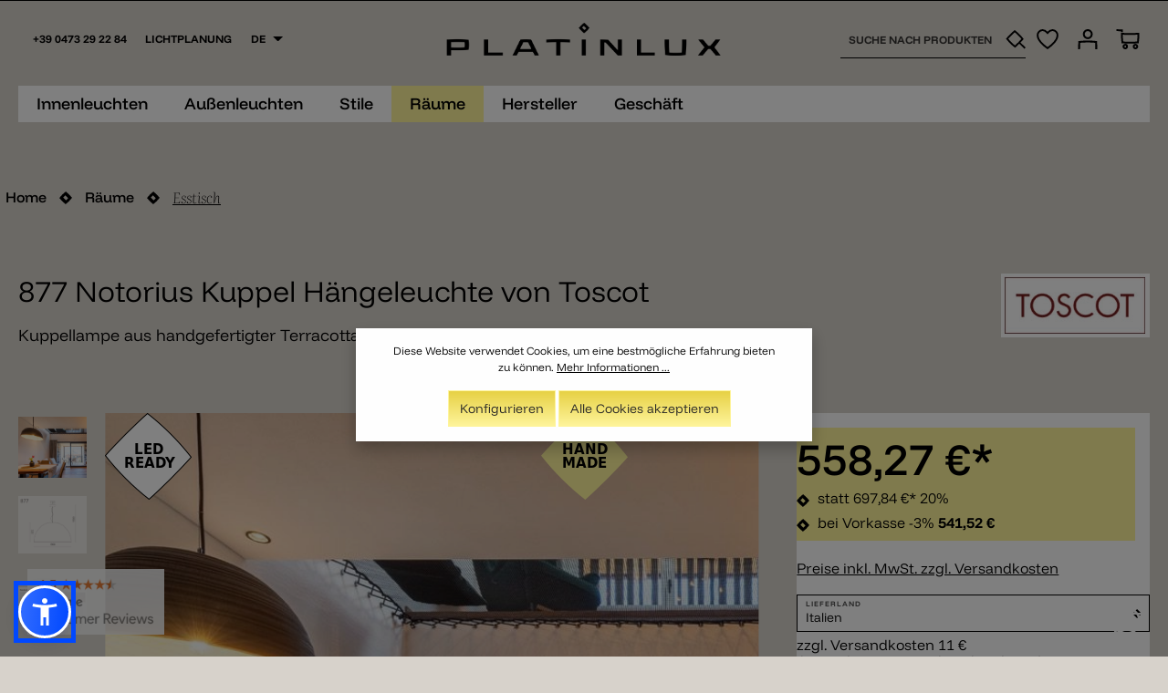

--- FILE ---
content_type: text/html; charset=UTF-8
request_url: https://www.platinlux.com/11697/877-notorius-kuppel-haengeleuchte-von-toscot
body_size: 61837
content:

<!DOCTYPE html>

<html lang="de-DE"
      itemscope="itemscope"
      itemtype="https://schema.org/WebPage">

                            
    <head>
                                            <meta charset="utf-8">
            
                <meta name="viewport"
            content="width=device-width, initial-scale=1.0, user-scalable=no">

                            <meta name="author"
                      content=""/>
                <meta name="robots"
                      content="index,follow"/>
                <meta name="revisit-after"
                      content="15 days"/>
                <meta name="keywords"
                      content="877 Notorius, Notorius, Kuppellampe, handgefertigte Leuchte, Toscot;"/>
                <meta name="description"
                      content="Terracotta Kuppel Hängelampe 877 Notorius von Toscot
877 Notorius ist eine handgefertigte Kuppelleuchte Made in Italy – Toscana. Die Kuppel hat ei..."/>
            
                
    
    <meta property="og:type"
          content="product"/>
    <meta property="og:site_name"
          content="Platinlux | Der Online Shop für italienische Designerlampen"/>
    <meta property="og:url"
          content="https://www.platinlux.com/11697/877-Notorius-Kuppel-Haengeleuchte-von-Toscot"/>
    <meta property="og:title"
          content="877 Notorius Kuppel Hängeleuchte von Toscot"/>

    <meta property="og:description"
          content="Terracotta Kuppel Hängelampe 877 Notorius von Toscot
877 Notorius ist eine handgefertigte Kuppelleuchte Made in Italy – Toscana. Die Kuppel hat einen Ø von 60cm und eine Höhe von 32cm. Im inneren befindet sich eine E27 Leuchtmitt..."/>
    <meta property="og:image"
          content="https://www.platinlux.com/media/5b/6a/45/1694515151/notorius-877_2.jpg"/>

            <meta property="product:brand"
              content="Toscot"/>
    
            <meta property="product:price"
          content="558.27"/>
    <meta property="product:price:currency"
          content="EUR"/>
    <meta property="product:product_link"
          content="https://www.platinlux.com/11697/877-Notorius-Kuppel-Haengeleuchte-von-Toscot"/>

    <meta name="twitter:card"
          content="product"/>
    <meta name="twitter:site"
          content="Platinlux | Der Online Shop für italienische Designerlampen"/>
    <meta name="twitter:title"
          content="877 Notorius Kuppel Hängeleuchte von Toscot"/>
    <meta name="twitter:description"
          content="Terracotta Kuppel Hängelampe 877 Notorius von Toscot
877 Notorius ist eine handgefertigte Kuppelleuchte Made in Italy – Toscana. Die Kuppel hat einen Ø von 60cm und eine Höhe von 32cm. Im inneren befindet sich eine E27 Leuchtmitt..."/>
    <meta name="twitter:image"
          content="https://www.platinlux.com/media/5b/6a/45/1694515151/notorius-877_2.jpg"/>

                                    <meta itemprop="copyrightHolder"
                      content="Platinlux | Der Online Shop für italienische Designerlampen"/>
                <meta itemprop="copyrightYear"
                      content="2014"/>
                <meta itemprop="isFamilyFriendly"
                      content="true"/>
                <meta itemprop="image"
                      content="https://www.platinlux.com/media/8d/ec/75/1765782480/platinlux_new_logo (1).png"/>
            

    

        
    <meta name="mobile-web-app-capable"
        content="yes"/>

    <meta name="apple-mobile-web-app-title"
        content="Platinlux | Der Online Shop für italienische Designerlampen"/>

    <meta name="apple-mobile-web-app-capable"
        content="yes"/>

    <meta name="apple-mobile-web-app-status-bar-style"
        content="black"/>

    <meta name="fragment"
        content="!"/>

    <meta name="apple-mobile-web-app-status-bar-style"
        content="none"/>
    
    <meta name="msapplication-navbutton-color"
        content=""/>

    <meta name="application-name"
        content="Platinlux | Der Online Shop für italienische Designerlampen"/>

    <meta name="msapplication-starturl"
        content="https://www.platinlux.com/detail/cd8288b0f5aa4650ba9e18ff58159bf5"/>
    
    <meta name="msapplication-window"
        content="width=1024;height=768"/>
    
    <meta name="msapplication-TileImage"
        content="https://www.platinlux.com/media/8d/ec/75/1765782480/platinlux_new_logo (1).png"/>
    
    <meta name="msapplication-TileColor"
        content=""/>
    
    <meta name="theme-color"
        content=""/>

                                                

                    <link rel="shortcut icon"
                  href="https://www.platinlux.com/media/1c/dc/90/1765782551/platinlux_logo_favicon.png">
        
                                    <link rel="apple-touch-icon"
                  sizes="180x180"
                  href="https://www.platinlux.com/media/1c/dc/90/1765782551/platinlux_logo_favicon.png">
                    

    <meta name="theme-color" content="#ffffff"/>

                            
            
                
    <link rel="canonical" href="https://www.platinlux.com/11697/877-Notorius-Kuppel-Haengeleuchte-von-Toscot" />

                    <title itemprop="name">Terracotta Kuppel Hängelampe 877 Notorius von Toscot</title>
        
                                                                            <link rel="stylesheet"
                      href="https://www.platinlux.com/theme/ea8376f8992d7a13bd392d121a8ff546/css/all.css?17684638961211812">
                                    

                
                
                        <style data-plugin="zenitStratusCustomCss">.manufacturer-group {
    border-bottom: 1px solid #706A6060;
}

@media only screen and (min-width: 821px)  {
    .cms-element-cbax-manufacturers-listing {
        max-width: 700px;
        width: 700px;
        margin: auto;
    }
}

.mceItemTable {
    border-collapse: separate;
    border-spacing: 1px;
}

.mceItemTable td {
    padding: 5px 10px;
    background: #fff;
    color: #47433d;
    border: 1px solid #fff;
}

.mceItemTable tr:nth-child(2n) td {
    background: #f5f5f5;
}

.impressumTable {
    border-collapse: separate;
    border-spacing: 1px;
}

.impressumTable td {
    padding: 5px 10px;
    background: #fff;
    color: #47433d;
    border: 1px solid #fff;
}

.impressumTable tr:nth-child(2n) td {
    background: #f5f5f5;
}

.impressumTable th {
    color: #fff;
    background: #47433d;
    text-align: center;
    word-break: keep-all;
    padding: 0;
}</style>
            
                        <script>
        window.features = {"V6_5_0_0":false,"v6.5.0.0":false,"PERFORMANCE_TWEAKS":false,"performance.tweaks":false,"FEATURE_NEXT_1797":false,"feature.next.1797":false,"FEATURE_NEXT_16710":false,"feature.next.16710":false,"FEATURE_NEXT_13810":false,"feature.next.13810":false,"FEATURE_NEXT_13250":false,"feature.next.13250":false,"FEATURE_NEXT_17276":false,"feature.next.17276":false,"FEATURE_NEXT_16151":false,"feature.next.16151":false,"FEATURE_NEXT_16155":false,"feature.next.16155":false,"FEATURE_NEXT_19501":false,"feature.next.19501":false,"FEATURE_NEXT_15053":false,"feature.next.15053":false,"FEATURE_NEXT_18215":false,"feature.next.18215":false,"FEATURE_NEXT_15815":false,"feature.next.15815":false,"FEATURE_NEXT_14699":false,"feature.next.14699":false,"FEATURE_NEXT_15707":false,"feature.next.15707":false,"FEATURE_NEXT_14360":false,"feature.next.14360":false,"FEATURE_NEXT_15172":false,"feature.next.15172":false,"FEATURE_NEXT_14001":false,"feature.next.14001":false,"FEATURE_NEXT_7739":false,"feature.next.7739":false,"FEATURE_NEXT_16200":false,"feature.next.16200":false,"FEATURE_NEXT_13410":false,"feature.next.13410":false,"FEATURE_NEXT_15917":false,"feature.next.15917":false,"FEATURE_NEXT_15957":false,"feature.next.15957":false,"FEATURE_NEXT_13601":false,"feature.next.13601":false,"FEATURE_NEXT_16992":false,"feature.next.16992":false,"FEATURE_NEXT_7530":false,"feature.next.7530":false,"FEATURE_NEXT_16824":false,"feature.next.16824":false,"FEATURE_NEXT_16271":false,"feature.next.16271":false,"FEATURE_NEXT_15381":false,"feature.next.15381":false,"FEATURE_NEXT_17275":false,"feature.next.17275":false,"FEATURE_NEXT_17016":false,"feature.next.17016":false,"FEATURE_NEXT_16236":false,"feature.next.16236":false,"FEATURE_NEXT_16640":false,"feature.next.16640":false,"FEATURE_NEXT_17858":false,"feature.next.17858":false,"FEATURE_NEXT_6758":false,"feature.next.6758":false,"FEATURE_NEXT_19048":false,"feature.next.19048":false,"FEATURE_NEXT_19822":false,"feature.next.19822":false,"FEATURE_NEXT_18129":false,"feature.next.18129":false,"FEATURE_NEXT_19163":false,"feature.next.19163":false,"FEATURE_NEXT_18187":false,"feature.next.18187":false,"FEATURE_NEXT_17978":false,"feature.next.17978":false,"FEATURE_NEXT_11634":false,"feature.next.11634":false,"FEATURE_NEXT_21547":false,"feature.next.21547":false,"FEATURE_NEXT_22900":false,"feature.next.22900":false,"FEATURE_SWAGCMSEXTENSIONS_1":true,"feature.swagcmsextensions.1":true,"FEATURE_SWAGCMSEXTENSIONS_2":true,"feature.swagcmsextensions.2":true,"FEATURE_SWAGCMSEXTENSIONS_8":true,"feature.swagcmsextensions.8":true,"FEATURE_SWAGCMSEXTENSIONS_63":true,"feature.swagcmsextensions.63":true};
    </script>
        
                                                            

                
                
                            
                            
                            
                                                        
                                                                                                                                                                
                                        


    
                                            <script                     type="text/javascript">
                window.ga4CustomUrl = '';
            </script>
            
                                                                                        
    
                                                                                                <script                         type="text/javascript">
                    window.ga4RemarketingEnabled = false;
                    window.googleAnalyticsEnabled = false;
                    window.googleAdsEnabled = false;
                    window.ga4AdvancedAdsEnabled = false;
                    window.ga4Enabled = false;
                    window.googleTagEnabled = false;


                                        window.ga4CookieConfig = 'keine';
                    
                                        window.ga4cookieListener = false;
                                                            window.generateLeadValue = '1';
                                        window.ga4Currency = 'EUR';
                                        window.transationIdMethod = "hashedOrderId";
                                                            window.phoneNumberMethod = "hashedPhoneNumber";
                                    </script>
                                                            <script                             type="text/javascript">
                        window.ga4TagId = 'GTM-TJCFL7V';
                        window.dataLayer = window.dataLayer || [];
                        window.googleTagEnabled = true;
                        window.ga4Enabled = true;
                        window.ga4controllerName = 'product';
                        window.ga4controllerAction = 'index';
                        window.ga4activeNavigationId = '0a9ac893d19941e99fd3353e4c1b2323';
                        window.ga4activeNavigationName = 'Esstisch';
                        window.ga4affiliation = 'Platinlux | Der Online Shop für italienische Designerlampen';
                        window.ga4salesChannelName = 'Platinlux | Der Online Shop für italienische Designerlampen';
                        window.ga4salesChannelId = '346ac78dc407417596c2aaf1557a5f1f';
                                                window.ga4enableUserId = true;
                                                                        window.ga4upCoupon = false;
                                                                        window.ga4gpCoupon = false;
                        

                    </script>
                                                                            <script                             type="text/javascript">
                        window.googleAnalyticsEnabled = true;
                    </script>
                                    

                                    <script                         type="text/javascript">
                    window.ga4UserLoggedIn = false;
                    if (localStorage.getItem("loginSent")) localStorage.removeItem("loginSent")
                </script>
            
                            <script                         type="text/javascript">
                                        window.ga4RemarketingEnabled = true;
                                        window.googleAdsEnabled = true;
                                        window.ga4AdvancedAdsEnabled = true;
                                                            window.adsValueNetto = false;
                                                            window.transationIdMethod = "hashedOrderId";
                                    </script>

                                                        <script                     type="text/javascript">
                if (window.googleAdsEnabled !== true && window.googleAnalyticsEnabled !== true) {
                    window.ga4Enabled = false;
                }
            </script>
            
                
                        <script                     type="text/javascript">
                window.ga4Product = {};
            </script>
                                                    
                                
                                                    
                                                                        
                
                                                                                                                                                                                        
                                                    
                                                    
                                    <script                             type="text/javascript">
                        window.ga4Product['cd8288b0f5aa4650ba9e18ff58159bf5'] = {
                            item_brand: 'Toscot',
                            item_name: '877 Notorius Kuppel Hängeleuchte von Toscot',
                            item_id: 'T5 877',
                            currency: 'EUR',
                            item_variant: 'Farbe Außen 1 Naturbelassen (scavo) - Farbe Innen 27 Oro Foglia (Blattgold) - Kabelfarbe Schwarz ',
                            price: '558.27',
                            extra: {
                                minPurchase: '1',
                                shopware_id: 'cd8288b0f5aa4650ba9e18ff58159bf5',
                                realPrice: '697.84',
                                item_startPrice: '558.27',
                                item_hasGraduatedPrice: '',
                                taxRate: '22',
                                cheapest: '558.27',
                            }
                        };
                                                    window.ga4Product['cd8288b0f5aa4650ba9e18ff58159bf5']['item_list_id'] = 'product';
                            window.ga4Product['cd8288b0f5aa4650ba9e18ff58159bf5']['item_list_name'] = 'product';
                                                                                                                                                                            window.ga4Product['cd8288b0f5aa4650ba9e18ff58159bf5']['item_category'] = 'Esstisch';
                                                                                                                                                                window.ga4Product['cd8288b0f5aa4650ba9e18ff58159bf5']['item_category2'] = 'Rustikale Pendelleuchten';
                                                                                                                                                                window.ga4Product['cd8288b0f5aa4650ba9e18ff58159bf5']['item_category3'] = 'Hängeleuchten';
                                                                                                                                                                window.ga4Product['cd8288b0f5aa4650ba9e18ff58159bf5']['item_category4'] = 'Alle Pendelleuchten';
                                                                                                                                                                window.ga4Product['cd8288b0f5aa4650ba9e18ff58159bf5']['item_category5'] = 'Stile';
                                                                                                                                        </script>
                                            
                                
                                                    
                                                                        
                
                
                                                    
                                                    
                                    <script                             type="text/javascript">
                        window.ga4Product['fd4f378d97cf4447bc70525ace75a108'] = {
                            item_brand: 'Toscot',
                            item_name: 'Wandleuchte Asiago 210 von Toscot',
                            item_id: 'T5 1131/25M',
                            currency: 'EUR',
                            item_variant: '',
                            price: '203.98',
                            extra: {
                                minPurchase: '1',
                                shopware_id: 'fd4f378d97cf4447bc70525ace75a108',
                                realPrice: '254.98',
                                item_startPrice: '203.98',
                                item_hasGraduatedPrice: '',
                                taxRate: '22',
                                cheapest: '203.98',
                            }
                        };
                                                    window.ga4Product['fd4f378d97cf4447bc70525ace75a108']['item_list_id'] = 'product';
                            window.ga4Product['fd4f378d97cf4447bc70525ace75a108']['item_list_name'] = 'product';
                                                                                                                                                                            window.ga4Product['fd4f378d97cf4447bc70525ace75a108']['item_category'] = 'Stile';
                                                                                                                                                                window.ga4Product['fd4f378d97cf4447bc70525ace75a108']['item_category2'] = 'Stubenbeleuchtung';
                                                                                                                                                                window.ga4Product['fd4f378d97cf4447bc70525ace75a108']['item_category3'] = 'Rustikale Wandleuchten';
                                                                                                                                                                window.ga4Product['fd4f378d97cf4447bc70525ace75a108']['item_category4'] = 'Wandleuchten';
                                                                                                                                                                window.ga4Product['fd4f378d97cf4447bc70525ace75a108']['item_category5'] = 'Hand Made Wandleuchten';
                                                                                                                                                                window.ga4Product['fd4f378d97cf4447bc70525ace75a108']['item_category6'] = 'Alle Wandleuchten';
                                                                                                                                        </script>
                                            
                                
                                                    
                                                                        
                
                
                                                    
                                                    
                                    <script                             type="text/javascript">
                        window.ga4Product['642a5d43ee674d2086da3b7225399f8e'] = {
                            item_brand: 'Toscot',
                            item_name: 'Deckenleuchte rustikal Asiago 212/37 Toscot',
                            item_id: 'T5 1132/37M',
                            currency: 'EUR',
                            item_variant: '',
                            price: '263.52',
                            extra: {
                                minPurchase: '1',
                                shopware_id: '642a5d43ee674d2086da3b7225399f8e',
                                realPrice: '329.4',
                                item_startPrice: '263.52',
                                item_hasGraduatedPrice: '',
                                taxRate: '22',
                                cheapest: '263.52',
                            }
                        };
                                                    window.ga4Product['642a5d43ee674d2086da3b7225399f8e']['item_list_id'] = 'product';
                            window.ga4Product['642a5d43ee674d2086da3b7225399f8e']['item_list_name'] = 'product';
                                                                                                                                                                            window.ga4Product['642a5d43ee674d2086da3b7225399f8e']['item_category'] = 'Stile';
                                                                                                                                                                window.ga4Product['642a5d43ee674d2086da3b7225399f8e']['item_category2'] = 'Stubenbeleuchtung';
                                                                                                                                                                window.ga4Product['642a5d43ee674d2086da3b7225399f8e']['item_category3'] = 'Schlafzimmer';
                                                                                                                                                                window.ga4Product['642a5d43ee674d2086da3b7225399f8e']['item_category4'] = 'Treppenhaus';
                                                                                                                                                                window.ga4Product['642a5d43ee674d2086da3b7225399f8e']['item_category5'] = 'Wohnzimmer';
                                                                                                                                                                window.ga4Product['642a5d43ee674d2086da3b7225399f8e']['item_category6'] = 'Deckenleuchten';
                                                                                                                                                                window.ga4Product['642a5d43ee674d2086da3b7225399f8e']['item_category7'] = 'Rustikale Deckenleuchten';
                                                                                                                                        </script>
                                            
                                
                                                    
                                                                        
                
                
                                                    
                                                    
                                    <script                             type="text/javascript">
                        window.ga4Product['9252464f1ad44277995342ef32334d48'] = {
                            item_brand: 'Toscot',
                            item_name: '871 Notorius Hängeleuchte von Toscot',
                            item_id: 'T5 871M',
                            currency: 'EUR',
                            item_variant: '',
                            price: '804.22',
                            extra: {
                                minPurchase: '1',
                                shopware_id: '9252464f1ad44277995342ef32334d48',
                                realPrice: '1005.28',
                                item_startPrice: '804.22',
                                item_hasGraduatedPrice: '',
                                taxRate: '22',
                                cheapest: '804.22',
                            }
                        };
                                                    window.ga4Product['9252464f1ad44277995342ef32334d48']['item_list_id'] = 'product';
                            window.ga4Product['9252464f1ad44277995342ef32334d48']['item_list_name'] = 'product';
                                                                                                                                                                            window.ga4Product['9252464f1ad44277995342ef32334d48']['item_category'] = 'Esstisch';
                                                                                                                                                                window.ga4Product['9252464f1ad44277995342ef32334d48']['item_category2'] = 'Hängeleuchten';
                                                                                                                                                                window.ga4Product['9252464f1ad44277995342ef32334d48']['item_category3'] = 'Alle Pendelleuchten';
                                                                                                                                                                window.ga4Product['9252464f1ad44277995342ef32334d48']['item_category4'] = 'Stile';
                                                                                                                                                                window.ga4Product['9252464f1ad44277995342ef32334d48']['item_category5'] = 'Pendelleuchten Made in Italy';
                                                                                                                                                                window.ga4Product['9252464f1ad44277995342ef32334d48']['item_category6'] = 'Designerleuchten';
                                                                                                                                                                window.ga4Product['9252464f1ad44277995342ef32334d48']['item_category7'] = 'Vintage';
                                                                                                                                                                window.ga4Product['9252464f1ad44277995342ef32334d48']['item_category8'] = 'Räume';
                                                                                                                                                                window.ga4Product['9252464f1ad44277995342ef32334d48']['item_category9'] = 'Designer Pendelleuchten';
                                                                                                                                        </script>
                                            
                                
                                                    
                                                                        
                
                
                                                    
                                                    
                                    <script                             type="text/javascript">
                        window.ga4Product['2de6268ae78c409c92b41cc74ef387e9'] = {
                            item_brand: 'Toscot',
                            item_name: 'Newton Hängeleuchte von Toscot',
                            item_id: 'T5 1001SM',
                            currency: 'EUR',
                            item_variant: '',
                            price: '172.75',
                            extra: {
                                minPurchase: '1',
                                shopware_id: '2de6268ae78c409c92b41cc74ef387e9',
                                realPrice: '215.94',
                                item_startPrice: '172.75',
                                item_hasGraduatedPrice: '',
                                taxRate: '22',
                                cheapest: '172.75',
                            }
                        };
                                                    window.ga4Product['2de6268ae78c409c92b41cc74ef387e9']['item_list_id'] = 'product';
                            window.ga4Product['2de6268ae78c409c92b41cc74ef387e9']['item_list_name'] = 'product';
                                                                                                                                                                            window.ga4Product['2de6268ae78c409c92b41cc74ef387e9']['item_category'] = 'Rustikale Pendelleuchten';
                                                                                                                                                                window.ga4Product['2de6268ae78c409c92b41cc74ef387e9']['item_category2'] = 'Hängeleuchten';
                                                                                                                                                                window.ga4Product['2de6268ae78c409c92b41cc74ef387e9']['item_category3'] = 'Alle Pendelleuchten';
                                                                                                                                                                window.ga4Product['2de6268ae78c409c92b41cc74ef387e9']['item_category4'] = 'Stile';
                                                                                                                                                                window.ga4Product['2de6268ae78c409c92b41cc74ef387e9']['item_category5'] = 'Stubenbeleuchtung';
                                                                                                                                                                window.ga4Product['2de6268ae78c409c92b41cc74ef387e9']['item_category6'] = 'Schlafzimmer';
                                                                                                                                                                window.ga4Product['2de6268ae78c409c92b41cc74ef387e9']['item_category7'] = 'Pendelleuchten Made in Italy';
                                                                                                                                                                window.ga4Product['2de6268ae78c409c92b41cc74ef387e9']['item_category8'] = 'Designerleuchten';
                                                                                                                                                                window.ga4Product['2de6268ae78c409c92b41cc74ef387e9']['item_category9'] = 'Räume';
                                                                                                                                                                window.ga4Product['2de6268ae78c409c92b41cc74ef387e9']['item_category10'] = 'Designer Pendelleuchten';
                                                                                                                                                                window.ga4Product['2de6268ae78c409c92b41cc74ef387e9']['item_category11'] = 'Moderne Pendelleuchten';
                                                                                                                                                                window.ga4Product['2de6268ae78c409c92b41cc74ef387e9']['item_category12'] = 'Pendelleuchten Esstisch';
                                                                                                                                                                window.ga4Product['2de6268ae78c409c92b41cc74ef387e9']['item_category13'] = 'Made in Italy';
                                                                                                                                                                window.ga4Product['2de6268ae78c409c92b41cc74ef387e9']['item_category14'] = 'Dimmbare Pendelleuchten';
                                                                                                                                                                window.ga4Product['2de6268ae78c409c92b41cc74ef387e9']['item_category15'] = 'Landhausstil';
                                                                                                                                        </script>
                                            
                                
                                                    
                                                                        
                
                
                                                    
                                                    
                                    <script                             type="text/javascript">
                        window.ga4Product['5da6f531715e4c8db6186f643da0badd'] = {
                            item_brand: 'Toscot',
                            item_name: '874 Notorius Hängeleuchte von Toscot',
                            item_id: 'T5 874M',
                            currency: 'EUR',
                            item_variant: '',
                            price: '293.78',
                            extra: {
                                minPurchase: '1',
                                shopware_id: '5da6f531715e4c8db6186f643da0badd',
                                realPrice: '367.22',
                                item_startPrice: '293.78',
                                item_hasGraduatedPrice: '',
                                taxRate: '22',
                                cheapest: '293.78',
                            }
                        };
                                                    window.ga4Product['5da6f531715e4c8db6186f643da0badd']['item_list_id'] = 'product';
                            window.ga4Product['5da6f531715e4c8db6186f643da0badd']['item_list_name'] = 'product';
                                                                                                                                                                            window.ga4Product['5da6f531715e4c8db6186f643da0badd']['item_category'] = 'Rustikale Pendelleuchten';
                                                                                                                                                                window.ga4Product['5da6f531715e4c8db6186f643da0badd']['item_category2'] = 'Hängeleuchten';
                                                                                                                                                                window.ga4Product['5da6f531715e4c8db6186f643da0badd']['item_category3'] = 'Alle Pendelleuchten';
                                                                                                                                                                window.ga4Product['5da6f531715e4c8db6186f643da0badd']['item_category4'] = 'Stile';
                                                                                                                                                                window.ga4Product['5da6f531715e4c8db6186f643da0badd']['item_category5'] = 'Stubenbeleuchtung';
                                                                                                                                                                window.ga4Product['5da6f531715e4c8db6186f643da0badd']['item_category6'] = 'Schlafzimmer';
                                                                                                                                                                window.ga4Product['5da6f531715e4c8db6186f643da0badd']['item_category7'] = 'Pendelleuchten Made in Italy';
                                                                                                                                                                window.ga4Product['5da6f531715e4c8db6186f643da0badd']['item_category8'] = 'Designerleuchten';
                                                                                                                                                                window.ga4Product['5da6f531715e4c8db6186f643da0badd']['item_category9'] = 'Räume';
                                                                                                                                                                window.ga4Product['5da6f531715e4c8db6186f643da0badd']['item_category10'] = 'Designer Pendelleuchten';
                                                                                                                                                                window.ga4Product['5da6f531715e4c8db6186f643da0badd']['item_category11'] = 'Pendelleuchten Esstisch';
                                                                                                                                                                window.ga4Product['5da6f531715e4c8db6186f643da0badd']['item_category12'] = 'Made in Italy';
                                                                                                                                                                window.ga4Product['5da6f531715e4c8db6186f643da0badd']['item_category13'] = 'Dimmbare Pendelleuchten';
                                                                                                                                                                window.ga4Product['5da6f531715e4c8db6186f643da0badd']['item_category14'] = 'Landhausstil';
                                                                                                                                                                window.ga4Product['5da6f531715e4c8db6186f643da0badd']['item_category15'] = 'Platinlux | Der Online Shop für italienische Designerlampen';
                                                                                                                                                                window.ga4Product['5da6f531715e4c8db6186f643da0badd']['item_category16'] = 'Moderne Lampen';
                                                                                                                                                                window.ga4Product['5da6f531715e4c8db6186f643da0badd']['item_category17'] = 'Innenleuchten';
                                                                                                                                                                window.ga4Product['5da6f531715e4c8db6186f643da0badd']['item_category18'] = 'Hand Made Pendelleuchten';
                                                                                                                                        </script>
                                            
                                
                                                    
                                                                        
                
                
                                                    
                                                    
                                    <script                             type="text/javascript">
                        window.ga4Product['f72111d0a21446a2bcc2a80d5c92e398'] = {
                            item_brand: 'Toscot',
                            item_name: '875 Notorius Hängeleuchte von Toscot',
                            item_id: 'T5 875M',
                            currency: 'EUR',
                            item_variant: '',
                            price: '763.23',
                            extra: {
                                minPurchase: '1',
                                shopware_id: 'f72111d0a21446a2bcc2a80d5c92e398',
                                realPrice: '954.04',
                                item_startPrice: '763.23',
                                item_hasGraduatedPrice: '',
                                taxRate: '22',
                                cheapest: '763.23',
                            }
                        };
                                                    window.ga4Product['f72111d0a21446a2bcc2a80d5c92e398']['item_list_id'] = 'product';
                            window.ga4Product['f72111d0a21446a2bcc2a80d5c92e398']['item_list_name'] = 'product';
                                                                                                                                                                            window.ga4Product['f72111d0a21446a2bcc2a80d5c92e398']['item_category'] = 'Rustikale Pendelleuchten';
                                                                                                                                                                window.ga4Product['f72111d0a21446a2bcc2a80d5c92e398']['item_category2'] = 'Hängeleuchten';
                                                                                                                                                                window.ga4Product['f72111d0a21446a2bcc2a80d5c92e398']['item_category3'] = 'Alle Pendelleuchten';
                                                                                                                                                                window.ga4Product['f72111d0a21446a2bcc2a80d5c92e398']['item_category4'] = 'Stile';
                                                                                                                                                                window.ga4Product['f72111d0a21446a2bcc2a80d5c92e398']['item_category5'] = 'Stubenbeleuchtung';
                                                                                                                                                                window.ga4Product['f72111d0a21446a2bcc2a80d5c92e398']['item_category6'] = 'Schlafzimmer';
                                                                                                                                                                window.ga4Product['f72111d0a21446a2bcc2a80d5c92e398']['item_category7'] = 'Pendelleuchten Made in Italy';
                                                                                                                                                                window.ga4Product['f72111d0a21446a2bcc2a80d5c92e398']['item_category8'] = 'Designerleuchten';
                                                                                                                                                                window.ga4Product['f72111d0a21446a2bcc2a80d5c92e398']['item_category9'] = 'Räume';
                                                                                                                                                                window.ga4Product['f72111d0a21446a2bcc2a80d5c92e398']['item_category10'] = 'Designer Pendelleuchten';
                                                                                                                                                                window.ga4Product['f72111d0a21446a2bcc2a80d5c92e398']['item_category11'] = 'Pendelleuchten Esstisch';
                                                                                                                                                                window.ga4Product['f72111d0a21446a2bcc2a80d5c92e398']['item_category12'] = 'Made in Italy';
                                                                                                                                                                window.ga4Product['f72111d0a21446a2bcc2a80d5c92e398']['item_category13'] = 'Dimmbare Pendelleuchten';
                                                                                                                                                                window.ga4Product['f72111d0a21446a2bcc2a80d5c92e398']['item_category14'] = 'Landhausstil';
                                                                                                                                                                window.ga4Product['f72111d0a21446a2bcc2a80d5c92e398']['item_category15'] = 'Platinlux | Der Online Shop für italienische Designerlampen';
                                                                                                                                                                window.ga4Product['f72111d0a21446a2bcc2a80d5c92e398']['item_category16'] = 'Moderne Lampen';
                                                                                                                                                                window.ga4Product['f72111d0a21446a2bcc2a80d5c92e398']['item_category17'] = 'Innenleuchten';
                                                                                                                                                                window.ga4Product['f72111d0a21446a2bcc2a80d5c92e398']['item_category18'] = 'Hand Made Pendelleuchten';
                                                                                                                                        </script>
                                            
                                
                                                    
                                                                        
                
                
                                                    
                                                    
                                    <script                             type="text/javascript">
                        window.ga4Product['3f2c58a776294e4ea9644cc65d05166a'] = {
                            item_brand: 'Toscot',
                            item_name: '872 Notorius Hängeleuchte von Toscot',
                            item_id: 'T5 872M',
                            currency: 'EUR',
                            item_variant: '',
                            price: '794.46',
                            extra: {
                                minPurchase: '1',
                                shopware_id: '3f2c58a776294e4ea9644cc65d05166a',
                                realPrice: '993.08',
                                item_startPrice: '794.46',
                                item_hasGraduatedPrice: '',
                                taxRate: '22',
                                cheapest: '794.46',
                            }
                        };
                                                    window.ga4Product['3f2c58a776294e4ea9644cc65d05166a']['item_list_id'] = 'product';
                            window.ga4Product['3f2c58a776294e4ea9644cc65d05166a']['item_list_name'] = 'product';
                                                                                                                                                                            window.ga4Product['3f2c58a776294e4ea9644cc65d05166a']['item_category'] = 'Rustikale Pendelleuchten';
                                                                                                                                                                window.ga4Product['3f2c58a776294e4ea9644cc65d05166a']['item_category2'] = 'Hängeleuchten';
                                                                                                                                                                window.ga4Product['3f2c58a776294e4ea9644cc65d05166a']['item_category3'] = 'Alle Pendelleuchten';
                                                                                                                                                                window.ga4Product['3f2c58a776294e4ea9644cc65d05166a']['item_category4'] = 'Stile';
                                                                                                                                                                window.ga4Product['3f2c58a776294e4ea9644cc65d05166a']['item_category5'] = 'Stubenbeleuchtung';
                                                                                                                                                                window.ga4Product['3f2c58a776294e4ea9644cc65d05166a']['item_category6'] = 'Schlafzimmer';
                                                                                                                                                                window.ga4Product['3f2c58a776294e4ea9644cc65d05166a']['item_category7'] = 'Wohnzimmer';
                                                                                                                                                                window.ga4Product['3f2c58a776294e4ea9644cc65d05166a']['item_category8'] = 'Pendelleuchten Made in Italy';
                                                                                                                                                                window.ga4Product['3f2c58a776294e4ea9644cc65d05166a']['item_category9'] = 'Designerleuchten';
                                                                                                                                                                window.ga4Product['3f2c58a776294e4ea9644cc65d05166a']['item_category10'] = 'Räume';
                                                                                                                                                                window.ga4Product['3f2c58a776294e4ea9644cc65d05166a']['item_category11'] = 'Designer Pendelleuchten';
                                                                                                                                                                window.ga4Product['3f2c58a776294e4ea9644cc65d05166a']['item_category12'] = 'Pendelleuchten Esstisch';
                                                                                                                                                                window.ga4Product['3f2c58a776294e4ea9644cc65d05166a']['item_category13'] = 'Made in Italy';
                                                                                                                                                                window.ga4Product['3f2c58a776294e4ea9644cc65d05166a']['item_category14'] = 'Dimmbare Pendelleuchten';
                                                                                                                                                                window.ga4Product['3f2c58a776294e4ea9644cc65d05166a']['item_category15'] = 'Landhausstil';
                                                                                                                                                                window.ga4Product['3f2c58a776294e4ea9644cc65d05166a']['item_category16'] = 'Platinlux | Der Online Shop für italienische Designerlampen';
                                                                                                                                                                window.ga4Product['3f2c58a776294e4ea9644cc65d05166a']['item_category17'] = 'Moderne Lampen';
                                                                                                                                                                window.ga4Product['3f2c58a776294e4ea9644cc65d05166a']['item_category18'] = 'Innenleuchten';
                                                                                                                                                                window.ga4Product['3f2c58a776294e4ea9644cc65d05166a']['item_category19'] = 'Hand Made Pendelleuchten';
                                                                                                                                        </script>
                                            
                                
                                                    
                                                                        
                
                
                                                    
                                                    
                                    <script                             type="text/javascript">
                        window.ga4Product['29da6f7977014526b744b340b3efb94a'] = {
                            item_brand: 'Toscot',
                            item_name: '870 Notorius Hängeleuchte von Toscot',
                            item_id: 'T5 870M',
                            currency: 'EUR',
                            item_variant: '',
                            price: '681.25',
                            extra: {
                                minPurchase: '1',
                                shopware_id: '29da6f7977014526b744b340b3efb94a',
                                realPrice: '851.56',
                                item_startPrice: '681.25',
                                item_hasGraduatedPrice: '',
                                taxRate: '22',
                                cheapest: '681.25',
                            }
                        };
                                                    window.ga4Product['29da6f7977014526b744b340b3efb94a']['item_list_id'] = 'product';
                            window.ga4Product['29da6f7977014526b744b340b3efb94a']['item_list_name'] = 'product';
                                                                                                                                                                            window.ga4Product['29da6f7977014526b744b340b3efb94a']['item_category'] = 'Esstisch';
                                                                                                                                                                window.ga4Product['29da6f7977014526b744b340b3efb94a']['item_category2'] = 'Rustikale Pendelleuchten';
                                                                                                                                                                window.ga4Product['29da6f7977014526b744b340b3efb94a']['item_category3'] = 'Hängeleuchten';
                                                                                                                                                                window.ga4Product['29da6f7977014526b744b340b3efb94a']['item_category4'] = 'Alle Pendelleuchten';
                                                                                                                                                                window.ga4Product['29da6f7977014526b744b340b3efb94a']['item_category5'] = 'Stile';
                                                                                                                                                                window.ga4Product['29da6f7977014526b744b340b3efb94a']['item_category6'] = 'Wohnzimmer';
                                                                                                                                                                window.ga4Product['29da6f7977014526b744b340b3efb94a']['item_category7'] = 'Pendelleuchten Made in Italy';
                                                                                                                                                                window.ga4Product['29da6f7977014526b744b340b3efb94a']['item_category8'] = 'Designerleuchten';
                                                                                                                                                                window.ga4Product['29da6f7977014526b744b340b3efb94a']['item_category9'] = 'Vintage';
                                                                                                                                                                window.ga4Product['29da6f7977014526b744b340b3efb94a']['item_category10'] = 'Räume';
                                                                                                                                                                window.ga4Product['29da6f7977014526b744b340b3efb94a']['item_category11'] = 'Designer Pendelleuchten';
                                                                                                                                                                window.ga4Product['29da6f7977014526b744b340b3efb94a']['item_category12'] = 'Pendelleuchten Esstisch';
                                                                                                                                                                window.ga4Product['29da6f7977014526b744b340b3efb94a']['item_category13'] = 'Made in Italy';
                                                                                                                                                                window.ga4Product['29da6f7977014526b744b340b3efb94a']['item_category14'] = 'Dimmbare Pendelleuchten';
                                                                                                                                                                window.ga4Product['29da6f7977014526b744b340b3efb94a']['item_category15'] = 'Platinlux | Der Online Shop für italienische Designerlampen';
                                                                                                                                                                window.ga4Product['29da6f7977014526b744b340b3efb94a']['item_category16'] = 'Innenleuchten';
                                                                                                                                                                window.ga4Product['29da6f7977014526b744b340b3efb94a']['item_category17'] = 'Hand Made Pendelleuchten';
                                                                                                                                                                window.ga4Product['29da6f7977014526b744b340b3efb94a']['item_category18'] = 'Zeitlos';
                                                                                                                                                                window.ga4Product['29da6f7977014526b744b340b3efb94a']['item_category19'] = 'Retro';
                                                                                                                                                                window.ga4Product['29da6f7977014526b744b340b3efb94a']['item_category20'] = 'Pendelleuchten Wohnzimmer';
                                                                                                                                        </script>
                                            
                                
                                                    
                                                                        
                
                
                                                    
                                                    
                                    <script                             type="text/javascript">
                        window.ga4Product['a84b76c3e4ac4cd79262681dcbc1e128'] = {
                            item_brand: 'Toscot',
                            item_name: '876 Notorius Hängeleuchte von Toscot',
                            item_id: 'T5 876M',
                            currency: 'EUR',
                            item_variant: '',
                            price: '305.49',
                            extra: {
                                minPurchase: '1',
                                shopware_id: 'a84b76c3e4ac4cd79262681dcbc1e128',
                                realPrice: '381.86',
                                item_startPrice: '305.49',
                                item_hasGraduatedPrice: '',
                                taxRate: '22',
                                cheapest: '305.49',
                            }
                        };
                                                    window.ga4Product['a84b76c3e4ac4cd79262681dcbc1e128']['item_list_id'] = 'product';
                            window.ga4Product['a84b76c3e4ac4cd79262681dcbc1e128']['item_list_name'] = 'product';
                                                                                                                                                                            window.ga4Product['a84b76c3e4ac4cd79262681dcbc1e128']['item_category'] = 'Esstisch';
                                                                                                                                                                window.ga4Product['a84b76c3e4ac4cd79262681dcbc1e128']['item_category2'] = 'Rustikale Pendelleuchten';
                                                                                                                                                                window.ga4Product['a84b76c3e4ac4cd79262681dcbc1e128']['item_category3'] = 'Hängeleuchten';
                                                                                                                                                                window.ga4Product['a84b76c3e4ac4cd79262681dcbc1e128']['item_category4'] = 'Alle Pendelleuchten';
                                                                                                                                                                window.ga4Product['a84b76c3e4ac4cd79262681dcbc1e128']['item_category5'] = 'Stile';
                                                                                                                                                                window.ga4Product['a84b76c3e4ac4cd79262681dcbc1e128']['item_category6'] = 'Pendelleuchten Made in Italy';
                                                                                                                                                                window.ga4Product['a84b76c3e4ac4cd79262681dcbc1e128']['item_category7'] = 'Designerleuchten';
                                                                                                                                                                window.ga4Product['a84b76c3e4ac4cd79262681dcbc1e128']['item_category8'] = 'Vintage';
                                                                                                                                                                window.ga4Product['a84b76c3e4ac4cd79262681dcbc1e128']['item_category9'] = 'Räume';
                                                                                                                                                                window.ga4Product['a84b76c3e4ac4cd79262681dcbc1e128']['item_category10'] = 'Designer Pendelleuchten';
                                                                                                                                                                window.ga4Product['a84b76c3e4ac4cd79262681dcbc1e128']['item_category11'] = 'Pendelleuchten Esstisch';
                                                                                                                                                                window.ga4Product['a84b76c3e4ac4cd79262681dcbc1e128']['item_category12'] = 'Made in Italy';
                                                                                                                                                                window.ga4Product['a84b76c3e4ac4cd79262681dcbc1e128']['item_category13'] = 'Dimmbare Pendelleuchten';
                                                                                                                                                                window.ga4Product['a84b76c3e4ac4cd79262681dcbc1e128']['item_category14'] = 'Platinlux | Der Online Shop für italienische Designerlampen';
                                                                                                                                                                window.ga4Product['a84b76c3e4ac4cd79262681dcbc1e128']['item_category15'] = 'Innenleuchten';
                                                                                                                                                                window.ga4Product['a84b76c3e4ac4cd79262681dcbc1e128']['item_category16'] = 'Hand Made Pendelleuchten';
                                                                                                                                                                window.ga4Product['a84b76c3e4ac4cd79262681dcbc1e128']['item_category17'] = 'Zeitlos';
                                                                                                                                                                window.ga4Product['a84b76c3e4ac4cd79262681dcbc1e128']['item_category18'] = 'Retro';
                                                                                                                                        </script>
                                            
                                
                                                    
                                                                        
                
                
                                                    
                                                    
                                    <script                             type="text/javascript">
                        window.ga4Product['0bdc7ab2793841798cfb495680800bed'] = {
                            item_brand: 'Lucide',
                            item_name: 'LU 49068/05/62 Lucide ST64 - Filament bulb - Ø 6,4 cm - LED Dim. - E27 - 1x5W 2700K - Amber',
                            item_id: 'LU 49068/05/62',
                            currency: 'EUR',
                            item_variant: '',
                            price: '12.42',
                            extra: {
                                minPurchase: '1',
                                shopware_id: '0bdc7ab2793841798cfb495680800bed',
                                realPrice: '12.42',
                                item_startPrice: '12.42',
                                item_hasGraduatedPrice: '',
                                taxRate: '22',
                                cheapest: '12.42',
                            }
                        };
                                                    window.ga4Product['0bdc7ab2793841798cfb495680800bed']['item_list_id'] = 'product';
                            window.ga4Product['0bdc7ab2793841798cfb495680800bed']['item_list_name'] = 'product';
                                                                                                                                                                            window.ga4Product['0bdc7ab2793841798cfb495680800bed']['item_category'] = 'Platinlux | Der Online Shop für italienische Designerlampen';
                                                                                                                                                                window.ga4Product['0bdc7ab2793841798cfb495680800bed']['item_category2'] = 'Einzuordnen';
                                                                                                                                                                window.ga4Product['0bdc7ab2793841798cfb495680800bed']['item_category3'] = 'Debsch';
                                                                                                                                        </script>
                                            
                                
                                                    
                                                                        
                
                
                                                    
                                                    
                                    <script                             type="text/javascript">
                        window.ga4Product['a01b62d928bf45ca9c6c3d1dce4a1e47'] = {
                            item_brand: 'Lucide',
                            item_name: 'LU 49069/05/62 Lucide G95 - Filament bulb - Ø 9,5 cm - LED Dim. - E27 - 1x5W 2700K - Amber',
                            item_id: 'LU 49069/05/62',
                            currency: 'EUR',
                            item_variant: '',
                            price: '13.86',
                            extra: {
                                minPurchase: '1',
                                shopware_id: 'a01b62d928bf45ca9c6c3d1dce4a1e47',
                                realPrice: '13.86',
                                item_startPrice: '13.86',
                                item_hasGraduatedPrice: '',
                                taxRate: '22',
                                cheapest: '13.86',
                            }
                        };
                                                    window.ga4Product['a01b62d928bf45ca9c6c3d1dce4a1e47']['item_list_id'] = 'product';
                            window.ga4Product['a01b62d928bf45ca9c6c3d1dce4a1e47']['item_list_name'] = 'product';
                                                                                                                                                                            window.ga4Product['a01b62d928bf45ca9c6c3d1dce4a1e47']['item_category'] = 'Platinlux | Der Online Shop für italienische Designerlampen';
                                                                                                                                                                window.ga4Product['a01b62d928bf45ca9c6c3d1dce4a1e47']['item_category2'] = 'Einzuordnen';
                                                                                                                                                                window.ga4Product['a01b62d928bf45ca9c6c3d1dce4a1e47']['item_category3'] = 'Debsch';
                                                                                                                                        </script>
                                            
                                
                                                    
                                                                        
                
                
                                                    
                                                    
                                    <script                             type="text/javascript">
                        window.ga4Product['8e7ff2e745c347d0a6123861a0a8ddb3'] = {
                            item_brand: 'Lucide',
                            item_name: 'LU 49032/05/60 Lucide G95 - Filament bulb - Ø 9,5 cm - LED Dim. - E27 - 1x4,9W 2700K - Transparant',
                            item_id: 'LU 49032/05/60',
                            currency: 'EUR',
                            item_variant: '',
                            price: '14.58',
                            extra: {
                                minPurchase: '1',
                                shopware_id: '8e7ff2e745c347d0a6123861a0a8ddb3',
                                realPrice: '14.58',
                                item_startPrice: '14.58',
                                item_hasGraduatedPrice: '',
                                taxRate: '22',
                                cheapest: '14.58',
                            }
                        };
                                                    window.ga4Product['8e7ff2e745c347d0a6123861a0a8ddb3']['item_list_id'] = 'product';
                            window.ga4Product['8e7ff2e745c347d0a6123861a0a8ddb3']['item_list_name'] = 'product';
                                                                                                                                                                            window.ga4Product['8e7ff2e745c347d0a6123861a0a8ddb3']['item_category'] = 'Platinlux | Der Online Shop für italienische Designerlampen';
                                                                                                                                                                window.ga4Product['8e7ff2e745c347d0a6123861a0a8ddb3']['item_category2'] = 'Einzuordnen';
                                                                                                                                                                window.ga4Product['8e7ff2e745c347d0a6123861a0a8ddb3']['item_category3'] = 'Debsch';
                                                                                                                                        </script>
                                            
                                
                                                    
                                                                        
                
                
                                                    
                                                    
                                    <script                             type="text/javascript">
                        window.ga4Product['fcaa13a2126e4654b1a99d1d71e05362'] = {
                            item_brand: 'Philips',
                            item_name: 'Philips LED E27 60W 2200k-2700k DIM',
                            item_id: 'P6 ML60927DTG3',
                            currency: 'EUR',
                            item_variant: '',
                            price: '5.54',
                            extra: {
                                minPurchase: '1',
                                shopware_id: 'fcaa13a2126e4654b1a99d1d71e05362',
                                realPrice: '5.54',
                                item_startPrice: '5.54',
                                item_hasGraduatedPrice: '',
                                taxRate: '22',
                                cheapest: '5.54',
                            }
                        };
                                                    window.ga4Product['fcaa13a2126e4654b1a99d1d71e05362']['item_list_id'] = 'product';
                            window.ga4Product['fcaa13a2126e4654b1a99d1d71e05362']['item_list_name'] = 'product';
                                                                                                                                                                            window.ga4Product['fcaa13a2126e4654b1a99d1d71e05362']['item_category'] = 'Platinlux | Der Online Shop für italienische Designerlampen';
                                                                                                                                                                window.ga4Product['fcaa13a2126e4654b1a99d1d71e05362']['item_category2'] = 'Innenleuchten';
                                                                                                                                                                window.ga4Product['fcaa13a2126e4654b1a99d1d71e05362']['item_category3'] = 'Leuchtmittel';
                                                                                                                                                                window.ga4Product['fcaa13a2126e4654b1a99d1d71e05362']['item_category4'] = 'LED-Leuchtmittel';
                                                                                                                                                                window.ga4Product['fcaa13a2126e4654b1a99d1d71e05362']['item_category5'] = 'Alle Leuchtmittel';
                                                                                                                                        </script>
                                            
                                
                                                    
                                                                        
                
                
                                                    
                                                    
                                    <script                             type="text/javascript">
                        window.ga4Product['0eb63decb73245deaed2ebf6b1c47e8d'] = {
                            item_brand: 'Philips',
                            item_name: 'Philips LED E27 100W 2200k-2700k DIM',
                            item_id: 'P6 ML100927DTG4',
                            currency: 'EUR',
                            item_variant: '',
                            price: '9.06',
                            extra: {
                                minPurchase: '1',
                                shopware_id: '0eb63decb73245deaed2ebf6b1c47e8d',
                                realPrice: '9.06',
                                item_startPrice: '9.06',
                                item_hasGraduatedPrice: '',
                                taxRate: '22',
                                cheapest: '9.06',
                            }
                        };
                                                    window.ga4Product['0eb63decb73245deaed2ebf6b1c47e8d']['item_list_id'] = 'product';
                            window.ga4Product['0eb63decb73245deaed2ebf6b1c47e8d']['item_list_name'] = 'product';
                                                                                                                                                                            window.ga4Product['0eb63decb73245deaed2ebf6b1c47e8d']['item_category'] = 'Platinlux | Der Online Shop für italienische Designerlampen';
                                                                                                                                                                window.ga4Product['0eb63decb73245deaed2ebf6b1c47e8d']['item_category2'] = 'Innenleuchten';
                                                                                                                                                                window.ga4Product['0eb63decb73245deaed2ebf6b1c47e8d']['item_category3'] = 'Leuchtmittel';
                                                                                                                                                                window.ga4Product['0eb63decb73245deaed2ebf6b1c47e8d']['item_category4'] = 'LED-Leuchtmittel';
                                                                                                                                                                window.ga4Product['0eb63decb73245deaed2ebf6b1c47e8d']['item_category5'] = 'Alle Leuchtmittel';
                                                                                                                                        </script>
                                            
                                
                                                    
                                                                        
                
                
                                                    
                                                    
                                    <script                             type="text/javascript">
                        window.ga4Product['346b5b28aeeb4fefb0baf8cd69aff352'] = {
                            item_brand: 'Philips',
                            item_name: 'Philips LED E27 75W 2700k DIM',
                            item_id: 'P6 CORE75927DG2',
                            currency: 'EUR',
                            item_variant: '',
                            price: '6.14',
                            extra: {
                                minPurchase: '1',
                                shopware_id: '346b5b28aeeb4fefb0baf8cd69aff352',
                                realPrice: '6.14',
                                item_startPrice: '6.14',
                                item_hasGraduatedPrice: '',
                                taxRate: '22',
                                cheapest: '6.14',
                            }
                        };
                                                    window.ga4Product['346b5b28aeeb4fefb0baf8cd69aff352']['item_list_id'] = 'product';
                            window.ga4Product['346b5b28aeeb4fefb0baf8cd69aff352']['item_list_name'] = 'product';
                                                                                                                                                                            window.ga4Product['346b5b28aeeb4fefb0baf8cd69aff352']['item_category'] = 'Platinlux | Der Online Shop für italienische Designerlampen';
                                                                                                                                                                window.ga4Product['346b5b28aeeb4fefb0baf8cd69aff352']['item_category2'] = 'Innenleuchten';
                                                                                                                                                                window.ga4Product['346b5b28aeeb4fefb0baf8cd69aff352']['item_category3'] = 'Leuchtmittel';
                                                                                                                                                                window.ga4Product['346b5b28aeeb4fefb0baf8cd69aff352']['item_category4'] = 'LED-Leuchtmittel';
                                                                                                                                                                window.ga4Product['346b5b28aeeb4fefb0baf8cd69aff352']['item_category5'] = 'Alle Leuchtmittel';
                                                                                                                                        </script>
                                            
                                
                                                    
                                                                        
                
                
                                                    
                                                    
                                    <script                             type="text/javascript">
                        window.ga4Product['6b0c0a2abeac417888baa03f0b5a4ecd'] = {
                            item_brand: 'Philips',
                            item_name: 'Philips LED E27 100W 2200k-2700k DIM',
                            item_id: 'P6 ML100927CLG2',
                            currency: 'EUR',
                            item_variant: '',
                            price: '8.6',
                            extra: {
                                minPurchase: '1',
                                shopware_id: '6b0c0a2abeac417888baa03f0b5a4ecd',
                                realPrice: '8.6',
                                item_startPrice: '8.6',
                                item_hasGraduatedPrice: '',
                                taxRate: '22',
                                cheapest: '8.6',
                            }
                        };
                                                    window.ga4Product['6b0c0a2abeac417888baa03f0b5a4ecd']['item_list_id'] = 'product';
                            window.ga4Product['6b0c0a2abeac417888baa03f0b5a4ecd']['item_list_name'] = 'product';
                                                                                                                                                                            window.ga4Product['6b0c0a2abeac417888baa03f0b5a4ecd']['item_category'] = 'Platinlux | Der Online Shop für italienische Designerlampen';
                                                                                                                                                                window.ga4Product['6b0c0a2abeac417888baa03f0b5a4ecd']['item_category2'] = 'Innenleuchten';
                                                                                                                                                                window.ga4Product['6b0c0a2abeac417888baa03f0b5a4ecd']['item_category3'] = 'Leuchtmittel';
                                                                                                                                                                window.ga4Product['6b0c0a2abeac417888baa03f0b5a4ecd']['item_category4'] = 'LED-Leuchtmittel';
                                                                                                                                                                window.ga4Product['6b0c0a2abeac417888baa03f0b5a4ecd']['item_category5'] = 'Alle Leuchtmittel';
                                                                                                                                        </script>
                                            
                                
                                                    
                                                                        
                
                
                                                    
                                                    
                                    <script                             type="text/javascript">
                        window.ga4Product['326e103fea5b407cbcd9a69e1c29991f'] = {
                            item_brand: 'Lucide',
                            item_name: 'LU 49015/05/60 Lucide ST64 - Filament bulb - Ø 6,4 cm - LED Dim. - E27 - 1x5W 2700K - Transparant',
                            item_id: '49015/05/60',
                            currency: 'EUR',
                            item_variant: '',
                            price: '11.7',
                            extra: {
                                minPurchase: '1',
                                shopware_id: '326e103fea5b407cbcd9a69e1c29991f',
                                realPrice: '11.7',
                                item_startPrice: '11.7',
                                item_hasGraduatedPrice: '',
                                taxRate: '22',
                                cheapest: '11.7',
                            }
                        };
                                                    window.ga4Product['326e103fea5b407cbcd9a69e1c29991f']['item_list_id'] = 'product';
                            window.ga4Product['326e103fea5b407cbcd9a69e1c29991f']['item_list_name'] = 'product';
                                                                                                                                                                            window.ga4Product['326e103fea5b407cbcd9a69e1c29991f']['item_category'] = 'Platinlux | Der Online Shop für italienische Designerlampen';
                                                                                                                                                                window.ga4Product['326e103fea5b407cbcd9a69e1c29991f']['item_category2'] = 'Einzuordnen';
                                                                                                                                                                window.ga4Product['326e103fea5b407cbcd9a69e1c29991f']['item_category3'] = 'Debsch';
                                                                                                                                        </script>
                                            
                                
                                                    
                                                                        
                
                
                                                    
                                                    
                                    <script                             type="text/javascript">
                        window.ga4Product['2e05d4efd5ce42049db3d631966284ad'] = {
                            item_brand: 'Lucide',
                            item_name: 'LU 49032/05/62 Lucide G95 - Filament bulb - Ø 9,5 cm - LED Dim. - E27 - 1x5W 2200K - Amber',
                            item_id: 'LU 49032/05/62',
                            currency: 'EUR',
                            item_variant: '',
                            price: '14.04',
                            extra: {
                                minPurchase: '1',
                                shopware_id: '2e05d4efd5ce42049db3d631966284ad',
                                realPrice: '14.04',
                                item_startPrice: '14.04',
                                item_hasGraduatedPrice: '',
                                taxRate: '22',
                                cheapest: '14.04',
                            }
                        };
                                                    window.ga4Product['2e05d4efd5ce42049db3d631966284ad']['item_list_id'] = 'product';
                            window.ga4Product['2e05d4efd5ce42049db3d631966284ad']['item_list_name'] = 'product';
                                                                                                                                                                            window.ga4Product['2e05d4efd5ce42049db3d631966284ad']['item_category'] = 'Platinlux | Der Online Shop für italienische Designerlampen';
                                                                                                                                                                window.ga4Product['2e05d4efd5ce42049db3d631966284ad']['item_category2'] = 'Einzuordnen';
                                                                                                                                                                window.ga4Product['2e05d4efd5ce42049db3d631966284ad']['item_category3'] = 'Debsch';
                                                                                                                                        </script>
                                            
                                
                                                    
                                                                        
                
                
                                                    
                                                    
                                    <script                             type="text/javascript">
                        window.ga4Product['4cf8241303ec49f6accfd733e33f8012'] = {
                            item_brand: 'Lucide',
                            item_name: 'LU 49034/05/62 Lucide ST64 - Filament bulb - Ø 6,4 cm - LED Dim. - E27 - 1x4,9W 2200K - Amber',
                            item_id: 'LU 49034/05/62',
                            currency: 'EUR',
                            item_variant: '',
                            price: '13.51',
                            extra: {
                                minPurchase: '1',
                                shopware_id: '4cf8241303ec49f6accfd733e33f8012',
                                realPrice: '13.51',
                                item_startPrice: '13.51',
                                item_hasGraduatedPrice: '',
                                taxRate: '22',
                                cheapest: '13.51',
                            }
                        };
                                                    window.ga4Product['4cf8241303ec49f6accfd733e33f8012']['item_list_id'] = 'product';
                            window.ga4Product['4cf8241303ec49f6accfd733e33f8012']['item_list_name'] = 'product';
                                                                                                                                                                            window.ga4Product['4cf8241303ec49f6accfd733e33f8012']['item_category'] = 'Platinlux | Der Online Shop für italienische Designerlampen';
                                                                                                                                                                window.ga4Product['4cf8241303ec49f6accfd733e33f8012']['item_category2'] = 'Einzuordnen';
                                                                                                                                                                window.ga4Product['4cf8241303ec49f6accfd733e33f8012']['item_category3'] = 'Debsch';
                                                                                                                                        </script>
                                            
                                
                                                    
                                                                        
                
                
                                                    
                                                    
                                    <script                             type="text/javascript">
                        window.ga4Product['6d656a378cc241d2b949e525734b7c68'] = {
                            item_brand: 'Lucide',
                            item_name: 'LU 49048/05/61 Lucide G80 - Filament bulb - Ø 8 cm - LED Dim. - E27 - 1x5W 2700K - Opal',
                            item_id: 'LU 49048/05/61',
                            currency: 'EUR',
                            item_variant: '',
                            price: '10.44',
                            extra: {
                                minPurchase: '1',
                                shopware_id: '6d656a378cc241d2b949e525734b7c68',
                                realPrice: '10.44',
                                item_startPrice: '10.44',
                                item_hasGraduatedPrice: '',
                                taxRate: '22',
                                cheapest: '10.44',
                            }
                        };
                                                    window.ga4Product['6d656a378cc241d2b949e525734b7c68']['item_list_id'] = 'product';
                            window.ga4Product['6d656a378cc241d2b949e525734b7c68']['item_list_name'] = 'product';
                                                                                                                                                                            window.ga4Product['6d656a378cc241d2b949e525734b7c68']['item_category'] = 'Platinlux | Der Online Shop für italienische Designerlampen';
                                                                                                                                                                window.ga4Product['6d656a378cc241d2b949e525734b7c68']['item_category2'] = 'Einzuordnen';
                                                                                                                                                                window.ga4Product['6d656a378cc241d2b949e525734b7c68']['item_category3'] = 'Debsch';
                                                                                                                                        </script>
                                        
    
            
                            
    

                            
            
                
                                    <script>
                    window.useDefaultCookieConsent = true;
                </script>
                    
            </head>

        
         <body class="is-ctl-product is-act-index has-lbl-floating is-flyout-fullscreen is-mn-offcanvas-md is-srch-default is-tb-expandable is-lo-full-width-boxed">

    
        
        
    
                <noscript class="noscript-main">
                
    <div role="alert"
         class="alert alert-info alert-has-icon">
                                                                
                
            
                
    <span class="icon icon-info">
                        <svg xmlns="http://www.w3.org/2000/svg" xmlns:xlink="http://www.w3.org/1999/xlink" width="24" height="24" viewBox="0 0 24 24"><defs><path d="M12 7c.5523 0 1 .4477 1 1s-.4477 1-1 1-1-.4477-1-1 .4477-1 1-1zm1 9c0 .5523-.4477 1-1 1s-1-.4477-1-1v-5c0-.5523.4477-1 1-1s1 .4477 1 1v5zm11-4c0 6.6274-5.3726 12-12 12S0 18.6274 0 12 5.3726 0 12 0s12 5.3726 12 12zM12 2C6.4772 2 2 6.4772 2 12s4.4772 10 10 10 10-4.4772 10-10S17.5228 2 12 2z" id="icons-default-info" /></defs><use xlink:href="#icons-default-info" fill="#758CA3" fill-rule="evenodd" /></svg>
        </span>



                                    
                    <div class="alert-content-container">
                                                    
                                    <div class="alert-content">
                                                    Um unseren Shop in vollem Umfang nutzen zu können, empfehlen wir Ihnen Javascript in Ihrem Browser zu aktivieren.
                                            </div>
                
                                                                </div>
            </div>
            </noscript>
        


                
    <div class="page-wrapper"
         data-zen-theme-scripts-options="{&quot;hasTooltips&quot;:true,&quot;tooltipPlacement&quot;:&quot;left&quot;}">

                                
                                                                                                                                                                                                                                                                    
                                                                
                                            
                        
                                                            
                                    
                        
                                    
                                                
            <header class="header-main header-two-line header-multi-line-mobile header-logo-center"
                    data-sticky="true"
                    data-zen-sticky-header-options="{&quot;viewports&quot;:[&quot;XS&quot;,&quot;SM&quot;,&quot;MD&quot;,&quot;LG&quot;,&quot;XL&quot;],&quot;scrollOffset&quot;:&quot;&quot;,&quot;autoHide&quot;:true}">
                <div class="header-inner">
                                                                
                                    
            <div class="nav-header ">
            <div class="container">
                <div class="header-row row header-gutters align-items-center ">
                                                <div class="header-logo-col col-12 col-lg-4 pos-lg-center order-1 order-lg-2">
                                <div class="header-logo-main">
                    <a class="header-logo-main-link"
               href="/"
               title="Zur Startseite wechseln">
                                    <picture class="header-logo-picture">
                                                                                
                                                                            
                                                                                    <img src="https://www.platinlux.com/media/8d/ec/75/1765782480/platinlux_new_logo%20%281%29.png"
                                     alt="Zur Startseite wechseln"
                                     class="img-fluid header-logo-main-img"/>
                                                                        </picture>
                            </a>
            </div>
                        </div>
                    
            <div class="header-lichtplanung-col d-none d-lg-flex col-lg-2 col-xl-1 order-lg-2">
            <a href="https://yourlight.platinlux.com/">Lichtplanung</a>
        </div>
        <div class="header-phone-col d-none d-xl-flex col-xl-auto order-xl-1">
                <div class="header-phone-main phonebig">
                    +39 0473 29 22 84
        
                    <div class="phonetooltip">
                <div class="phonetooltip-inner">
                    <p>Gerne beraten wir Sie und helfen Ihnen bei der Auswahl Ihrer Wunschbeleuchtung.</p><p>Montag–Freitag 9:00–12:30 und 14:00–18:00 Uhr<br>Samstags: 9:00–12:30</p><p><b>+39 0473 29 22 84</b><br>(Die Null der Ortsvorwahl muss gewählt werden)</p>
                </div>
            </div>
            </div>
        </div>
    
                    
                                                                        <div class="header-top-bar-col d-none d-lg-flex col-auto order-lg-4 ml-lg-0">
                                <div class="row no-gutters">
                                                                                            
            <div class="top-bar-nav-item top-bar-language">
                            <form method="post"
                      action="/checkout/language"
                      class="language-form"
                      data-form-auto-submit="true">

                                                                <input type="hidden" name="_csrf_token" value="00b9846413.CcffK-5vg83sjEla3STD0WuoPfWttCVBCjjDdh4y1ms.XLGFYNg85KSj2CQSrXzwmRrZa6rghUw1SU2hMVFEpzNGjbMcqBbAoYv7AA">
                    
                        
                
                
<div class="languages-menu dropdown">
    <button class="btn dropdown-toggle top-bar-nav-btn"
            type="button"
            id="languagesDropdown-top-bar"
                data-toggle="dropdown"
                aria-haspopup="true"
                aria-expanded="false">

                                        <span class="top-bar-nav-text">de</span>
                    </button>
                    <div class="top-bar-list dropdown-menu dropdown-menu-right"
                 aria-labelledby="languagesDropdown-top-bar">
                                    <div class="top-bar-list-item dropdown-item item-checked"
                         title="">

                                                                                                                                        
                            <label class="top-bar-list-label"
                                   for="top-bar-2fbb5fe2e29a4d70aa5854ce7ce3e20b">
                                <input id="top-bar-2fbb5fe2e29a4d70aa5854ce7ce3e20b"
                                       class="top-bar-list-radio"
                                       value="2fbb5fe2e29a4d70aa5854ce7ce3e20b"
                                       name="languageId"
                                       type="radio"
                                     checked>

                                
                                                                    de
                                                            </label>
                                            </div>
                                    <div class="top-bar-list-item dropdown-item"
                         title="">

                                                                                                                                        
                            <label class="top-bar-list-label"
                                   for="top-bar-f6f7dfda6c0042deaadf992f70750b9b">
                                <input id="top-bar-f6f7dfda6c0042deaadf992f70750b9b"
                                       class="top-bar-list-radio"
                                       value="f6f7dfda6c0042deaadf992f70750b9b"
                                       name="languageId"
                                       type="radio"
                                    >

                                
                                                                    en
                                                            </label>
                                            </div>
                                    <div class="top-bar-list-item dropdown-item"
                         title="">

                                                                                                                                        
                            <label class="top-bar-list-label"
                                   for="top-bar-f981ef0fbc64470da38e81b69efbcbf4">
                                <input id="top-bar-f981ef0fbc64470da38e81b69efbcbf4"
                                       class="top-bar-list-radio"
                                       value="f981ef0fbc64470da38e81b69efbcbf4"
                                       name="languageId"
                                       type="radio"
                                    >

                                
                                                                    it
                                                            </label>
                                            </div>
                            </div>
            </div>

    <input name="redirectTo" type="hidden" value="frontend.detail.page"/>

            <input name="redirectParameters[productId]" type="hidden" value="cd8288b0f5aa4650ba9e18ff58159bf5">
                    </form>
                    </div>
                                        
                                                                                            
                                        
                                                                            
                
                                                                        </div>
                            </div>
                                            
                                            <div class="header-menu-button col-auto d-lg-none order-2">
                                                            <button class="btn nav-main-toggle-btn header-actions-btn"
                                        type="button"
                                        data-offcanvas-menu="true"
                                        aria-label="Menü">
                                                                                    
                
            
                                                
    <span class="icon icon-stack">
                        <svg xmlns="http://www.w3.org/2000/svg" xmlns:xlink="http://www.w3.org/1999/xlink" version="1.1" width="32" height="32" viewBox="0 0 32 32"><defs><path d="M28 15.333h-24c-0.8 0-1.333 0.533-1.333 1.333s0.533 1.333 1.333 1.333h24c0.8 0 1.333-0.533 1.333-1.333s-0.533-1.333-1.333-1.333zM4 10h24c0.8 0 1.333-0.533 1.333-1.333s-0.533-1.333-1.333-1.333h-24c-0.8 0-1.333 0.533-1.333 1.333s0.533 1.333 1.333 1.333zM28 23.333h-24c-0.8 0-1.333 0.533-1.333 1.333s0.533 1.333 1.333 1.333h24c0.8 0 1.333-0.533 1.333-1.333s-0.533-1.333-1.333-1.333z" id="icons-feather-stack" /></defs><use xlink:href="#icons-feather-stack" fill-rule="evenodd" /></svg>
        </span>



                                                                    </button>
                                                    </div>
                    
                                                                        <div class="header-search-col col-12 col-sm-auto d-lg-flex col-lg-2 order-4 order-sm-2 order-md-3 order-lg-5 ml-auto">

                                
                                
                <div class="collapse"
         id="searchCollapse">
        <div class="header-search">
            <form action="/search"
                  method="get"
                  data-search-form="true"
                  data-search-widget-options='{&quot;searchWidgetMinChars&quot;:2}'
                  data-url="/suggest?search="
                  class="header-search-form">
                                                            <div class="input-group">
                                                    <input type="search"
                                   name="search"
                                   class="form-control header-search-input"
                                   autocomplete="off"
                                   autocapitalize="off"
                                   placeholder="Suche nach Produkten"
                                   aria-label="Suche nach Produkten"
                                   value=""
                            >
                        
                                                                                                                <div class="input-group-append">
                                    <button type="submit"
                                            class="btn header-search-btn"
                                            aria-label="Suchen">
                                        <span class="header-search-icon">
                                                    
                                                
            
    
    <span class="icon icon-search">
                        <svg xmlns="http://www.w3.org/2000/svg" width="23.125" height="22.132" viewBox="0 0 23.125 22.132"><path d="M10.059 0.893 C 7.705 2.926,2.870 7.750,0.934 9.997 L 0.506 10.494 0.723 10.768 C 2.482 12.995,3.631 14.298,5.361 16.029 C 6.826 17.494,8.194 18.717,9.866 20.054 C 10.364 20.453,10.802 20.796,10.838 20.816 C 10.890 20.844,10.991 20.775,11.335 20.478 C 12.153 19.771,13.617 18.397,15.032 17.009 L 15.746 16.309 18.732 19.215 L 21.718 22.121 22.424 21.404 L 23.131 20.686 22.702 20.277 C 22.467 20.052,21.124 18.750,19.718 17.382 L 17.162 14.897 17.436 14.603 C 17.587 14.441,18.119 13.877,18.620 13.350 C 20.147 11.742,20.877 10.905,20.827 10.822 C 20.747 10.687,19.370 8.995,18.830 8.366 C 17.111 6.364,15.106 4.358,13.107 2.639 C 12.285 1.932,10.555 0.539,10.503 0.541 C 10.481 0.542,10.282 0.700,10.059 0.893 M10.862 3.362 C 13.004 5.099,15.473 7.518,17.391 9.760 C 17.676 10.093,17.989 10.467,18.086 10.590 L 18.262 10.815 17.816 11.295 C 16.040 13.206,13.542 15.712,11.546 17.583 L 10.818 18.266 10.506 18.008 C 7.926 15.876,5.205 13.156,3.338 10.840 L 3.113 10.560 3.278 10.377 C 4.272 9.276,6.694 6.801,8.108 5.441 C 9.484 4.119,10.532 3.125,10.554 3.123 C 10.561 3.122,10.700 3.230,10.862 3.362 " fill="black" stroke="none" fill-rule="evenodd"></path></svg>
        </span>



                                        </span>
                                    </button>
                                </div>
                                                                        </div>
                
                                </form>
        </div>
    </div>

                                </div>
                                            
                                            <div class="header-actions-col col-auto order-3 order-md-4 ml-auto ml-sm-0 order-lg-6">
                            <div class="row no-gutters justify-content-end">
                                                                    <div class="col-auto d-sm-none">
                                        <div class="search-toggle">
                                            <button class="btn header-actions-btn search-toggle-btn js-search-toggle-btn collapsed"
                                                    type="button"
                                                                                                            data-toggle="collapse"
                                                        data-target="#searchCollapse"
                                                        aria-expanded="false"
                                                        aria-controls="searchCollapse"
                                                                                                        aria-label="Suchen">
                                                        
                                                
            
    
    <span class="icon icon-search">
                        <svg xmlns="http://www.w3.org/2000/svg" width="23.125" height="22.132" viewBox="0 0 23.125 22.132"><path d="M10.059 0.893 C 7.705 2.926,2.870 7.750,0.934 9.997 L 0.506 10.494 0.723 10.768 C 2.482 12.995,3.631 14.298,5.361 16.029 C 6.826 17.494,8.194 18.717,9.866 20.054 C 10.364 20.453,10.802 20.796,10.838 20.816 C 10.890 20.844,10.991 20.775,11.335 20.478 C 12.153 19.771,13.617 18.397,15.032 17.009 L 15.746 16.309 18.732 19.215 L 21.718 22.121 22.424 21.404 L 23.131 20.686 22.702 20.277 C 22.467 20.052,21.124 18.750,19.718 17.382 L 17.162 14.897 17.436 14.603 C 17.587 14.441,18.119 13.877,18.620 13.350 C 20.147 11.742,20.877 10.905,20.827 10.822 C 20.747 10.687,19.370 8.995,18.830 8.366 C 17.111 6.364,15.106 4.358,13.107 2.639 C 12.285 1.932,10.555 0.539,10.503 0.541 C 10.481 0.542,10.282 0.700,10.059 0.893 M10.862 3.362 C 13.004 5.099,15.473 7.518,17.391 9.760 C 17.676 10.093,17.989 10.467,18.086 10.590 L 18.262 10.815 17.816 11.295 C 16.040 13.206,13.542 15.712,11.546 17.583 L 10.818 18.266 10.506 18.008 C 7.926 15.876,5.205 13.156,3.338 10.840 L 3.113 10.560 3.278 10.377 C 4.272 9.276,6.694 6.801,8.108 5.441 C 9.484 4.119,10.532 3.125,10.554 3.123 C 10.561 3.122,10.700 3.230,10.862 3.362 " fill="black" stroke="none" fill-rule="evenodd"></path></svg>
        </span>



                                                        
                
            
                                                
    <span class="icon icon-x icon-search-close d-none">
                        <svg xmlns="http://www.w3.org/2000/svg" xmlns:xlink="http://www.w3.org/1999/xlink" version="1.1" width="32" height="32" viewBox="0 0 32 32"><defs><path d="M17.867 16.667l7.067-7.067c0.533-0.533 0.533-1.333 0-1.867s-1.333-0.533-1.867 0l-7.067 7.067-7.067-7.067c-0.533-0.533-1.333-0.533-1.867 0s-0.533 1.333 0 1.867l7.067 7.067-7.067 7.067c-0.533 0.533-0.533 1.333 0 1.867 0.267 0.267 0.533 0.4 0.933 0.4s0.667-0.133 0.933-0.4l7.067-7.067 7.067 7.067c0.267 0.267 0.667 0.4 0.933 0.4s0.667-0.133 0.933-0.4c0.533-0.533 0.533-1.333 0-1.867l-7.067-7.067z" id="icons-feather-x" /></defs><use xlink:href="#icons-feather-x" fill-rule="evenodd" /></svg>
        </span>



                                            </button>
                                        </div>
                                    </div>
                                
                                                                                                            <div class="col-auto">
                                            <div class="header-wishlist">
                                                <a class="btn header-wishlist-btn header-actions-btn"
                                                   href="/wishlist"
                                                   title="Merkzettel"
                                                   aria-label="Merkzettel">
                                                        
            <span class="header-wishlist-icon">
                    
                                                
            
    
    <span class="icon icon-heart">
                        <svg xmlns="http://www.w3.org/2000/svg" width="24" height="22.197" viewBox="0 0 24 22.197">
  <path id="Tracciato_135" data-name="Tracciato 135" d="M17.434,1C14.771,1,12,4.164,12,4.164S9.229,1,6.566,1A5.732,5.732,0,0,0,1,6.884C1,13.744,12,21,12,21S23,13.784,23,6.884A5.732,5.732,0,0,0,17.434,1Z" fill="none" stroke="#000" stroke-miterlimit="10" stroke-width="2"/>
</svg>
        </span>



        </span>
    
        
    
    <span class="badge badge-primary header-wishlist-badge"
          id="wishlist-basket"
          data-wishlist-storage="true"
          data-wishlist-storage-options="{&quot;listPath&quot;:&quot;\/wishlist\/list&quot;,&quot;mergePath&quot;:&quot;\/wishlist\/merge&quot;,&quot;tokenMergePath&quot;:&quot;42654046c5ba2b.DVBk9mXBc2Ax-A_1fdwUk4ucUnnusLcndpf8rZ421NA.WB8DkCybFDZurTq6EpUj8e7mGCydxvRAMPDM_cxRtr9cOwqOJuwgCXenQg&quot;,&quot;pageletPath&quot;:&quot;\/wishlist\/merge\/pagelet&quot;,&quot;tokenPageletPath&quot;:&quot;445d612d8225989.Tutg5MsuPDZNLy_niWqjyLl0n60ezOpsiwFiBkFn4eM.Kb4GlLlNWXA6SFquzjzbkP5GzPJroYQBslMkXzE01IoGnVO8qhhjXyJpXA&quot;}"
          data-wishlist-widget="true"
          data-wishlist-widget-options="{&quot;showCounter&quot;:true}"
    ></span>
                                                </a>
                                            </div>
                                        </div>
                                                                    
                                                                    <div class="col-auto">
                                        <div class="account-menu">
                                                <div class="dropdown">
                    <button class="btn account-menu-btn header-actions-btn"
                    type="button"
                    id="accountWidget"
                    data-offcanvas-account-menu="true"
                    data-toggle="dropdown"
                    aria-haspopup="true"
                    aria-expanded="false"
                    aria-label="Mein Konto"
                    title="Mein Konto">
                        
                                                
            
    
    <span class="icon icon-avatar">
                        <svg xmlns="http://www.w3.org/2000/svg" width="20" height="21.002" viewBox="0 0 20 21.002">
  <g id="Raggruppa_153" data-name="Raggruppa 153" transform="translate(-1179.694 69.181)">
    <path id="Tracciato_143" data-name="Tracciato 143" d="M.5,15.359c0-1.626.081-5.981.227-7.626a81.874,81.874,0,0,1,17.548-.008c.144,1.646.225,6,.225,7.627" transform="translate(1180.194 -63.54)" fill="none" stroke="#000" stroke-miterlimit="10" stroke-width="2"/>
    <path id="Tracciato_144" data-name="Tracciato 144" d="M11.175,4.714a4.161,4.161,0,1,1-8.321,0,4.161,4.161,0,1,1,8.321,0Z" transform="translate(1182.76 -68.681)" fill="none" stroke="#000" stroke-miterlimit="10" stroke-width="2"/>
  </g>
</svg>

        </span>



            </button>
        
            <div class="dropdown-menu dropdown-menu-right account-menu-dropdown shadow js-account-menu-dropdown"
         aria-labelledby="accountWidget">
        

        
                                                        <button class="btn btn-light offcanvas-close js-offcanvas-close btn-block sticky-top">
                                                            
                
            
                                                
    <span class="icon icon-x icon-sm">
                        <svg xmlns="http://www.w3.org/2000/svg" xmlns:xlink="http://www.w3.org/1999/xlink" version="1.1" width="32" height="32" viewBox="0 0 32 32"><defs><path d="M17.867 16.667l7.067-7.067c0.533-0.533 0.533-1.333 0-1.867s-1.333-0.533-1.867 0l-7.067 7.067-7.067-7.067c-0.533-0.533-1.333-0.533-1.867 0s-0.533 1.333 0 1.867l7.067 7.067-7.067 7.067c-0.533 0.533-0.533 1.333 0 1.867 0.267 0.267 0.533 0.4 0.933 0.4s0.667-0.133 0.933-0.4l7.067-7.067 7.067 7.067c0.267 0.267 0.667 0.4 0.933 0.4s0.667-0.133 0.933-0.4c0.533-0.533 0.533-1.333 0-1.867l-7.067-7.067z" id="icons-feather-x" /></defs><use xlink:href="#icons-feather-x" fill-rule="evenodd" /></svg>
        </span>



                        
                                                    Menü schließen
                                            </button>
                
    
                    <div class="offcanvas-content-container">
                <div class="account-menu">
                                    <div class="dropdown-header account-menu-header">
                    Mein Konto
                </div>
                    
                                    <div class="account-menu-login">
                    <a href="/account/login"
                       title="Anmelden"
                       class="btn btn-primary account-menu-login-button">
                        Anmelden
                    </a>

                    <div class="account-menu-register">
                        oder <a href="/account/login"
                                                            title="registrieren">registrieren</a>
                    </div>
                </div>
                    
                    <div class="account-menu-links">
                    <div class="header-account-menu">
        <div class="card account-menu-inner">
                                                    
    
                                                <div class="list-group list-group-flush account-aside-list-group">
                                                                                    <a href="/account"
                                   title="Übersicht"
                                   class="list-group-item list-group-item-action account-aside-item">
                                    Übersicht
                                </a>
                            
                                                            <a href="/account/profile"
                                   title="Persönliches Profil"
                                   class="list-group-item list-group-item-action account-aside-item">
                                    Persönliches Profil
                                </a>
                            
                                                            <a href="/account/address"
                                   title="Adressen"
                                   class="list-group-item list-group-item-action account-aside-item">
                                    Adressen
                                </a>
                            
                                                            <a href="/account/payment"
                                   title="Zahlungsarten"
                                   class="list-group-item list-group-item-action account-aside-item">
                                    Zahlungsarten
                                </a>
                            
                                                            <a href="/account/order"
                                   title="Bestellungen"
                                   class="list-group-item list-group-item-action account-aside-item">
                                    Bestellungen
                                </a>
                                                                        </div>
                            
                                                </div>
    </div>
            </div>
            </div>
        </div>
        </div>
    </div>
                                        </div>
                                    </div>
                                
                                    <div class="col-auto">
        <div class="header-cart"
                data-offcanvas-cart="true">
            <a class="btn header-cart-btn header-actions-btn"
                href="/checkout/cart"
                data-cart-widget="true"
                title=" Warenkorb | Platinlux | Der Online Shop für italienische Designerlampen"
                aria-label=" Warenkorb | Platinlux | Der Online Shop für italienische Designerlampen">
                    <span class="header-cart-icon">
                
                                                
            
    
    <span class="icon icon-bag">
                        <svg xmlns="http://www.w3.org/2000/svg" width="25.075" height="21.997" viewBox="0 0 25.075 21.997">
  <g id="Raggruppa_138" data-name="Raggruppa 138" transform="translate(-1198.989 -44.064)">
    <path id="Tracciato_136" data-name="Tracciato 136" d="M17.019,6.79c-1.844,0-5.643-.055-8.705-.157,0,.221-.009.441-.009.663a69.886,69.886,0,0,0,.541,8.784c1.854.14,6.531.222,8.374.221s6.759-.081,8.618-.227a72.394,72.394,0,0,0,.518-9.458C23.134,6.728,18.935,6.788,17.019,6.79Z" transform="translate(1196.704 42.491)" fill="none" stroke="#000" stroke-miterlimit="10" stroke-width="2"/>
    <path id="Tracciato_137" data-name="Tracciato 137" d="M6.014,3.2l.008-1.895C4.647,1.261.909,1.06.076,1" transform="translate(1198.988 44.064)" fill="none" stroke="#000" stroke-miterlimit="10" stroke-width="2"/>
    <path id="Tracciato_138" data-name="Tracciato 138" d="M14.629,25.29a1.967,1.967,0,1,1-1.967-1.96A1.964,1.964,0,0,1,14.629,25.29Z" transform="translate(1196.041 37.81)" fill="none" stroke="#000" stroke-miterlimit="10" stroke-width="2"/>
    <path id="Tracciato_139" data-name="Tracciato 139" d="M30.072,25.29A1.967,1.967,0,1,1,28.1,23.33,1.964,1.964,0,0,1,30.072,25.29Z" transform="translate(1191.755 37.81)" fill="none" stroke="#000" stroke-miterlimit="10" stroke-width="2"/>
  </g>
</svg>
        </span>



    </span>
        <span class="header-cart-total">
        0,00 €*
    </span>
            </a>
        </div>
    </div>

                                                                                                                                                                                                                                                                                                                                
                                    
                                                                                                                                                                            </div>
                        </div>
                                    </div>
            </div>

                                                </div>
    
                    
                                                                                            <div class="nav-main ">
                                                                        <div class="main-navigation"
         id="mainNavigation"
                    data-dropdown-menu="true"
        >
                    <div class="container">
                                    <nav class="nav main-navigation-menu"
                        itemscope="itemscope"
                        itemtype="http://schema.org/SiteNavigationElement">
                        
                            
                                                    
                                                                                            
                                                                
                                    
    
                    
                <div class="main-navigation-item dropdown dropdown-trigger-hover">
                        <a class="nav-link main-navigation-link"
           href="https://www.platinlux.com/innenleuchten/"
           itemprop="url"
                                        data-dropdown-menu-trigger="f71d1f0a50ac4715b4191d5168969690"
                                                                           title="Innenleuchten">

                                <div class="main-navigation-link-text has-children" data-hover="Innenleuchten">
                    <span class="main-navigation-link-name" data-hover="Innenleuchten" itemprop="name">Innenleuchten</span>

                                        
                                                            </div>
            </a>
        
                                    
    
    
            <div class=" navigation-dropdown-list-wrapper" data-dropdown-menu-id="f71d1f0a50ac4715b4191d5168969690">
            <div class="fts-navigation-advanced shadow">
            <div class="fts-content-wrapper column--2">
                                                    
                
                    
    
    
    
                        <div class="category-list">
                    <ul class="navigation-dropdown-list dropdown-menu is-level-1"
                aria-labelledby="category-f71d1f0a50ac4715b4191d5168969690">

                                                        
                

                                                                                                
                                            <li class="navigation-dropdown-item">
                                                                                                <a class="nav-item nav-link navigation-dropdown-link is-level-1"
                                    href="https://www.platinlux.com/innenleuchten/haengeleuchten/"
                                    itemprop="url"
                                                                        title="Hängeleuchten">
                                        <span class="navigation-dropdown-link-name" itemprop="name">Hängeleuchten</span>

                                            
                                                                                                                                    <span class="navigation-dropdown-link-icon" aria-hidden="true">&gt;</span>
                                                                                                                        </a>
                                                            
                                                                                                
                                    <div class="fts-subcategories--container">
                                        
                
        
    
    
    
                        <ul class="navigation-dropdown-list dropdown-menu is-level-2"
                aria-labelledby="category-">

                                                        
                

                                                                                                
                                            <li class="navigation-dropdown-item">
                                                                                                <a class="nav-item nav-link navigation-dropdown-link is-level-2"
                                    href="https://www.platinlux.com/innenleuchten/haengeleuchten/alle-pendelleuchten/"
                                    itemprop="url"
                                                                        title="Alle Pendelleuchten">
                                        <span class="navigation-dropdown-link-name" itemprop="name">Alle Pendelleuchten</span>

                                            
                                                                            </a>
                                                            
                                                                                                                </li>
                                                                                                                    
                                            <li class="navigation-dropdown-item">
                                                                                                <a class="nav-item nav-link navigation-dropdown-link is-level-2"
                                    href="https://www.platinlux.com/innenleuchten/haengeleuchten/led-pendelleuchten/"
                                    itemprop="url"
                                                                        title="LED-Pendelleuchten">
                                        <span class="navigation-dropdown-link-name" itemprop="name">LED-Pendelleuchten</span>

                                            
                                                                            </a>
                                                            
                                                                                                                </li>
                                                                                                                    
                                            <li class="navigation-dropdown-item">
                                                                                                <a class="nav-item nav-link navigation-dropdown-link is-level-2"
                                    href="https://www.platinlux.com/innenleuchten/haengeleuchten/designer-pendelleuchten/"
                                    itemprop="url"
                                                                        title="Designer Pendelleuchten">
                                        <span class="navigation-dropdown-link-name" itemprop="name">Designer Pendelleuchten</span>

                                            
                                                                            </a>
                                                            
                                                                                                                </li>
                                                                                                                    
                                            <li class="navigation-dropdown-item">
                                                                                                <a class="nav-item nav-link navigation-dropdown-link is-level-2"
                                    href="https://www.platinlux.com/innenleuchten/haengeleuchten/moderne-pendelleuchten/"
                                    itemprop="url"
                                                                        title="Moderne Pendelleuchten">
                                        <span class="navigation-dropdown-link-name" itemprop="name">Moderne Pendelleuchten</span>

                                            
                                                                            </a>
                                                            
                                                                                                                </li>
                                                                                                                    
                                            <li class="navigation-dropdown-item">
                                                                                                <a class="nav-item nav-link navigation-dropdown-link is-level-2"
                                    href="https://www.platinlux.com/innenleuchten/haengeleuchten/vintage-pendelleuchten/"
                                    itemprop="url"
                                                                        title="Vintage Pendelleuchten">
                                        <span class="navigation-dropdown-link-name" itemprop="name">Vintage Pendelleuchten</span>

                                            
                                                                            </a>
                                                            
                                                                                                                </li>
                                                                                                                    
                                            <li class="navigation-dropdown-item">
                                                                                                <a class="nav-item nav-link navigation-dropdown-link is-level-2"
                                    href="https://www.platinlux.com/innenleuchten/haengeleuchten/pendelleuchten-esstisch/"
                                    itemprop="url"
                                                                        title="Pendelleuchten Esstisch">
                                        <span class="navigation-dropdown-link-name" itemprop="name">Pendelleuchten Esstisch</span>

                                            
                                                                            </a>
                                                            
                                                                                                                </li>
                                                                                                                    
                                            <li class="navigation-dropdown-item">
                                                                                                <a class="nav-item nav-link navigation-dropdown-link is-level-2"
                                    href="https://www.platinlux.com/innenleuchten/haengeleuchten/pendelleuchten-wohnzimmer/"
                                    itemprop="url"
                                                                        title="Pendelleuchten Wohnzimmer">
                                        <span class="navigation-dropdown-link-name" itemprop="name">Pendelleuchten Wohnzimmer</span>

                                            
                                                                            </a>
                                                            
                                                                                                                </li>
                                                                                                                    
                                            <li class="navigation-dropdown-item">
                                                                                                <a class="nav-item nav-link navigation-dropdown-link is-level-2"
                                    href="https://www.platinlux.com/innenleuchten/haengeleuchten/lampenschirm-aus-glas/"
                                    itemprop="url"
                                                                        title="Lampenschirm aus Glas">
                                        <span class="navigation-dropdown-link-name" itemprop="name">Lampenschirm aus Glas</span>

                                            
                                                                            </a>
                                                            
                                                                                                                </li>
                                                                                                                    
                                            <li class="navigation-dropdown-item">
                                                                                                <a class="nav-item nav-link navigation-dropdown-link is-level-2"
                                    href="https://www.platinlux.com/innenleuchten/haengeleuchten/dimmbare-pendelleuchten/"
                                    itemprop="url"
                                                                        title="Dimmbare Pendelleuchten">
                                        <span class="navigation-dropdown-link-name" itemprop="name">Dimmbare Pendelleuchten</span>

                                            
                                                                            </a>
                                                            
                                                                                                                </li>
                                                                                                                    
                                            <li class="navigation-dropdown-item">
                                                                                                <a class="nav-item nav-link navigation-dropdown-link is-level-2"
                                    href="https://www.platinlux.com/innenleuchten/haengeleuchten/rustikale-pendelleuchten/"
                                    itemprop="url"
                                                                        title="Rustikale Pendelleuchten">
                                        <span class="navigation-dropdown-link-name" itemprop="name">Rustikale Pendelleuchten</span>

                                            
                                                                            </a>
                                                            
                                                                                                                </li>
                                                                                                                    
                                            <li class="navigation-dropdown-item">
                                                                                                <a class="nav-item nav-link navigation-dropdown-link is-level-2"
                                    href="https://www.platinlux.com/innenleuchten/haengeleuchten/hand-made-pendelleuchten/"
                                    itemprop="url"
                                                                        title="Hand Made Pendelleuchten">
                                        <span class="navigation-dropdown-link-name" itemprop="name">Hand Made Pendelleuchten</span>

                                            
                                                                            </a>
                                                            
                                                                                                                </li>
                                                                                                                    
                                            <li class="navigation-dropdown-item">
                                                                                                <a class="nav-item nav-link navigation-dropdown-link is-level-2"
                                    href="https://www.platinlux.com/innenleuchten/haengeleuchten/pendelleuchten-made-in-italy/"
                                    itemprop="url"
                                                                        title="Pendelleuchten Made in Italy">
                                        <span class="navigation-dropdown-link-name" itemprop="name">Pendelleuchten Made in Italy</span>

                                            
                                                                            </a>
                                                            
                                                                                                                </li>
                                                                                                                    
                                            <li class="navigation-dropdown-item">
                                                                                                <a class="nav-item nav-link navigation-dropdown-link is-level-2"
                                    href="https://www.platinlux.com/innenleuchten/haengeleuchten/messing-gold-und-kupfer-pendelleuchten/"
                                    itemprop="url"
                                                                        title="Messing, Gold und Kupfer Pendelleuchten">
                                        <span class="navigation-dropdown-link-name" itemprop="name">Messing, Gold und Kupfer Pendelleuchten</span>

                                            
                                                                            </a>
                                                            
                                                                                                                </li>
                                    
                            </ul>

        
        
            
            
                    
                                    </div>
                                                                                    </li>
                                                                                                                    
                                            <li class="navigation-dropdown-item">
                                                                                                <a class="nav-item nav-link navigation-dropdown-link is-level-1"
                                    href="https://www.platinlux.com/innenleuchten/wandleuchten/"
                                    itemprop="url"
                                                                        title="Wandleuchten">
                                        <span class="navigation-dropdown-link-name" itemprop="name">Wandleuchten</span>

                                            
                                                                                                                                    <span class="navigation-dropdown-link-icon" aria-hidden="true">&gt;</span>
                                                                                                                        </a>
                                                            
                                                                                                
                                    <div class="fts-subcategories--container">
                                        
                
        
    
    
    
                        <ul class="navigation-dropdown-list dropdown-menu is-level-2"
                aria-labelledby="category-">

                                                        
                

                                                                                                
                                            <li class="navigation-dropdown-item">
                                                                                                <a class="nav-item nav-link navigation-dropdown-link is-level-2"
                                    href="https://www.platinlux.com/innenleuchten/wandleuchten/alle-wandleuchten/"
                                    itemprop="url"
                                                                        title="Alle Wandleuchten">
                                        <span class="navigation-dropdown-link-name" itemprop="name">Alle Wandleuchten</span>

                                            
                                                                            </a>
                                                            
                                                                                                                </li>
                                                                                                                    
                                            <li class="navigation-dropdown-item">
                                                                                                <a class="nav-item nav-link navigation-dropdown-link is-level-2"
                                    href="https://www.platinlux.com/innenleuchten/wandleuchten/led-wandleuchten/"
                                    itemprop="url"
                                                                        title="LED-Wandleuchten">
                                        <span class="navigation-dropdown-link-name" itemprop="name">LED-Wandleuchten</span>

                                            
                                                                            </a>
                                                            
                                                                                                                </li>
                                                                                                                    
                                            <li class="navigation-dropdown-item">
                                                                                                <a class="nav-item nav-link navigation-dropdown-link is-level-2"
                                    href="https://www.platinlux.com/innenleuchten/wandleuchten/designer-wandleuchten/"
                                    itemprop="url"
                                                                        title="Designer Wandleuchten">
                                        <span class="navigation-dropdown-link-name" itemprop="name">Designer Wandleuchten</span>

                                            
                                                                            </a>
                                                            
                                                                                                                </li>
                                                                                                                    
                                            <li class="navigation-dropdown-item">
                                                                                                <a class="nav-item nav-link navigation-dropdown-link is-level-2"
                                    href="https://www.platinlux.com/innenleuchten/wandleuchten/moderne-wandleuchten/"
                                    itemprop="url"
                                                                        title="Moderne Wandleuchten">
                                        <span class="navigation-dropdown-link-name" itemprop="name">Moderne Wandleuchten</span>

                                            
                                                                            </a>
                                                            
                                                                                                                </li>
                                                                                                                    
                                            <li class="navigation-dropdown-item">
                                                                                                <a class="nav-item nav-link navigation-dropdown-link is-level-2"
                                    href="https://www.platinlux.com/innenleuchten/wandleuchten/vintage-wandleuchten/"
                                    itemprop="url"
                                                                        title="Vintage Wandleuchten">
                                        <span class="navigation-dropdown-link-name" itemprop="name">Vintage Wandleuchten</span>

                                            
                                                                            </a>
                                                            
                                                                                                                </li>
                                                                                                                    
                                            <li class="navigation-dropdown-item">
                                                                                                <a class="nav-item nav-link navigation-dropdown-link is-level-2"
                                    href="https://www.platinlux.com/innenleuchten/wandleuchten/terrakotta-wandleuchten/"
                                    itemprop="url"
                                                                        title="Terrakotta Wandleuchten">
                                        <span class="navigation-dropdown-link-name" itemprop="name">Terrakotta Wandleuchten</span>

                                            
                                                                            </a>
                                                            
                                                                                                                </li>
                                                                                                                    
                                            <li class="navigation-dropdown-item">
                                                                                                <a class="nav-item nav-link navigation-dropdown-link is-level-2"
                                    href="https://www.platinlux.com/innenleuchten/wandleuchten/gips-wandleuchten/"
                                    itemprop="url"
                                                                        title="Gips Wandleuchten">
                                        <span class="navigation-dropdown-link-name" itemprop="name">Gips Wandleuchten</span>

                                            
                                                                            </a>
                                                            
                                                                                                                </li>
                                                                                                                    
                                            <li class="navigation-dropdown-item">
                                                                                                <a class="nav-item nav-link navigation-dropdown-link is-level-2"
                                    href="https://www.platinlux.com/innenleuchten/wandleuchten/indirekte-wandbeleuchtung/"
                                    itemprop="url"
                                                                        title="Indirekte Wandbeleuchtung">
                                        <span class="navigation-dropdown-link-name" itemprop="name">Indirekte Wandbeleuchtung</span>

                                            
                                                                            </a>
                                                            
                                                                                                                </li>
                                                                                                                    
                                            <li class="navigation-dropdown-item">
                                                                                                <a class="nav-item nav-link navigation-dropdown-link is-level-2"
                                    href="https://www.platinlux.com/innenleuchten/wandleuchten/wandleuchten-fuer-spiegel-und-bad/"
                                    itemprop="url"
                                                                        title="Wandleuchten für Spiegel und Bad">
                                        <span class="navigation-dropdown-link-name" itemprop="name">Wandleuchten für Spiegel und Bad</span>

                                            
                                                                            </a>
                                                            
                                                                                                                </li>
                                                                                                                    
                                            <li class="navigation-dropdown-item">
                                                                                                <a class="nav-item nav-link navigation-dropdown-link is-level-2"
                                    href="https://www.platinlux.com/innenleuchten/wandleuchten/wandeinbauleuchten/"
                                    itemprop="url"
                                                                        title="Wandeinbauleuchten">
                                        <span class="navigation-dropdown-link-name" itemprop="name">Wandeinbauleuchten</span>

                                            
                                                                            </a>
                                                            
                                                                                                                </li>
                                                                                                                    
                                            <li class="navigation-dropdown-item">
                                                                                                <a class="nav-item nav-link navigation-dropdown-link is-level-2"
                                    href="https://www.platinlux.com/innenleuchten/wandleuchten/flexible-wandleuchten/"
                                    itemprop="url"
                                                                        title="Flexible Wandleuchten">
                                        <span class="navigation-dropdown-link-name" itemprop="name">Flexible Wandleuchten</span>

                                            
                                                                            </a>
                                                            
                                                                                                                </li>
                                                                                                                    
                                            <li class="navigation-dropdown-item">
                                                                                                <a class="nav-item nav-link navigation-dropdown-link is-level-2"
                                    href="/raeume/spiegelleuchte/"
                                    itemprop="url"
                                                                        title="LED-Wandspiegel">
                                        <span class="navigation-dropdown-link-name" itemprop="name">LED-Wandspiegel</span>

                                            
                                                                            </a>
                                                            
                                                                                                                </li>
                                                                                                                    
                                            <li class="navigation-dropdown-item">
                                                                                                <a class="nav-item nav-link navigation-dropdown-link is-level-2"
                                    href="https://www.platinlux.com/innenleuchten/wandleuchten/rustikale-wandleuchten/"
                                    itemprop="url"
                                                                        title="Rustikale Wandleuchten">
                                        <span class="navigation-dropdown-link-name" itemprop="name">Rustikale Wandleuchten</span>

                                            
                                                                            </a>
                                                            
                                                                                                                </li>
                                                                                                                    
                                            <li class="navigation-dropdown-item">
                                                                                                <a class="nav-item nav-link navigation-dropdown-link is-level-2"
                                    href="https://www.platinlux.com/innenleuchten/wandleuchten/messing-gold-und-kupfer-wandleuchten/"
                                    itemprop="url"
                                                                        title="Messing, Gold und Kupfer Wandleuchten">
                                        <span class="navigation-dropdown-link-name" itemprop="name">Messing, Gold und Kupfer Wandleuchten</span>

                                            
                                                                            </a>
                                                            
                                                                                                                </li>
                                                                                                                    
                                            <li class="navigation-dropdown-item">
                                                                                                <a class="nav-item nav-link navigation-dropdown-link is-level-2"
                                    href="https://www.platinlux.com/innenleuchten/wandleuchten/hand-made-wandleuchten/"
                                    itemprop="url"
                                                                        title="Hand Made Wandleuchten">
                                        <span class="navigation-dropdown-link-name" itemprop="name">Hand Made Wandleuchten</span>

                                            
                                                                            </a>
                                                            
                                                                                                                </li>
                                                                                                                    
                                            <li class="navigation-dropdown-item">
                                                                                                <a class="nav-item nav-link navigation-dropdown-link is-level-2"
                                    href="https://www.platinlux.com/innenleuchten/wandleuchten/wandleuchten-made-in-italy/"
                                    itemprop="url"
                                                                        title="Wandleuchten Made in Italy">
                                        <span class="navigation-dropdown-link-name" itemprop="name">Wandleuchten Made in Italy</span>

                                            
                                                                            </a>
                                                            
                                                                                                                </li>
                                    
                            </ul>

        
        
            
            
                    
                                    </div>
                                                                                    </li>
                                                                                                                    
                                            <li class="navigation-dropdown-item">
                                                                                                <a class="nav-item nav-link navigation-dropdown-link is-level-1"
                                    href="https://www.platinlux.com/innenleuchten/deckenleuchten/"
                                    itemprop="url"
                                                                        title="Deckenleuchten">
                                        <span class="navigation-dropdown-link-name" itemprop="name">Deckenleuchten</span>

                                            
                                                                                                                                    <span class="navigation-dropdown-link-icon" aria-hidden="true">&gt;</span>
                                                                                                                        </a>
                                                            
                                                                                                
                                    <div class="fts-subcategories--container">
                                        
                
        
    
    
    
                        <ul class="navigation-dropdown-list dropdown-menu is-level-2"
                aria-labelledby="category-">

                                                        
                

                                                                                                
                                            <li class="navigation-dropdown-item">
                                                                                                <a class="nav-item nav-link navigation-dropdown-link is-level-2"
                                    href="https://www.platinlux.com/innenleuchten/deckenleuchten/alle-deckenleuchten/"
                                    itemprop="url"
                                                                        title="Alle Deckenleuchten">
                                        <span class="navigation-dropdown-link-name" itemprop="name">Alle Deckenleuchten</span>

                                            
                                                                            </a>
                                                            
                                                                                                                </li>
                                                                                                                    
                                            <li class="navigation-dropdown-item">
                                                                                                <a class="nav-item nav-link navigation-dropdown-link is-level-2"
                                    href="https://www.platinlux.com/innenleuchten/deckenleuchten/led-deckenleuchten/"
                                    itemprop="url"
                                                                        title="LED-Deckenleuchten">
                                        <span class="navigation-dropdown-link-name" itemprop="name">LED-Deckenleuchten</span>

                                            
                                                                            </a>
                                                            
                                                                                                                </li>
                                                                                                                    
                                            <li class="navigation-dropdown-item">
                                                                                                <a class="nav-item nav-link navigation-dropdown-link is-level-2"
                                    href="https://www.platinlux.com/innenleuchten/deckenleuchten/designer-deckenleuchten/"
                                    itemprop="url"
                                                                        title="Designer Deckenleuchten">
                                        <span class="navigation-dropdown-link-name" itemprop="name">Designer Deckenleuchten</span>

                                            
                                                                            </a>
                                                            
                                                                                                                </li>
                                                                                                                    
                                            <li class="navigation-dropdown-item">
                                                                                                <a class="nav-item nav-link navigation-dropdown-link is-level-2"
                                    href="https://www.platinlux.com/innenleuchten/deckenleuchten/moderne-deckenleuchten/"
                                    itemprop="url"
                                                                        title="Moderne Deckenleuchten">
                                        <span class="navigation-dropdown-link-name" itemprop="name">Moderne Deckenleuchten</span>

                                            
                                                                            </a>
                                                            
                                                                                                                </li>
                                                                                                                    
                                            <li class="navigation-dropdown-item">
                                                                                                <a class="nav-item nav-link navigation-dropdown-link is-level-2"
                                    href="https://www.platinlux.com/innenleuchten/deckenleuchten/vintage-deckenleuchten/"
                                    itemprop="url"
                                                                        title="Vintage Deckenleuchten">
                                        <span class="navigation-dropdown-link-name" itemprop="name">Vintage Deckenleuchten</span>

                                            
                                                                            </a>
                                                            
                                                                                                                </li>
                                                                                                                    
                                            <li class="navigation-dropdown-item">
                                                                                                <a class="nav-item nav-link navigation-dropdown-link is-level-2"
                                    href="https://www.platinlux.com/innenleuchten/deckenleuchten/terrakotta-deckenleuchten/"
                                    itemprop="url"
                                                                        title="Terrakotta Deckenleuchten">
                                        <span class="navigation-dropdown-link-name" itemprop="name">Terrakotta Deckenleuchten</span>

                                            
                                                                            </a>
                                                            
                                                                                                                </li>
                                                                                                                    
                                            <li class="navigation-dropdown-item">
                                                                                                <a class="nav-item nav-link navigation-dropdown-link is-level-2"
                                    href="https://www.platinlux.com/innenleuchten/deckenleuchten/gips-deckenleuchten/"
                                    itemprop="url"
                                                                        title="Gips Deckenleuchten">
                                        <span class="navigation-dropdown-link-name" itemprop="name">Gips Deckenleuchten</span>

                                            
                                                                            </a>
                                                            
                                                                                                                </li>
                                                                                                                    
                                            <li class="navigation-dropdown-item">
                                                                                                <a class="nav-item nav-link navigation-dropdown-link is-level-2"
                                    href="https://www.platinlux.com/innenleuchten/deckenleuchten/indirekte-deckenleuchten/"
                                    itemprop="url"
                                                                        title="Indirekte Deckenleuchten">
                                        <span class="navigation-dropdown-link-name" itemprop="name">Indirekte Deckenleuchten</span>

                                            
                                                                            </a>
                                                            
                                                                                                                </li>
                                                                                                                    
                                            <li class="navigation-dropdown-item">
                                                                                                <a class="nav-item nav-link navigation-dropdown-link is-level-2"
                                    href="https://www.platinlux.com/innenleuchten/deckenleuchten/deckeneinbauleuchten/"
                                    itemprop="url"
                                                                        title="Deckeneinbauleuchten">
                                        <span class="navigation-dropdown-link-name" itemprop="name">Deckeneinbauleuchten</span>

                                            
                                                                            </a>
                                                            
                                                                                                                </li>
                                                                                                                    
                                            <li class="navigation-dropdown-item">
                                                                                                <a class="nav-item nav-link navigation-dropdown-link is-level-2"
                                    href="https://www.platinlux.com/innenleuchten/deckenleuchten/rustikale-deckenleuchten/"
                                    itemprop="url"
                                                                        title="Rustikale Deckenleuchten">
                                        <span class="navigation-dropdown-link-name" itemprop="name">Rustikale Deckenleuchten</span>

                                            
                                                                            </a>
                                                            
                                                                                                                </li>
                                                                                                                    
                                            <li class="navigation-dropdown-item">
                                                                                                <a class="nav-item nav-link navigation-dropdown-link is-level-2"
                                    href="https://www.platinlux.com/innenleuchten/deckenleuchten/deckenleuchten-made-in-italy/"
                                    itemprop="url"
                                                                        title="Deckenleuchten Made in Italy">
                                        <span class="navigation-dropdown-link-name" itemprop="name">Deckenleuchten Made in Italy</span>

                                            
                                                                            </a>
                                                            
                                                                                                                </li>
                                                                                                                    
                                            <li class="navigation-dropdown-item">
                                                                                                <a class="nav-item nav-link navigation-dropdown-link is-level-2"
                                    href="https://www.platinlux.com/innenleuchten/deckenleuchten/hand-made-deckenleuchten/"
                                    itemprop="url"
                                                                        title="Hand Made Deckenleuchten">
                                        <span class="navigation-dropdown-link-name" itemprop="name">Hand Made Deckenleuchten</span>

                                            
                                                                            </a>
                                                            
                                                                                                                </li>
                                                                                                                    
                                            <li class="navigation-dropdown-item">
                                                                                                <a class="nav-item nav-link navigation-dropdown-link is-level-2"
                                    href="https://www.platinlux.com/innenleuchten/deckenleuchten/messing-gold-und-kupfer-deckenleuchten/"
                                    itemprop="url"
                                                                        title="Messing, Gold und Kupfer Deckenleuchten">
                                        <span class="navigation-dropdown-link-name" itemprop="name">Messing, Gold und Kupfer Deckenleuchten</span>

                                            
                                                                            </a>
                                                            
                                                                                                                </li>
                                                                                                                    
                                            <li class="navigation-dropdown-item">
                                                                                                <a class="nav-item nav-link navigation-dropdown-link is-level-2"
                                    href="https://www.platinlux.com/innenleuchten/deckenleuchten-badezimmer/"
                                    itemprop="url"
                                                                        title="Deckenleuchten Badezimmer">
                                        <span class="navigation-dropdown-link-name" itemprop="name">Deckenleuchten Badezimmer</span>

                                            
                                                                            </a>
                                                            
                                                                                                                </li>
                                                                                                                    
                                            <li class="navigation-dropdown-item">
                                                                                                <a class="nav-item nav-link navigation-dropdown-link is-level-2"
                                    href="https://www.platinlux.com/innenleuchten/deckenleuchten/deckenleuchten-kinderzimmer/"
                                    itemprop="url"
                                                                        title="Deckenleuchten Kinderzimmer">
                                        <span class="navigation-dropdown-link-name" itemprop="name">Deckenleuchten Kinderzimmer</span>

                                            
                                                                            </a>
                                                            
                                                                                                                </li>
                                                                                                                    
                                            <li class="navigation-dropdown-item">
                                                                                                <a class="nav-item nav-link navigation-dropdown-link is-level-2"
                                    href="https://www.platinlux.com/innenleuchten/deckenleuchten/deckenleuchten-schlafzimmer/"
                                    itemprop="url"
                                                                        title="Deckenleuchten Schlafzimmer">
                                        <span class="navigation-dropdown-link-name" itemprop="name">Deckenleuchten Schlafzimmer</span>

                                            
                                                                            </a>
                                                            
                                                                                                                </li>
                                                                                                                    
                                            <li class="navigation-dropdown-item">
                                                                                                <a class="nav-item nav-link navigation-dropdown-link is-level-2"
                                    href="https://www.platinlux.com/innenleuchten/deckenleuchten/deckenleuchten-wohnzimmer/"
                                    itemprop="url"
                                                                        title="Deckenleuchten Wohnzimmer">
                                        <span class="navigation-dropdown-link-name" itemprop="name">Deckenleuchten Wohnzimmer</span>

                                            
                                                                            </a>
                                                            
                                                                                                                </li>
                                                                                                                    
                                            <li class="navigation-dropdown-item">
                                                                                                <a class="nav-item nav-link navigation-dropdown-link is-level-2"
                                    href="https://www.platinlux.com/innenleuchten/deckenleuchten/led-deckenleuchten-wohnzimmer/"
                                    itemprop="url"
                                                                        title="LED Deckenleuchten Wohnzimmer">
                                        <span class="navigation-dropdown-link-name" itemprop="name">LED Deckenleuchten Wohnzimmer</span>

                                            
                                                                            </a>
                                                            
                                                                                                                </li>
                                    
                            </ul>

        
        
            
            
                    
                                    </div>
                                                                                    </li>
                                                                                                                    
                                            <li class="navigation-dropdown-item">
                                                                                                <a class="nav-item nav-link navigation-dropdown-link is-level-1"
                                    href="https://www.platinlux.com/innenleuchten/tischleuchten/"
                                    itemprop="url"
                                                                        title="Tischleuchten">
                                        <span class="navigation-dropdown-link-name" itemprop="name">Tischleuchten</span>

                                            
                                                                                                                                    <span class="navigation-dropdown-link-icon" aria-hidden="true">&gt;</span>
                                                                                                                        </a>
                                                            
                                                                                                
                                    <div class="fts-subcategories--container">
                                        
                
        
    
    
    
                        <ul class="navigation-dropdown-list dropdown-menu is-level-2"
                aria-labelledby="category-">

                                                        
                

                                                                                                
                                            <li class="navigation-dropdown-item">
                                                                                                <a class="nav-item nav-link navigation-dropdown-link is-level-2"
                                    href="https://www.platinlux.com/innenleuchten/tischleuchten/alle-tischleuchten/"
                                    itemprop="url"
                                                                        title="Alle Tischleuchten">
                                        <span class="navigation-dropdown-link-name" itemprop="name">Alle Tischleuchten</span>

                                            
                                                                            </a>
                                                            
                                                                                                                </li>
                                                                                                                    
                                            <li class="navigation-dropdown-item">
                                                                                                <a class="nav-item nav-link navigation-dropdown-link is-level-2"
                                    href="https://www.platinlux.com/innenleuchten/tischleuchten/led-tischleuchten/"
                                    itemprop="url"
                                                                        title="LED-Tischleuchten">
                                        <span class="navigation-dropdown-link-name" itemprop="name">LED-Tischleuchten</span>

                                            
                                                                            </a>
                                                            
                                                                                                                </li>
                                                                                                                    
                                            <li class="navigation-dropdown-item">
                                                                                                <a class="nav-item nav-link navigation-dropdown-link is-level-2"
                                    href="https://www.platinlux.com/innenleuchten/tischleuchten/designer-tischleuchten/"
                                    itemprop="url"
                                                                        title="Designer Tischleuchten">
                                        <span class="navigation-dropdown-link-name" itemprop="name">Designer Tischleuchten</span>

                                            
                                                                            </a>
                                                            
                                                                                                                </li>
                                                                                                                    
                                            <li class="navigation-dropdown-item">
                                                                                                <a class="nav-item nav-link navigation-dropdown-link is-level-2"
                                    href="https://www.platinlux.com/innenleuchten/tischleuchten/tischleuchten-mit-akku/"
                                    itemprop="url"
                                                                        title="Tischleuchten mit Akku">
                                        <span class="navigation-dropdown-link-name" itemprop="name">Tischleuchten mit Akku</span>

                                            
                                                                            </a>
                                                            
                                                                                                                </li>
                                                                                                                    
                                            <li class="navigation-dropdown-item">
                                                                                                <a class="nav-item nav-link navigation-dropdown-link is-level-2"
                                    href="https://www.platinlux.com/innenleuchten/tischleuchten/schreibtischleuchten/"
                                    itemprop="url"
                                                                        title="Schreibtischleuchten">
                                        <span class="navigation-dropdown-link-name" itemprop="name">Schreibtischleuchten</span>

                                            
                                                                            </a>
                                                            
                                                                                                                </li>
                                                                                                                    
                                            <li class="navigation-dropdown-item">
                                                                                                <a class="nav-item nav-link navigation-dropdown-link is-level-2"
                                    href="https://www.platinlux.com/innenleuchten/tischleuchten/leselampen/"
                                    itemprop="url"
                                                                        title="Leselampen">
                                        <span class="navigation-dropdown-link-name" itemprop="name">Leselampen</span>

                                            
                                                                            </a>
                                                            
                                                                                                                </li>
                                                                                                                    
                                            <li class="navigation-dropdown-item">
                                                                                                <a class="nav-item nav-link navigation-dropdown-link is-level-2"
                                    href="https://www.platinlux.com/innenleuchten/tischleuchten/tischleuchten-aus-glas/"
                                    itemprop="url"
                                                                        title="Tischleuchten aus Glas">
                                        <span class="navigation-dropdown-link-name" itemprop="name">Tischleuchten aus Glas</span>

                                            
                                                                            </a>
                                                            
                                                                                                                </li>
                                                                                                                    
                                            <li class="navigation-dropdown-item">
                                                                                                <a class="nav-item nav-link navigation-dropdown-link is-level-2"
                                    href="https://www.platinlux.com/innenleuchten/tischleuchten/vintage-tischleuchten/"
                                    itemprop="url"
                                                                        title="Vintage Tischleuchten">
                                        <span class="navigation-dropdown-link-name" itemprop="name">Vintage Tischleuchten</span>

                                            
                                                                            </a>
                                                            
                                                                                                                </li>
                                                                                                                    
                                            <li class="navigation-dropdown-item">
                                                                                                <a class="nav-item nav-link navigation-dropdown-link is-level-2"
                                    href="https://www.platinlux.com/innenleuchten/tischleuchten/hand-made-tischleuchten/"
                                    itemprop="url"
                                                                        title="Hand Made Tischleuchten">
                                        <span class="navigation-dropdown-link-name" itemprop="name">Hand Made Tischleuchten</span>

                                            
                                                                            </a>
                                                            
                                                                                                                </li>
                                                                                                                    
                                            <li class="navigation-dropdown-item">
                                                                                                <a class="nav-item nav-link navigation-dropdown-link is-level-2"
                                    href="https://www.platinlux.com/innenleuchten/tischleuchten/tischleuchten-made-in-italy/"
                                    itemprop="url"
                                                                        title="Tischleuchten Made in Italy">
                                        <span class="navigation-dropdown-link-name" itemprop="name">Tischleuchten Made in Italy</span>

                                            
                                                                            </a>
                                                            
                                                                                                                </li>
                                                                                                                    
                                            <li class="navigation-dropdown-item">
                                                                                                <a class="nav-item nav-link navigation-dropdown-link is-level-2"
                                    href="https://www.platinlux.com/innenleuchten/tischleuchten/dekorative-led/"
                                    itemprop="url"
                                                                        title="Dekorative LED">
                                        <span class="navigation-dropdown-link-name" itemprop="name">Dekorative LED</span>

                                            
                                                                            </a>
                                                            
                                                                                                                </li>
                                    
                            </ul>

        
        
            
            
                    
                                    </div>
                                                                                    </li>
                                                                                                                    
                                            <li class="navigation-dropdown-item">
                                                                                                <a class="nav-item nav-link navigation-dropdown-link is-level-1"
                                    href="https://www.platinlux.com/innenleuchten/stehleuchten/"
                                    itemprop="url"
                                                                        title="Stehleuchten">
                                        <span class="navigation-dropdown-link-name" itemprop="name">Stehleuchten</span>

                                            
                                                                                                                                    <span class="navigation-dropdown-link-icon" aria-hidden="true">&gt;</span>
                                                                                                                        </a>
                                                            
                                                                                                
                                    <div class="fts-subcategories--container">
                                        
                
        
    
    
    
                        <ul class="navigation-dropdown-list dropdown-menu is-level-2"
                aria-labelledby="category-">

                                                        
                

                                                                                                
                                            <li class="navigation-dropdown-item">
                                                                                                <a class="nav-item nav-link navigation-dropdown-link is-level-2"
                                    href="https://www.platinlux.com/innenleuchten/stehleuchten/alle-stehleuchten/"
                                    itemprop="url"
                                                                        title="Alle Stehleuchten">
                                        <span class="navigation-dropdown-link-name" itemprop="name">Alle Stehleuchten</span>

                                            
                                                                            </a>
                                                            
                                                                                                                </li>
                                                                                                                    
                                            <li class="navigation-dropdown-item">
                                                                                                <a class="nav-item nav-link navigation-dropdown-link is-level-2"
                                    href="https://www.platinlux.com/innenleuchten/stehleuchten/led-stehleuchten/"
                                    itemprop="url"
                                                                        title="LED-Stehleuchten">
                                        <span class="navigation-dropdown-link-name" itemprop="name">LED-Stehleuchten</span>

                                            
                                                                            </a>
                                                            
                                                                                                                </li>
                                                                                                                    
                                            <li class="navigation-dropdown-item">
                                                                                                <a class="nav-item nav-link navigation-dropdown-link is-level-2"
                                    href="https://www.platinlux.com/innenleuchten/stehleuchten/bogenleuchten/"
                                    itemprop="url"
                                                                        title="Bogenleuchten">
                                        <span class="navigation-dropdown-link-name" itemprop="name">Bogenleuchten</span>

                                            
                                                                            </a>
                                                            
                                                                                                                </li>
                                                                                                                    
                                            <li class="navigation-dropdown-item">
                                                                                                <a class="nav-item nav-link navigation-dropdown-link is-level-2"
                                    href="https://www.platinlux.com/innenleuchten/stehleuchten/designer-stehleuchten/"
                                    itemprop="url"
                                                                        title="Designer Stehleuchten">
                                        <span class="navigation-dropdown-link-name" itemprop="name">Designer Stehleuchten</span>

                                            
                                                                            </a>
                                                            
                                                                                                                </li>
                                                                                                                    
                                            <li class="navigation-dropdown-item">
                                                                                                <a class="nav-item nav-link navigation-dropdown-link is-level-2"
                                    href="https://www.platinlux.com/innenleuchten/stehleuchten/leseleuchten/"
                                    itemprop="url"
                                                                        title="Leseleuchten">
                                        <span class="navigation-dropdown-link-name" itemprop="name">Leseleuchten</span>

                                            
                                                                            </a>
                                                            
                                                                                                                </li>
                                                                                                                    
                                            <li class="navigation-dropdown-item">
                                                                                                <a class="nav-item nav-link navigation-dropdown-link is-level-2"
                                    href="https://www.platinlux.com/innenleuchten/stehleuchten/deckenfluter/"
                                    itemprop="url"
                                                                        title="Deckenfluter">
                                        <span class="navigation-dropdown-link-name" itemprop="name">Deckenfluter</span>

                                            
                                                                            </a>
                                                            
                                                                                                                </li>
                                                                                                                    
                                            <li class="navigation-dropdown-item">
                                                                                                <a class="nav-item nav-link navigation-dropdown-link is-level-2"
                                    href="https://www.platinlux.com/innenleuchten/stehleuchten/stehleuchten-made-in-italy/"
                                    itemprop="url"
                                                                        title="Stehleuchten Made in Italy">
                                        <span class="navigation-dropdown-link-name" itemprop="name">Stehleuchten Made in Italy</span>

                                            
                                                                            </a>
                                                            
                                                                                                                </li>
                                    
                            </ul>

        
        
            
            
                    
                                    </div>
                                                                                    </li>
                                                                                                                    
                                            <li class="navigation-dropdown-item">
                                                                                                <a class="nav-item nav-link navigation-dropdown-link is-level-1"
                                    href="https://www.platinlux.com/innenleuchten/strahler-und-spots/"
                                    itemprop="url"
                                                                        title="Strahler und Spots">
                                        <span class="navigation-dropdown-link-name" itemprop="name">Strahler und Spots</span>

                                            
                                                                                                                                    <span class="navigation-dropdown-link-icon" aria-hidden="true">&gt;</span>
                                                                                                                        </a>
                                                            
                                                                                                
                                    <div class="fts-subcategories--container">
                                        
                
        
    
    
    
                        <ul class="navigation-dropdown-list dropdown-menu is-level-2"
                aria-labelledby="category-">

                                                        
                

                                                                                                
                                            <li class="navigation-dropdown-item">
                                                                                                <a class="nav-item nav-link navigation-dropdown-link is-level-2"
                                    href="https://www.platinlux.com/innenleuchten/strahler-und-spots/alle-strahler-und-spots/"
                                    itemprop="url"
                                                                        title="Alle Strahler und Spots">
                                        <span class="navigation-dropdown-link-name" itemprop="name">Alle Strahler und Spots</span>

                                            
                                                                            </a>
                                                            
                                                                                                                </li>
                                                                                                                    
                                            <li class="navigation-dropdown-item">
                                                                                                <a class="nav-item nav-link navigation-dropdown-link is-level-2"
                                    href="https://www.platinlux.com/innenleuchten/strahler-und-spots/led-strahler/"
                                    itemprop="url"
                                                                        title="LED-Strahler">
                                        <span class="navigation-dropdown-link-name" itemprop="name">LED-Strahler</span>

                                            
                                                                            </a>
                                                            
                                                                                                                </li>
                                                                                                                    
                                            <li class="navigation-dropdown-item">
                                                                                                <a class="nav-item nav-link navigation-dropdown-link is-level-2"
                                    href="https://www.platinlux.com/innenleuchten/strahler-und-spots/aufbaustrahler/"
                                    itemprop="url"
                                                                        title="Aufbaustrahler">
                                        <span class="navigation-dropdown-link-name" itemprop="name">Aufbaustrahler</span>

                                            
                                                                            </a>
                                                            
                                                                                                                </li>
                                                                                                                    
                                            <li class="navigation-dropdown-item">
                                                                                                <a class="nav-item nav-link navigation-dropdown-link is-level-2"
                                    href="https://www.platinlux.com/innenleuchten/strahler-und-spots/led-aufbaustrahler/"
                                    itemprop="url"
                                                                        title="LED-Aufbaustrahler">
                                        <span class="navigation-dropdown-link-name" itemprop="name">LED-Aufbaustrahler</span>

                                            
                                                                            </a>
                                                            
                                                                                                                </li>
                                                                                                                    
                                            <li class="navigation-dropdown-item">
                                                                                                <a class="nav-item nav-link navigation-dropdown-link is-level-2"
                                    href="https://www.platinlux.com/innenleuchten/strahler-und-spots/flexible-strahler/"
                                    itemprop="url"
                                                                        title="Flexible Strahler">
                                        <span class="navigation-dropdown-link-name" itemprop="name">Flexible Strahler</span>

                                            
                                                                            </a>
                                                            
                                                                                                                </li>
                                                                                                                    
                                            <li class="navigation-dropdown-item">
                                                                                                <a class="nav-item nav-link navigation-dropdown-link is-level-2"
                                    href="https://www.platinlux.com/innenleuchten/strahler-und-spots/schienenstrahler/"
                                    itemprop="url"
                                                                        title="Schienenstrahler">
                                        <span class="navigation-dropdown-link-name" itemprop="name">Schienenstrahler</span>

                                            
                                                                            </a>
                                                            
                                                                                                                </li>
                                    
                            </ul>

        
        
            
            
                    
                                    </div>
                                                                                    </li>
                                                                                                                    
                                            <li class="navigation-dropdown-item">
                                                                                                <a class="nav-item nav-link navigation-dropdown-link is-level-1"
                                    href="https://www.platinlux.com/innenleuchten/leuchtmittel/"
                                    itemprop="url"
                                                                        title="Leuchtmittel">
                                        <span class="navigation-dropdown-link-name" itemprop="name">Leuchtmittel</span>

                                            
                                                                                                                                    <span class="navigation-dropdown-link-icon" aria-hidden="true">&gt;</span>
                                                                                                                        </a>
                                                            
                                                                                                
                                    <div class="fts-subcategories--container">
                                        
                
        
    
    
    
                        <ul class="navigation-dropdown-list dropdown-menu is-level-2"
                aria-labelledby="category-">

                                                        
                

                                                                                                
                                            <li class="navigation-dropdown-item">
                                                                                                <a class="nav-item nav-link navigation-dropdown-link is-level-2"
                                    href="https://www.platinlux.com/innenleuchten/leuchtmittel/alle-leuchtmittel/"
                                    itemprop="url"
                                                                        title="Alle Leuchtmittel">
                                        <span class="navigation-dropdown-link-name" itemprop="name">Alle Leuchtmittel</span>

                                            
                                                                            </a>
                                                            
                                                                                                                </li>
                                                                                                                    
                                            <li class="navigation-dropdown-item">
                                                                                                <a class="nav-item nav-link navigation-dropdown-link is-level-2"
                                    href="https://www.platinlux.com/innenleuchten/leuchtmittel/led-leuchtmittel/"
                                    itemprop="url"
                                                                        title="LED-Leuchtmittel">
                                        <span class="navigation-dropdown-link-name" itemprop="name">LED-Leuchtmittel</span>

                                            
                                                                            </a>
                                                            
                                                                                                                </li>
                                                                                                                    
                                            <li class="navigation-dropdown-item">
                                                                                                <a class="nav-item nav-link navigation-dropdown-link is-level-2"
                                    href="https://www.platinlux.com/innenleuchten/leuchtmittel/led-vintage-leuchtmittel/"
                                    itemprop="url"
                                                                        title="LED-Vintage Leuchtmittel">
                                        <span class="navigation-dropdown-link-name" itemprop="name">LED-Vintage Leuchtmittel</span>

                                            
                                                                            </a>
                                                            
                                                                                                                </li>
                                                                                                                    
                                            <li class="navigation-dropdown-item">
                                                                                                <a class="nav-item nav-link navigation-dropdown-link is-level-2"
                                    href="https://www.platinlux.com/innenleuchten/leuchtmittel/halogen-leuchtmittel/"
                                    itemprop="url"
                                                                        title="Halogen Leuchtmittel">
                                        <span class="navigation-dropdown-link-name" itemprop="name">Halogen Leuchtmittel</span>

                                            
                                                                            </a>
                                                            
                                                                                                                </li>
                                                                                                                    
                                            <li class="navigation-dropdown-item">
                                                                                                <a class="nav-item nav-link navigation-dropdown-link is-level-2"
                                    href="https://www.platinlux.com/innenleuchten/leuchtmittel/neonroehren/"
                                    itemprop="url"
                                                                        title="Neonröhren">
                                        <span class="navigation-dropdown-link-name" itemprop="name">Neonröhren</span>

                                            
                                                                            </a>
                                                            
                                                                                                                </li>
                                                                                                                    
                                            <li class="navigation-dropdown-item">
                                                                                                <a class="nav-item nav-link navigation-dropdown-link is-level-2"
                                    href="https://www.platinlux.com/innenleuchten/leuchtmittel/energiesparlampen/"
                                    itemprop="url"
                                                                        title="Energiesparlampen">
                                        <span class="navigation-dropdown-link-name" itemprop="name">Energiesparlampen</span>

                                            
                                                                            </a>
                                                            
                                                                                                                </li>
                                    
                            </ul>

        
        
            
            
                    
                                    </div>
                                                                                    </li>
                                                                                                                    
                                            <li class="navigation-dropdown-item">
                                                                                                <a class="nav-item nav-link navigation-dropdown-link is-level-1"
                                    href="https://www.platinlux.com/innenleuchten/zubehoer/"
                                    itemprop="url"
                                                                        title="Zubehör">
                                        <span class="navigation-dropdown-link-name" itemprop="name">Zubehör</span>

                                            
                                                                                                                                    <span class="navigation-dropdown-link-icon" aria-hidden="true">&gt;</span>
                                                                                                                        </a>
                                                            
                                                                                                
                                    <div class="fts-subcategories--container">
                                        
                
        
    
    
    
                        <ul class="navigation-dropdown-list dropdown-menu is-level-2"
                aria-labelledby="category-">

                                                        
                

                                                                                                
                                            <li class="navigation-dropdown-item">
                                                                                                <a class="nav-item nav-link navigation-dropdown-link is-level-2"
                                    href="https://www.platinlux.com/innenleuchten/zubehoer/trafos/"
                                    itemprop="url"
                                                                        title="Trafos">
                                        <span class="navigation-dropdown-link-name" itemprop="name">Trafos</span>

                                            
                                                                            </a>
                                                            
                                                                                                                </li>
                                                                                                                    
                                            <li class="navigation-dropdown-item">
                                                                                                <a class="nav-item nav-link navigation-dropdown-link is-level-2"
                                    href="https://www.platinlux.com/innenleuchten/zubehoer/deckenrosetten/"
                                    itemprop="url"
                                                                        title="Deckenrosetten">
                                        <span class="navigation-dropdown-link-name" itemprop="name">Deckenrosetten</span>

                                            
                                                                            </a>
                                                            
                                                                                                                </li>
                                                                                                                    
                                            <li class="navigation-dropdown-item">
                                                                                                <a class="nav-item nav-link navigation-dropdown-link is-level-2"
                                    href="https://www.platinlux.com/innenleuchten/zubehoer/abzweigeelement-fuer-kabel/"
                                    itemprop="url"
                                                                        title="Abzweigeelement für Kabel">
                                        <span class="navigation-dropdown-link-name" itemprop="name">Abzweigeelement für Kabel</span>

                                            
                                                                            </a>
                                                            
                                                                                                                </li>
                                                                                                                    
                                            <li class="navigation-dropdown-item">
                                                                                                <a class="nav-item nav-link navigation-dropdown-link is-level-2"
                                    href="https://www.platinlux.com/innenleuchten/zubehoer/fassungen-glaeser-und-kabel/"
                                    itemprop="url"
                                                                        title="Fassungen, Gläser und Kabel">
                                        <span class="navigation-dropdown-link-name" itemprop="name">Fassungen, Gläser und Kabel</span>

                                            
                                                                            </a>
                                                            
                                                                                                                </li>
                                                                                                                    
                                            <li class="navigation-dropdown-item">
                                                                                                <a class="nav-item nav-link navigation-dropdown-link is-level-2"
                                    href="https://www.platinlux.com/innenleuchten/zubehoer/accessories/"
                                    itemprop="url"
                                                                        title="Accessories">
                                        <span class="navigation-dropdown-link-name" itemprop="name">Accessories</span>

                                            
                                                                            </a>
                                                            
                                                                                                                </li>
                                    
                            </ul>

        
        
            
            
                    
                                    </div>
                                                                                    </li>
                                                                                                                    
                                            <li class="navigation-dropdown-item">
                                                                                                <a class="nav-item nav-link navigation-dropdown-link is-level-1"
                                    href="https://www.platinlux.com/innenleuchten/gipslampen/"
                                    itemprop="url"
                                                                        title="Gipslampen">
                                        <span class="navigation-dropdown-link-name" itemprop="name">Gipslampen</span>

                                            
                                                                                                                                    <span class="navigation-dropdown-link-icon" aria-hidden="true">&gt;</span>
                                                                                                                        </a>
                                                            
                                                                                                
                                    <div class="fts-subcategories--container">
                                        
                
        
    
    
    
                        <ul class="navigation-dropdown-list dropdown-menu is-level-2"
                aria-labelledby="category-">

                                                        
                

                                                                                                
                                            <li class="navigation-dropdown-item">
                                                                                                <a class="nav-item nav-link navigation-dropdown-link is-level-2"
                                    href="https://www.platinlux.com/innenleuchten/gipslampen/alle-gipsleuchten/"
                                    itemprop="url"
                                                                        title="Alle Gipsleuchten">
                                        <span class="navigation-dropdown-link-name" itemprop="name">Alle Gipsleuchten</span>

                                            
                                                                            </a>
                                                            
                                                                                                                </li>
                                                                                                                    
                                            <li class="navigation-dropdown-item">
                                                                                                <a class="nav-item nav-link navigation-dropdown-link is-level-2"
                                    href="https://www.platinlux.com/innenleuchten/gipslampen/wandleuchten-aus-gips/"
                                    itemprop="url"
                                                                        title="Wandleuchten aus Gips">
                                        <span class="navigation-dropdown-link-name" itemprop="name">Wandleuchten aus Gips</span>

                                            
                                                                            </a>
                                                            
                                                                                                                </li>
                                                                                                                    
                                            <li class="navigation-dropdown-item">
                                                                                                <a class="nav-item nav-link navigation-dropdown-link is-level-2"
                                    href="https://www.platinlux.com/innenleuchten/gipslampen/eckwandleuchten-aus-gips/"
                                    itemprop="url"
                                                                        title="Eckwandleuchten aus Gips">
                                        <span class="navigation-dropdown-link-name" itemprop="name">Eckwandleuchten aus Gips</span>

                                            
                                                                            </a>
                                                            
                                                                                                                </li>
                                                                                                                    
                                            <li class="navigation-dropdown-item">
                                                                                                <a class="nav-item nav-link navigation-dropdown-link is-level-2"
                                    href="https://www.platinlux.com/innenleuchten/gipslampen/deckenleuchten-aus-gips/"
                                    itemprop="url"
                                                                        title="Deckenleuchten aus Gips">
                                        <span class="navigation-dropdown-link-name" itemprop="name">Deckenleuchten aus Gips</span>

                                            
                                                                            </a>
                                                            
                                                                                                                </li>
                                                                                                                    
                                            <li class="navigation-dropdown-item">
                                                                                                <a class="nav-item nav-link navigation-dropdown-link is-level-2"
                                    href="https://www.platinlux.com/innenleuchten/gipslampen/einbauleuchten-aus-gips/"
                                    itemprop="url"
                                                                        title="Einbauleuchten aus Gips">
                                        <span class="navigation-dropdown-link-name" itemprop="name">Einbauleuchten aus Gips</span>

                                            
                                                                            </a>
                                                            
                                                                                                                </li>
                                    
                            </ul>

        
        
            
            
                    
                                    </div>
                                                                                    </li>
                                                                                                                    
                                            <li class="navigation-dropdown-item">
                                                                                                <a class="nav-item nav-link navigation-dropdown-link is-level-1"
                                    href="https://www.platinlux.com/innenleuchten/originale-stubenlampen/"
                                    itemprop="url"
                                                                        title="Originale Stubenlampen">
                                        <span class="navigation-dropdown-link-name" itemprop="name">Originale Stubenlampen</span>

                                            
                                                                                                                                    <span class="navigation-dropdown-link-icon" aria-hidden="true">&gt;</span>
                                                                                                                        </a>
                                                            
                                                                                                
                                    <div class="fts-subcategories--container">
                                        
                
        
    
    
    
                        <ul class="navigation-dropdown-list dropdown-menu is-level-2"
                aria-labelledby="category-">

                                                        
                

                                                                                                
                                            <li class="navigation-dropdown-item">
                                                                                                <a class="nav-item nav-link navigation-dropdown-link is-level-2"
                                    href="https://www.platinlux.com/innenleuchten/originale-stubenlampen/alle-bauernstuben-leuchten/"
                                    itemprop="url"
                                                                        title="Alle Bauernstuben Leuchten">
                                        <span class="navigation-dropdown-link-name" itemprop="name">Alle Bauernstuben Leuchten</span>

                                            
                                                                            </a>
                                                            
                                                                                                                </li>
                                                                                                                    
                                            <li class="navigation-dropdown-item">
                                                                                                <a class="nav-item nav-link navigation-dropdown-link is-level-2"
                                    href="https://www.platinlux.com/innenleuchten/originale-stubenlampen/bauernstuben-pendelleuchten/"
                                    itemprop="url"
                                                                        title="Bauernstuben Pendelleuchten">
                                        <span class="navigation-dropdown-link-name" itemprop="name">Bauernstuben Pendelleuchten</span>

                                            
                                                                            </a>
                                                            
                                                                                                                </li>
                                                                                                                    
                                            <li class="navigation-dropdown-item">
                                                                                                <a class="nav-item nav-link navigation-dropdown-link is-level-2"
                                    href="https://www.platinlux.com/innenleuchten/originale-stubenlampen/bauernstuben-zuglampen/"
                                    itemprop="url"
                                                                        title="Bauernstuben Zuglampen">
                                        <span class="navigation-dropdown-link-name" itemprop="name">Bauernstuben Zuglampen</span>

                                            
                                                                            </a>
                                                            
                                                                                                                </li>
                                                                                                                    
                                            <li class="navigation-dropdown-item">
                                                                                                <a class="nav-item nav-link navigation-dropdown-link is-level-2"
                                    href="https://www.platinlux.com/innenleuchten/originale-stubenlampen/bauernstuben-tischlampen/"
                                    itemprop="url"
                                                                        title="Bauernstuben Tischlampen">
                                        <span class="navigation-dropdown-link-name" itemprop="name">Bauernstuben Tischlampen</span>

                                            
                                                                            </a>
                                                            
                                                                                                                </li>
                                                                                                                    
                                            <li class="navigation-dropdown-item">
                                                                                                <a class="nav-item nav-link navigation-dropdown-link is-level-2"
                                    href="https://www.platinlux.com/innenleuchten/originale-stubenlampen/bauernstuben-wandlampen/"
                                    itemprop="url"
                                                                        title="Bauernstuben Wandlampen">
                                        <span class="navigation-dropdown-link-name" itemprop="name">Bauernstuben Wandlampen</span>

                                            
                                                                            </a>
                                                            
                                                                                                                </li>
                                    
                            </ul>

        
        
            
            
                    
                                    </div>
                                                                                    </li>
                                                                                                                    
                                            <li class="navigation-dropdown-item">
                                                                                                <a class="nav-item nav-link navigation-dropdown-link is-level-1"
                                    href="https://www.platinlux.com/innenleuchten/einbaustrahler/"
                                    itemprop="url"
                                                                        title="Einbaustrahler">
                                        <span class="navigation-dropdown-link-name" itemprop="name">Einbaustrahler</span>

                                            
                                                                                                                                    <span class="navigation-dropdown-link-icon" aria-hidden="true">&gt;</span>
                                                                                                                        </a>
                                                            
                                                                                                
                                    <div class="fts-subcategories--container">
                                        
                
        
    
    
    
                        <ul class="navigation-dropdown-list dropdown-menu is-level-2"
                aria-labelledby="category-">

                                                        
                

                                                                                                
                                            <li class="navigation-dropdown-item">
                                                                                                <a class="nav-item nav-link navigation-dropdown-link is-level-2"
                                    href="https://www.platinlux.com/innenleuchten/einbaustrahler/alle-einbaustrahler/"
                                    itemprop="url"
                                                                        title="Alle Einbaustrahler">
                                        <span class="navigation-dropdown-link-name" itemprop="name">Alle Einbaustrahler</span>

                                            
                                                                            </a>
                                                            
                                                                                                                </li>
                                                                                                                    
                                            <li class="navigation-dropdown-item">
                                                                                                <a class="nav-item nav-link navigation-dropdown-link is-level-2"
                                    href="https://www.platinlux.com/innenleuchten/einbaustrahler/led-einbaustrahler/"
                                    itemprop="url"
                                                                        title="LED-Einbaustrahler">
                                        <span class="navigation-dropdown-link-name" itemprop="name">LED-Einbaustrahler</span>

                                            
                                                                            </a>
                                                            
                                                                                                                </li>
                                                                                                                    
                                            <li class="navigation-dropdown-item">
                                                                                                <a class="nav-item nav-link navigation-dropdown-link is-level-2"
                                    href="https://www.platinlux.com/innenleuchten/einbaustrahler/gipseinbaustrahler/"
                                    itemprop="url"
                                                                        title="Gipseinbaustrahler">
                                        <span class="navigation-dropdown-link-name" itemprop="name">Gipseinbaustrahler</span>

                                            
                                                                            </a>
                                                            
                                                                                                                </li>
                                                                                                                    
                                            <li class="navigation-dropdown-item">
                                                                                                <a class="nav-item nav-link navigation-dropdown-link is-level-2"
                                    href="https://www.platinlux.com/innenleuchten/einbaustrahler/bewegliche-einbaustrahler/"
                                    itemprop="url"
                                                                        title="Bewegliche Einbaustrahler">
                                        <span class="navigation-dropdown-link-name" itemprop="name">Bewegliche Einbaustrahler</span>

                                            
                                                                            </a>
                                                            
                                                                                                                </li>
                                                                                                                    
                                            <li class="navigation-dropdown-item">
                                                                                                <a class="nav-item nav-link navigation-dropdown-link is-level-2"
                                    href="https://www.platinlux.com/innenleuchten/einbaustrahler/einbaustrahler-fuer-stufen/"
                                    itemprop="url"
                                                                        title="Einbaustrahler für Stufen">
                                        <span class="navigation-dropdown-link-name" itemprop="name">Einbaustrahler für Stufen</span>

                                            
                                                                            </a>
                                                            
                                                                                                                </li>
                                                                                                                    
                                            <li class="navigation-dropdown-item">
                                                                                                <a class="nav-item nav-link navigation-dropdown-link is-level-2"
                                    href="https://www.platinlux.com/innenleuchten/einbaustrahler/wandeinbaustrahler/"
                                    itemprop="url"
                                                                        title="Wandeinbaustrahler">
                                        <span class="navigation-dropdown-link-name" itemprop="name">Wandeinbaustrahler</span>

                                            
                                                                            </a>
                                                            
                                                                                                                </li>
                                    
                            </ul>

        
        
            
            
                    
                                    </div>
                                                                                    </li>
                                                                                                                    
                                            <li class="navigation-dropdown-item">
                                                                                                <a class="nav-item nav-link navigation-dropdown-link is-level-1"
                                    href="https://www.platinlux.com/innenleuchten/kronleuchter-und-luester/"
                                    itemprop="url"
                                                                        title="Kronleuchter und Lüster">
                                        <span class="navigation-dropdown-link-name" itemprop="name">Kronleuchter und Lüster</span>

                                            
                                                                                                                                    <span class="navigation-dropdown-link-icon" aria-hidden="true">&gt;</span>
                                                                                                                        </a>
                                                            
                                                                                                
                                    <div class="fts-subcategories--container">
                                        
                
        
    
    
    
                        <ul class="navigation-dropdown-list dropdown-menu is-level-2"
                aria-labelledby="category-">

                                                        
                

                                                                                                
                                            <li class="navigation-dropdown-item">
                                                                                                <a class="nav-item nav-link navigation-dropdown-link is-level-2"
                                    href="https://www.platinlux.com/innenleuchten/kronleuchter-und-luester/alle-kronleuchter-und-luester/"
                                    itemprop="url"
                                                                        title="Alle Kronleuchter und Lüster">
                                        <span class="navigation-dropdown-link-name" itemprop="name">Alle Kronleuchter und Lüster</span>

                                            
                                                                            </a>
                                                            
                                                                                                                </li>
                                                                                                                    
                                            <li class="navigation-dropdown-item">
                                                                                                <a class="nav-item nav-link navigation-dropdown-link is-level-2"
                                    href="https://www.platinlux.com/innenleuchten/kronleuchter-und-luester/kristall-kronleuchter/"
                                    itemprop="url"
                                                                        title="Kristall Kronleuchter">
                                        <span class="navigation-dropdown-link-name" itemprop="name">Kristall Kronleuchter</span>

                                            
                                                                            </a>
                                                            
                                                                                                                </li>
                                                                                                                    
                                            <li class="navigation-dropdown-item">
                                                                                                <a class="nav-item nav-link navigation-dropdown-link is-level-2"
                                    href="https://www.platinlux.com/innenleuchten/kronleuchter-und-luester/designer-kronleuchter/"
                                    itemprop="url"
                                                                        title="Designer Kronleuchter">
                                        <span class="navigation-dropdown-link-name" itemprop="name">Designer Kronleuchter</span>

                                            
                                                                            </a>
                                                            
                                                                                                                </li>
                                                                                                                    
                                            <li class="navigation-dropdown-item">
                                                                                                <a class="nav-item nav-link navigation-dropdown-link is-level-2"
                                    href="https://www.platinlux.com/innenleuchten/kronleuchter-und-luester/moderne-luester/"
                                    itemprop="url"
                                                                        title="Moderne Lüster">
                                        <span class="navigation-dropdown-link-name" itemprop="name">Moderne Lüster</span>

                                            
                                                                            </a>
                                                            
                                                                                                                </li>
                                                                                                                    
                                            <li class="navigation-dropdown-item">
                                                                                                <a class="nav-item nav-link navigation-dropdown-link is-level-2"
                                    href="https://www.platinlux.com/innenleuchten/kronleuchter-und-luester/rustikale-luester/"
                                    itemprop="url"
                                                                        title="Rustikale Lüster">
                                        <span class="navigation-dropdown-link-name" itemprop="name">Rustikale Lüster</span>

                                            
                                                                            </a>
                                                            
                                                                                                                </li>
                                                                                                                    
                                            <li class="navigation-dropdown-item">
                                                                                                <a class="nav-item nav-link navigation-dropdown-link is-level-2"
                                    href="https://www.platinlux.com/innenleuchten/kronleuchter-und-luester/kronleuchter-mundgeblasen/"
                                    itemprop="url"
                                                                        title="Kronleuchter mundgeblasen">
                                        <span class="navigation-dropdown-link-name" itemprop="name">Kronleuchter mundgeblasen</span>

                                            
                                                                            </a>
                                                            
                                                                                                                </li>
                                                                                                                    
                                            <li class="navigation-dropdown-item">
                                                                                                <a class="nav-item nav-link navigation-dropdown-link is-level-2"
                                    href="https://www.platinlux.com/innenleuchten/kronleuchter-und-luester/kronleuchter-mit-stoffschirme/"
                                    itemprop="url"
                                                                        title="Kronleuchter mit Stoffschirme">
                                        <span class="navigation-dropdown-link-name" itemprop="name">Kronleuchter mit Stoffschirme</span>

                                            
                                                                            </a>
                                                            
                                                                                                                </li>
                                    
                            </ul>

        
        
            
            
                    
                                    </div>
                                                                                    </li>
                                                                                                                    
                                            <li class="navigation-dropdown-item">
                                                                                                <a class="nav-item nav-link navigation-dropdown-link is-level-1"
                                    href="https://www.platinlux.com/innenleuchten/spiegel/"
                                    itemprop="url"
                                                                        title="Spiegel">
                                        <span class="navigation-dropdown-link-name" itemprop="name">Spiegel</span>

                                            
                                                                                                                                    <span class="navigation-dropdown-link-icon" aria-hidden="true">&gt;</span>
                                                                                                                        </a>
                                                            
                                                                                                
                                    <div class="fts-subcategories--container">
                                        
                
        
    
    
    
                        <ul class="navigation-dropdown-list dropdown-menu is-level-2"
                aria-labelledby="category-">

                                                        
                

                                                                                                
                                            <li class="navigation-dropdown-item">
                                                                                                <a class="nav-item nav-link navigation-dropdown-link is-level-2"
                                    href="https://www.platinlux.com/innenleuchten/spiegel/alle-spiegel/"
                                    itemprop="url"
                                                                        title="Alle Spiegel">
                                        <span class="navigation-dropdown-link-name" itemprop="name">Alle Spiegel</span>

                                            
                                                                            </a>
                                                            
                                                                                                                </li>
                                                                                                                    
                                            <li class="navigation-dropdown-item">
                                                                                                <a class="nav-item nav-link navigation-dropdown-link is-level-2"
                                    href="https://www.platinlux.com/innenleuchten/spiegel/spiegel-mit-led-beleuchtung/"
                                    itemprop="url"
                                                                        title="Spiegel mit LED Beleuchtung">
                                        <span class="navigation-dropdown-link-name" itemprop="name">Spiegel mit LED Beleuchtung</span>

                                            
                                                                            </a>
                                                            
                                                                                                                </li>
                                                                                                                    
                                            <li class="navigation-dropdown-item">
                                                                                                <a class="nav-item nav-link navigation-dropdown-link is-level-2"
                                    href="https://www.platinlux.com/innenleuchten/spiegel/spiegel-mit-rahmen/"
                                    itemprop="url"
                                                                        title="Spiegel mit Rahmen">
                                        <span class="navigation-dropdown-link-name" itemprop="name">Spiegel mit Rahmen</span>

                                            
                                                                            </a>
                                                            
                                                                                                                </li>
                                                                                                                    
                                            <li class="navigation-dropdown-item">
                                                                                                <a class="nav-item nav-link navigation-dropdown-link is-level-2"
                                    href="https://www.platinlux.com/innenleuchten/spiegel/spiegelleuchten-fuer-badezimmer/"
                                    itemprop="url"
                                                                        title="Spiegelleuchten für Badezimmer">
                                        <span class="navigation-dropdown-link-name" itemprop="name">Spiegelleuchten für Badezimmer</span>

                                            
                                                                            </a>
                                                            
                                                                                                                </li>
                                    
                            </ul>

        
        
            
            
                    
                                    </div>
                                                                                    </li>
                                    
                            </ul>

                    </div>
        
        
            
            
                    
            
                            </div>
        </div>
            </div>
            
                </div>
                                                                                                
                                                                
                                    
    
                            <div class="main-navigation-divider" aria-hidden="true"></div>
            
                <div class="main-navigation-item dropdown dropdown-trigger-hover">
                        <a class="nav-link main-navigation-link"
           href="https://www.platinlux.com/aussenleuchten/"
           itemprop="url"
                                        data-dropdown-menu-trigger="f857586b03d7442fb3943363839ee96f"
                                                                           title="Außenleuchten">

                                <div class="main-navigation-link-text has-children" data-hover="Außenleuchten">
                    <span class="main-navigation-link-name" data-hover="Außenleuchten" itemprop="name">Außenleuchten</span>

                                        
                                                            </div>
            </a>
        
                                    
    
    
            <div class=" navigation-dropdown-list-wrapper" data-dropdown-menu-id="f857586b03d7442fb3943363839ee96f">
            <div class="fts-navigation-advanced shadow">
            <div class="fts-content-wrapper column--2">
                                                    
                
                    
    
    
    
                        <div class="category-list">
                    <ul class="navigation-dropdown-list dropdown-menu is-level-1"
                aria-labelledby="category-f857586b03d7442fb3943363839ee96f">

                                                        
                

                                                                                                
                                            <li class="navigation-dropdown-item">
                                                                                                <a class="nav-item nav-link navigation-dropdown-link is-level-1"
                                    href="https://www.platinlux.com/aussenleuchten/wandleuchten-fuer-aussen/"
                                    itemprop="url"
                                                                        title="Wandleuchten für Außen">
                                        <span class="navigation-dropdown-link-name" itemprop="name">Wandleuchten für Außen</span>

                                            
                                                                                                                                    <span class="navigation-dropdown-link-icon" aria-hidden="true">&gt;</span>
                                                                                                                        </a>
                                                            
                                                                                                
                                    <div class="fts-subcategories--container">
                                        
                
        
    
    
    
                        <ul class="navigation-dropdown-list dropdown-menu is-level-2"
                aria-labelledby="category-">

                                                        
                

                                                                                                
                                            <li class="navigation-dropdown-item">
                                                                                                <a class="nav-item nav-link navigation-dropdown-link is-level-2"
                                    href="https://www.platinlux.com/aussenleuchten/wandleuchten-fuer-aussen/alle-aussenwandleuchten/"
                                    itemprop="url"
                                                                        title="Alle Außenwandleuchten">
                                        <span class="navigation-dropdown-link-name" itemprop="name">Alle Außenwandleuchten</span>

                                            
                                                                            </a>
                                                            
                                                                                                                </li>
                                                                                                                    
                                            <li class="navigation-dropdown-item">
                                                                                                <a class="nav-item nav-link navigation-dropdown-link is-level-2"
                                    href="https://www.platinlux.com/aussenleuchten/wandleuchten-fuer-aussen/led-aussenwandleuchten/"
                                    itemprop="url"
                                                                        title="LED-Außenwandleuchten">
                                        <span class="navigation-dropdown-link-name" itemprop="name">LED-Außenwandleuchten</span>

                                            
                                                                            </a>
                                                            
                                                                                                                </li>
                                                                                                                    
                                            <li class="navigation-dropdown-item">
                                                                                                <a class="nav-item nav-link navigation-dropdown-link is-level-2"
                                    href="https://www.platinlux.com/aussenleuchten/wandleuchten-fuer-aussen/moderne-aussenwandleuchten/"
                                    itemprop="url"
                                                                        title="Moderne Außenwandleuchten">
                                        <span class="navigation-dropdown-link-name" itemprop="name">Moderne Außenwandleuchten</span>

                                            
                                                                            </a>
                                                            
                                                                                                                </li>
                                                                                                                    
                                            <li class="navigation-dropdown-item">
                                                                                                <a class="nav-item nav-link navigation-dropdown-link is-level-2"
                                    href="https://www.platinlux.com/aussenleuchten/wandleuchten-fuer-aussen/metallaussenwandleuchten-eisen-kupfer/"
                                    itemprop="url"
                                                                        title="Metallaußenwandleuchten (Eisen, Kupfer…)">
                                        <span class="navigation-dropdown-link-name" itemprop="name">Metallaußenwandleuchten (Eisen, Kupfer…)</span>

                                            
                                                                            </a>
                                                            
                                                                                                                </li>
                                                                                                                    
                                            <li class="navigation-dropdown-item">
                                                                                                <a class="nav-item nav-link navigation-dropdown-link is-level-2"
                                    href="https://www.platinlux.com/aussenleuchten/wandleuchten-fuer-aussen/edelstahl-wandleuchten/"
                                    itemprop="url"
                                                                        title="Edelstahl Wandleuchten">
                                        <span class="navigation-dropdown-link-name" itemprop="name">Edelstahl Wandleuchten</span>

                                            
                                                                            </a>
                                                            
                                                                                                                </li>
                                                                                                                    
                                            <li class="navigation-dropdown-item">
                                                                                                <a class="nav-item nav-link navigation-dropdown-link is-level-2"
                                    href="https://www.platinlux.com/aussenleuchten/wandleuchten-fuer-aussen/aussenwandleuchten-terrakotta/"
                                    itemprop="url"
                                                                        title="Außenwandleuchten Terrakotta">
                                        <span class="navigation-dropdown-link-name" itemprop="name">Außenwandleuchten Terrakotta</span>

                                            
                                                                            </a>
                                                            
                                                                                                                </li>
                                                                                                                    
                                            <li class="navigation-dropdown-item">
                                                                                                <a class="nav-item nav-link navigation-dropdown-link is-level-2"
                                    href="https://www.platinlux.com/aussenleuchten/wandleuchten-fuer-aussen/aussenwandleuchten-zement/"
                                    itemprop="url"
                                                                        title="Außenwandleuchten Zement">
                                        <span class="navigation-dropdown-link-name" itemprop="name">Außenwandleuchten Zement</span>

                                            
                                                                            </a>
                                                            
                                                                                                                </li>
                                                                                                                    
                                            <li class="navigation-dropdown-item">
                                                                                                <a class="nav-item nav-link navigation-dropdown-link is-level-2"
                                    href="https://www.platinlux.com/aussenleuchten/wandleuchten-fuer-aussen/laternen-aussenwandleuchten/"
                                    itemprop="url"
                                                                        title="Laternen Außenwandleuchten">
                                        <span class="navigation-dropdown-link-name" itemprop="name">Laternen Außenwandleuchten</span>

                                            
                                                                            </a>
                                                            
                                                                                                                </li>
                                                                                                                    
                                            <li class="navigation-dropdown-item">
                                                                                                <a class="nav-item nav-link navigation-dropdown-link is-level-2"
                                    href="https://www.platinlux.com/aussenleuchten/wandleuchten-fuer-aussen/hand-made-aussenwandleuchten/"
                                    itemprop="url"
                                                                        title="Hand Made Außenwandleuchten">
                                        <span class="navigation-dropdown-link-name" itemprop="name">Hand Made Außenwandleuchten</span>

                                            
                                                                            </a>
                                                            
                                                                                                                </li>
                                                                                                                    
                                            <li class="navigation-dropdown-item">
                                                                                                <a class="nav-item nav-link navigation-dropdown-link is-level-2"
                                    href="https://www.platinlux.com/aussenleuchten/wandleuchten-fuer-aussen/aussenwandleuchten-made-in-italy/"
                                    itemprop="url"
                                                                        title="Außenwandleuchten Made in Italy">
                                        <span class="navigation-dropdown-link-name" itemprop="name">Außenwandleuchten Made in Italy</span>

                                            
                                                                            </a>
                                                            
                                                                                                                </li>
                                    
                            </ul>

        
        
            
            
                    
                                    </div>
                                                                                    </li>
                                                                                                                    
                                            <li class="navigation-dropdown-item">
                                                                                                <a class="nav-item nav-link navigation-dropdown-link is-level-1"
                                    href="https://www.platinlux.com/aussenleuchten/wegeleuchten-und-pollerleuchten/"
                                    itemprop="url"
                                                                        title="Wegeleuchten und Pollerleuchten">
                                        <span class="navigation-dropdown-link-name" itemprop="name">Wegeleuchten und Pollerleuchten</span>

                                            
                                                                                                                                    <span class="navigation-dropdown-link-icon" aria-hidden="true">&gt;</span>
                                                                                                                        </a>
                                                            
                                                                                                
                                    <div class="fts-subcategories--container">
                                        
                
        
    
    
    
                        <ul class="navigation-dropdown-list dropdown-menu is-level-2"
                aria-labelledby="category-">

                                                        
                

                                                                                                
                                            <li class="navigation-dropdown-item">
                                                                                                <a class="nav-item nav-link navigation-dropdown-link is-level-2"
                                    href="https://www.platinlux.com/aussenleuchten/wegeleuchten-und-pollerleuchten/alle-wegeleuchten-und-pollerleuchten/"
                                    itemprop="url"
                                                                        title="Alle Wegeleuchten und Pollerleuchten">
                                        <span class="navigation-dropdown-link-name" itemprop="name">Alle Wegeleuchten und Pollerleuchten</span>

                                            
                                                                            </a>
                                                            
                                                                                                                </li>
                                                                                                                    
                                            <li class="navigation-dropdown-item">
                                                                                                <a class="nav-item nav-link navigation-dropdown-link is-level-2"
                                    href="https://www.platinlux.com/aussenleuchten/wegeleuchten-und-pollerleuchten/led-wegeleuchten-und-pollerleuchten/"
                                    itemprop="url"
                                                                        title="LED-Wegeleuchten und Pollerleuchten">
                                        <span class="navigation-dropdown-link-name" itemprop="name">LED-Wegeleuchten und Pollerleuchten</span>

                                            
                                                                            </a>
                                                            
                                                                                                                </li>
                                                                                                                    
                                            <li class="navigation-dropdown-item">
                                                                                                <a class="nav-item nav-link navigation-dropdown-link is-level-2"
                                    href="https://www.platinlux.com/aussenleuchten/wegeleuchten-und-pollerleuchten/wegbeleuchtung-eisen-kupfer/"
                                    itemprop="url"
                                                                        title="Wegbeleuchtung (Eisen, Kupfer…)">
                                        <span class="navigation-dropdown-link-name" itemprop="name">Wegbeleuchtung (Eisen, Kupfer…)</span>

                                            
                                                                            </a>
                                                            
                                                                                                                </li>
                                                                                                                    
                                            <li class="navigation-dropdown-item">
                                                                                                <a class="nav-item nav-link navigation-dropdown-link is-level-2"
                                    href="https://www.platinlux.com/aussenleuchten/wegeleuchten-und-pollerleuchten/einfahrt-pollerleuchten/"
                                    itemprop="url"
                                                                        title="Einfahrt Pollerleuchten">
                                        <span class="navigation-dropdown-link-name" itemprop="name">Einfahrt Pollerleuchten</span>

                                            
                                                                            </a>
                                                            
                                                                                                                </li>
                                                                                                                    
                                            <li class="navigation-dropdown-item">
                                                                                                <a class="nav-item nav-link navigation-dropdown-link is-level-2"
                                    href="https://www.platinlux.com/aussenleuchten/wegeleuchten-und-pollerleuchten/sockelleuchten/"
                                    itemprop="url"
                                                                        title="Sockelleuchten">
                                        <span class="navigation-dropdown-link-name" itemprop="name">Sockelleuchten</span>

                                            
                                                                            </a>
                                                            
                                                                                                                </li>
                                                                                                                    
                                            <li class="navigation-dropdown-item">
                                                                                                <a class="nav-item nav-link navigation-dropdown-link is-level-2"
                                    href="https://www.platinlux.com/aussenleuchten/wegeleuchten-und-pollerleuchten/einfahrt-leuchten/"
                                    itemprop="url"
                                                                        title="Einfahrt Leuchten">
                                        <span class="navigation-dropdown-link-name" itemprop="name">Einfahrt Leuchten</span>

                                            
                                                                            </a>
                                                            
                                                                                                                </li>
                                    
                            </ul>

        
        
            
            
                    
                                    </div>
                                                                                    </li>
                                                                                                                    
                                            <li class="navigation-dropdown-item">
                                                                                                <a class="nav-item nav-link navigation-dropdown-link is-level-1"
                                    href="https://www.platinlux.com/aussenleuchten/deckenleuchten-fuer-aussen/"
                                    itemprop="url"
                                                                        title="Deckenleuchten für Außen">
                                        <span class="navigation-dropdown-link-name" itemprop="name">Deckenleuchten für Außen</span>

                                            
                                                                                                                                    <span class="navigation-dropdown-link-icon" aria-hidden="true">&gt;</span>
                                                                                                                        </a>
                                                            
                                                                                                
                                    <div class="fts-subcategories--container">
                                        
                
        
    
    
    
                        <ul class="navigation-dropdown-list dropdown-menu is-level-2"
                aria-labelledby="category-">

                                                        
                

                                                                                                
                                            <li class="navigation-dropdown-item">
                                                                                                <a class="nav-item nav-link navigation-dropdown-link is-level-2"
                                    href="https://www.platinlux.com/aussenleuchten/deckenleuchten-fuer-aussen/alle-aussendeckenleuchten/"
                                    itemprop="url"
                                                                        title="Alle Außendeckenleuchten">
                                        <span class="navigation-dropdown-link-name" itemprop="name">Alle Außendeckenleuchten</span>

                                            
                                                                            </a>
                                                            
                                                                                                                </li>
                                                                                                                    
                                            <li class="navigation-dropdown-item">
                                                                                                <a class="nav-item nav-link navigation-dropdown-link is-level-2"
                                    href="https://www.platinlux.com/aussenleuchten/deckenleuchten-fuer-aussen/led-aussendeckenleuchten/"
                                    itemprop="url"
                                                                        title="LED-Außendeckenleuchten">
                                        <span class="navigation-dropdown-link-name" itemprop="name">LED-Außendeckenleuchten</span>

                                            
                                                                            </a>
                                                            
                                                                                                                </li>
                                                                                                                    
                                            <li class="navigation-dropdown-item">
                                                                                                <a class="nav-item nav-link navigation-dropdown-link is-level-2"
                                    href="https://www.platinlux.com/aussenleuchten/deckenleuchten-fuer-aussen/moderne-aussendeckenleuchten/"
                                    itemprop="url"
                                                                        title="Moderne Außendeckenleuchten">
                                        <span class="navigation-dropdown-link-name" itemprop="name">Moderne Außendeckenleuchten</span>

                                            
                                                                            </a>
                                                            
                                                                                                                </li>
                                                                                                                    
                                            <li class="navigation-dropdown-item">
                                                                                                <a class="nav-item nav-link navigation-dropdown-link is-level-2"
                                    href="https://www.platinlux.com/aussenleuchten/deckenleuchten-fuer-aussen/aussendeckenleuchten-eisen-kupfer/"
                                    itemprop="url"
                                                                        title="Außendeckenleuchten (Eisen, Kupfer…)">
                                        <span class="navigation-dropdown-link-name" itemprop="name">Außendeckenleuchten (Eisen, Kupfer…)</span>

                                            
                                                                            </a>
                                                            
                                                                                                                </li>
                                                                                                                    
                                            <li class="navigation-dropdown-item">
                                                                                                <a class="nav-item nav-link navigation-dropdown-link is-level-2"
                                    href="https://www.platinlux.com/aussenleuchten/deckenleuchten-fuer-aussen/hand-made-aussendeckenleuchten/"
                                    itemprop="url"
                                                                        title="Hand Made Außendeckenleuchten">
                                        <span class="navigation-dropdown-link-name" itemprop="name">Hand Made Außendeckenleuchten</span>

                                            
                                                                            </a>
                                                            
                                                                                                                </li>
                                                                                                                    
                                            <li class="navigation-dropdown-item">
                                                                                                <a class="nav-item nav-link navigation-dropdown-link is-level-2"
                                    href="https://www.platinlux.com/aussenleuchten/deckenleuchten-fuer-aussen/aussendeckenleuchten-made-in-italy/"
                                    itemprop="url"
                                                                        title="Außendeckenleuchten Made in Italy">
                                        <span class="navigation-dropdown-link-name" itemprop="name">Außendeckenleuchten Made in Italy</span>

                                            
                                                                            </a>
                                                            
                                                                                                                </li>
                                    
                            </ul>

        
        
            
            
                    
                                    </div>
                                                                                    </li>
                                                                                                                    
                                            <li class="navigation-dropdown-item">
                                                                                                <a class="nav-item nav-link navigation-dropdown-link is-level-1"
                                    href="https://www.platinlux.com/aussenleuchten/pendelleuchten-fuer-aussen/"
                                    itemprop="url"
                                                                        title="Pendelleuchten für Außen">
                                        <span class="navigation-dropdown-link-name" itemprop="name">Pendelleuchten für Außen</span>

                                            
                                                                                                                                    <span class="navigation-dropdown-link-icon" aria-hidden="true">&gt;</span>
                                                                                                                        </a>
                                                            
                                                                                                
                                    <div class="fts-subcategories--container">
                                        
                
        
    
    
    
                        <ul class="navigation-dropdown-list dropdown-menu is-level-2"
                aria-labelledby="category-">

                                                        
                

                                                                                                
                                            <li class="navigation-dropdown-item">
                                                                                                <a class="nav-item nav-link navigation-dropdown-link is-level-2"
                                    href="https://www.platinlux.com/aussenleuchten/pendelleuchten-fuer-aussen/alle-aussenpendelleuchten/"
                                    itemprop="url"
                                                                        title="Alle Außenpendelleuchten">
                                        <span class="navigation-dropdown-link-name" itemprop="name">Alle Außenpendelleuchten</span>

                                            
                                                                            </a>
                                                            
                                                                                                                </li>
                                                                                                                    
                                            <li class="navigation-dropdown-item">
                                                                                                <a class="nav-item nav-link navigation-dropdown-link is-level-2"
                                    href="https://www.platinlux.com/aussenleuchten/pendelleuchten-fuer-aussen/led-aussenpendelleuchten/"
                                    itemprop="url"
                                                                        title="LED-Außenpendelleuchten">
                                        <span class="navigation-dropdown-link-name" itemprop="name">LED-Außenpendelleuchten</span>

                                            
                                                                            </a>
                                                            
                                                                                                                </li>
                                                                                                                    
                                            <li class="navigation-dropdown-item">
                                                                                                <a class="nav-item nav-link navigation-dropdown-link is-level-2"
                                    href="https://www.platinlux.com/aussenleuchten/pendelleuchten-fuer-aussen/moderne-aussenpendelleuchten/"
                                    itemprop="url"
                                                                        title="Moderne Außenpendelleuchten">
                                        <span class="navigation-dropdown-link-name" itemprop="name">Moderne Außenpendelleuchten</span>

                                            
                                                                            </a>
                                                            
                                                                                                                </li>
                                                                                                                    
                                            <li class="navigation-dropdown-item">
                                                                                                <a class="nav-item nav-link navigation-dropdown-link is-level-2"
                                    href="https://www.platinlux.com/aussenleuchten/pendelleuchten-fuer-aussen/aussenpendelleuchten-eisen-kupfer/"
                                    itemprop="url"
                                                                        title="Außenpendelleuchten (Eisen, Kupfer…)">
                                        <span class="navigation-dropdown-link-name" itemprop="name">Außenpendelleuchten (Eisen, Kupfer…)</span>

                                            
                                                                            </a>
                                                            
                                                                                                                </li>
                                                                                                                    
                                            <li class="navigation-dropdown-item">
                                                                                                <a class="nav-item nav-link navigation-dropdown-link is-level-2"
                                    href="https://www.platinlux.com/aussenleuchten/pendelleuchten-fuer-aussen/aussenpendelleuchten-kunststoff/"
                                    itemprop="url"
                                                                        title="Außenpendelleuchten Kunststoff">
                                        <span class="navigation-dropdown-link-name" itemprop="name">Außenpendelleuchten Kunststoff</span>

                                            
                                                                            </a>
                                                            
                                                                                                                </li>
                                                                                                                    
                                            <li class="navigation-dropdown-item">
                                                                                                <a class="nav-item nav-link navigation-dropdown-link is-level-2"
                                    href="https://www.platinlux.com/aussenleuchten/pendelleuchten-fuer-aussen/laternen-aussenpendelleuchten/"
                                    itemprop="url"
                                                                        title="Laternen Außenpendelleuchten">
                                        <span class="navigation-dropdown-link-name" itemprop="name">Laternen Außenpendelleuchten</span>

                                            
                                                                            </a>
                                                            
                                                                                                                </li>
                                                                                                                    
                                            <li class="navigation-dropdown-item">
                                                                                                <a class="nav-item nav-link navigation-dropdown-link is-level-2"
                                    href="https://www.platinlux.com/aussenleuchten/pendelleuchten-fuer-aussen/hand-made-aussenpendelleuchten/"
                                    itemprop="url"
                                                                        title="Hand Made Außenpendelleuchten">
                                        <span class="navigation-dropdown-link-name" itemprop="name">Hand Made Außenpendelleuchten</span>

                                            
                                                                            </a>
                                                            
                                                                                                                </li>
                                                                                                                    
                                            <li class="navigation-dropdown-item">
                                                                                                <a class="nav-item nav-link navigation-dropdown-link is-level-2"
                                    href="https://www.platinlux.com/aussenleuchten/pendelleuchten-fuer-aussen/aussenpendelleuchten-made-in-italy/"
                                    itemprop="url"
                                                                        title="Außenpendelleuchten Made in Italy">
                                        <span class="navigation-dropdown-link-name" itemprop="name">Außenpendelleuchten Made in Italy</span>

                                            
                                                                            </a>
                                                            
                                                                                                                </li>
                                    
                            </ul>

        
        
            
            
                    
                                    </div>
                                                                                    </li>
                                                                                                                    
                                            <li class="navigation-dropdown-item">
                                                                                                <a class="nav-item nav-link navigation-dropdown-link is-level-1"
                                    href="https://www.platinlux.com/aussenleuchten/stehleuchten-fuer-aussen/"
                                    itemprop="url"
                                                                        title="Stehleuchten für Außen">
                                        <span class="navigation-dropdown-link-name" itemprop="name">Stehleuchten für Außen</span>

                                            
                                                                                                                                    <span class="navigation-dropdown-link-icon" aria-hidden="true">&gt;</span>
                                                                                                                        </a>
                                                            
                                                                                                
                                    <div class="fts-subcategories--container">
                                        
                
        
    
    
    
                        <ul class="navigation-dropdown-list dropdown-menu is-level-2"
                aria-labelledby="category-">

                                                        
                

                                                                                                
                                            <li class="navigation-dropdown-item">
                                                                                                <a class="nav-item nav-link navigation-dropdown-link is-level-2"
                                    href="https://www.platinlux.com/aussenleuchten/stehleuchten-fuer-aussen/alle-aussenstehleuchten/"
                                    itemprop="url"
                                                                        title="Alle Außenstehleuchten">
                                        <span class="navigation-dropdown-link-name" itemprop="name">Alle Außenstehleuchten</span>

                                            
                                                                            </a>
                                                            
                                                                                                                </li>
                                                                                                                    
                                            <li class="navigation-dropdown-item">
                                                                                                <a class="nav-item nav-link navigation-dropdown-link is-level-2"
                                    href="https://www.platinlux.com/aussenleuchten/stehleuchten-fuer-aussen/led-aussenstehleuchten/"
                                    itemprop="url"
                                                                        title="LED-Außenstehleuchten">
                                        <span class="navigation-dropdown-link-name" itemprop="name">LED-Außenstehleuchten</span>

                                            
                                                                            </a>
                                                            
                                                                                                                </li>
                                                                                                                    
                                            <li class="navigation-dropdown-item">
                                                                                                <a class="nav-item nav-link navigation-dropdown-link is-level-2"
                                    href="https://www.platinlux.com/aussenleuchten/stehleuchten-fuer-aussen/aussenbogenleuchten/"
                                    itemprop="url"
                                                                        title="Außenbogenleuchten">
                                        <span class="navigation-dropdown-link-name" itemprop="name">Außenbogenleuchten</span>

                                            
                                                                            </a>
                                                            
                                                                                                                </li>
                                                                                                                    
                                            <li class="navigation-dropdown-item">
                                                                                                <a class="nav-item nav-link navigation-dropdown-link is-level-2"
                                    href="https://www.platinlux.com/aussenleuchten/stehleuchten-fuer-aussen/kugelleuchten-aussen/"
                                    itemprop="url"
                                                                        title="Kugelleuchten Außen">
                                        <span class="navigation-dropdown-link-name" itemprop="name">Kugelleuchten Außen</span>

                                            
                                                                            </a>
                                                            
                                                                                                                </li>
                                                                                                                    
                                            <li class="navigation-dropdown-item">
                                                                                                <a class="nav-item nav-link navigation-dropdown-link is-level-2"
                                    href="https://www.platinlux.com/aussenleuchten/stehleuchten-fuer-aussen/aussenstehleuchten-eisen-kupfer/"
                                    itemprop="url"
                                                                        title="Außenstehleuchten (Eisen, Kupfer…)">
                                        <span class="navigation-dropdown-link-name" itemprop="name">Außenstehleuchten (Eisen, Kupfer…)</span>

                                            
                                                                            </a>
                                                            
                                                                                                                </li>
                                                                                                                    
                                            <li class="navigation-dropdown-item">
                                                                                                <a class="nav-item nav-link navigation-dropdown-link is-level-2"
                                    href="https://www.platinlux.com/aussenleuchten/stehleuchten-fuer-aussen/designer-aussenstehleuchten/"
                                    itemprop="url"
                                                                        title="Designer Außenstehleuchten">
                                        <span class="navigation-dropdown-link-name" itemprop="name">Designer Außenstehleuchten</span>

                                            
                                                                            </a>
                                                            
                                                                                                                </li>
                                    
                            </ul>

        
        
            
            
                    
                                    </div>
                                                                                    </li>
                                                                                                                    
                                            <li class="navigation-dropdown-item">
                                                                                                <a class="nav-item nav-link navigation-dropdown-link is-level-1"
                                    href="https://www.platinlux.com/aussenleuchten/aussenstrahler/"
                                    itemprop="url"
                                                                        title="Außenstrahler">
                                        <span class="navigation-dropdown-link-name" itemprop="name">Außenstrahler</span>

                                            
                                                                                                                                    <span class="navigation-dropdown-link-icon" aria-hidden="true">&gt;</span>
                                                                                                                        </a>
                                                            
                                                                                                
                                    <div class="fts-subcategories--container">
                                        
                
        
    
    
    
                        <ul class="navigation-dropdown-list dropdown-menu is-level-2"
                aria-labelledby="category-">

                                                        
                

                                                                                                
                                            <li class="navigation-dropdown-item">
                                                                                                <a class="nav-item nav-link navigation-dropdown-link is-level-2"
                                    href="https://www.platinlux.com/aussenleuchten/aussenstrahler/alle-aussenstrahler/"
                                    itemprop="url"
                                                                        title="Alle Außenstrahler">
                                        <span class="navigation-dropdown-link-name" itemprop="name">Alle Außenstrahler</span>

                                            
                                                                            </a>
                                                            
                                                                                                                </li>
                                                                                                                    
                                            <li class="navigation-dropdown-item">
                                                                                                <a class="nav-item nav-link navigation-dropdown-link is-level-2"
                                    href="https://www.platinlux.com/aussenleuchten/aussenstrahler/led-aussenstrahler/"
                                    itemprop="url"
                                                                        title="LED-Außenstrahler">
                                        <span class="navigation-dropdown-link-name" itemprop="name">LED-Außenstrahler</span>

                                            
                                                                            </a>
                                                            
                                                                                                                </li>
                                                                                                                    
                                            <li class="navigation-dropdown-item">
                                                                                                <a class="nav-item nav-link navigation-dropdown-link is-level-2"
                                    href="https://www.platinlux.com/aussenleuchten/aussenstrahler/wandstrahler-aussen/"
                                    itemprop="url"
                                                                        title="Wandstrahler Außen">
                                        <span class="navigation-dropdown-link-name" itemprop="name">Wandstrahler Außen</span>

                                            
                                                                            </a>
                                                            
                                                                                                                </li>
                                                                                                                    
                                            <li class="navigation-dropdown-item">
                                                                                                <a class="nav-item nav-link navigation-dropdown-link is-level-2"
                                    href="https://www.platinlux.com/aussenleuchten/aussenstrahler/deckenstrahler-aussen/"
                                    itemprop="url"
                                                                        title="Deckenstrahler Außen">
                                        <span class="navigation-dropdown-link-name" itemprop="name">Deckenstrahler Außen</span>

                                            
                                                                            </a>
                                                            
                                                                                                                </li>
                                    
                            </ul>

        
        
            
            
                    
                                    </div>
                                                                                    </li>
                                                                                                                    
                                            <li class="navigation-dropdown-item">
                                                                                                <a class="nav-item nav-link navigation-dropdown-link is-level-1"
                                    href="https://www.platinlux.com/aussenleuchten/gartenbeleuchtung/"
                                    itemprop="url"
                                                                        title="Gartenbeleuchtung">
                                        <span class="navigation-dropdown-link-name" itemprop="name">Gartenbeleuchtung</span>

                                            
                                                                                                                                    <span class="navigation-dropdown-link-icon" aria-hidden="true">&gt;</span>
                                                                                                                        </a>
                                                            
                                                                                                
                                    <div class="fts-subcategories--container">
                                        
                
        
    
    
    
                        <ul class="navigation-dropdown-list dropdown-menu is-level-2"
                aria-labelledby="category-">

                                                        
                

                                                                                                
                                            <li class="navigation-dropdown-item">
                                                                                                <a class="nav-item nav-link navigation-dropdown-link is-level-2"
                                    href="https://www.platinlux.com/aussenleuchten/gartenbeleuchtung/alle-gartenleuchten/"
                                    itemprop="url"
                                                                        title="Alle Gartenleuchten">
                                        <span class="navigation-dropdown-link-name" itemprop="name">Alle Gartenleuchten</span>

                                            
                                                                            </a>
                                                            
                                                                                                                </li>
                                                                                                                    
                                            <li class="navigation-dropdown-item">
                                                                                                <a class="nav-item nav-link navigation-dropdown-link is-level-2"
                                    href="https://www.platinlux.com/aussenleuchten/gartenbeleuchtung/led-gartenleuchten/"
                                    itemprop="url"
                                                                        title="LED-Gartenleuchten">
                                        <span class="navigation-dropdown-link-name" itemprop="name">LED-Gartenleuchten</span>

                                            
                                                                            </a>
                                                            
                                                                                                                </li>
                                                                                                                    
                                            <li class="navigation-dropdown-item">
                                                                                                <a class="nav-item nav-link navigation-dropdown-link is-level-2"
                                    href="https://www.platinlux.com/aussenleuchten/gartenbeleuchtung/gartenlaternen/"
                                    itemprop="url"
                                                                        title="Gartenlaternen">
                                        <span class="navigation-dropdown-link-name" itemprop="name">Gartenlaternen</span>

                                            
                                                                            </a>
                                                            
                                                                                                                </li>
                                                                                                                    
                                            <li class="navigation-dropdown-item">
                                                                                                <a class="nav-item nav-link navigation-dropdown-link is-level-2"
                                    href="https://www.platinlux.com/aussenleuchten/gartenbeleuchtung/gartenkugeln/"
                                    itemprop="url"
                                                                        title="Gartenkugeln">
                                        <span class="navigation-dropdown-link-name" itemprop="name">Gartenkugeln</span>

                                            
                                                                            </a>
                                                            
                                                                                                                </li>
                                    
                            </ul>

        
        
            
            
                    
                                    </div>
                                                                                    </li>
                                                                                                                    
                                            <li class="navigation-dropdown-item">
                                                                                                <a class="nav-item nav-link navigation-dropdown-link is-level-1"
                                    href="https://www.platinlux.com/aussenleuchten/terrassenbeleuchtung/"
                                    itemprop="url"
                                                                        title="Terrassenbeleuchtung">
                                        <span class="navigation-dropdown-link-name" itemprop="name">Terrassenbeleuchtung</span>

                                            
                                                                                                                                    <span class="navigation-dropdown-link-icon" aria-hidden="true">&gt;</span>
                                                                                                                        </a>
                                                            
                                                                                                
                                    <div class="fts-subcategories--container">
                                        
                
        
    
    
    
                        <ul class="navigation-dropdown-list dropdown-menu is-level-2"
                aria-labelledby="category-">

                                                        
                

                                                                                                
                                            <li class="navigation-dropdown-item">
                                                                                                <a class="nav-item nav-link navigation-dropdown-link is-level-2"
                                    href="https://www.platinlux.com/aussenleuchten/terrassenbeleuchtung/alle-terrassenleuchten/"
                                    itemprop="url"
                                                                        title="Alle Terrassenleuchten">
                                        <span class="navigation-dropdown-link-name" itemprop="name">Alle Terrassenleuchten</span>

                                            
                                                                            </a>
                                                            
                                                                                                                </li>
                                                                                                                    
                                            <li class="navigation-dropdown-item">
                                                                                                <a class="nav-item nav-link navigation-dropdown-link is-level-2"
                                    href="https://www.platinlux.com/aussenleuchten/terrassenbeleuchtung/led-terrassenleuchten/"
                                    itemprop="url"
                                                                        title="LED-Terrassenleuchten">
                                        <span class="navigation-dropdown-link-name" itemprop="name">LED-Terrassenleuchten</span>

                                            
                                                                            </a>
                                                            
                                                                                                                </li>
                                                                                                                    
                                            <li class="navigation-dropdown-item">
                                                                                                <a class="nav-item nav-link navigation-dropdown-link is-level-2"
                                    href="https://www.platinlux.com/aussenleuchten/terrassenbeleuchtung/balkonleuchten/"
                                    itemprop="url"
                                                                        title="Balkonleuchten">
                                        <span class="navigation-dropdown-link-name" itemprop="name">Balkonleuchten</span>

                                            
                                                                            </a>
                                                            
                                                                                                                </li>
                                    
                            </ul>

        
        
            
            
                    
                                    </div>
                                                                                    </li>
                                                                                                                    
                                            <li class="navigation-dropdown-item">
                                                                                                <a class="nav-item nav-link navigation-dropdown-link is-level-1"
                                    href="https://www.platinlux.com/aussenleuchten/ambiente-leuchten-aussen/"
                                    itemprop="url"
                                                                        title="Ambiente Leuchten Außen">
                                        <span class="navigation-dropdown-link-name" itemprop="name">Ambiente Leuchten Außen</span>

                                            
                                                                                                                                    <span class="navigation-dropdown-link-icon" aria-hidden="true">&gt;</span>
                                                                                                                        </a>
                                                            
                                                                                                
                                    <div class="fts-subcategories--container">
                                        
                
        
    
    
    
                        <ul class="navigation-dropdown-list dropdown-menu is-level-2"
                aria-labelledby="category-">

                                                        
                

                                                                                                
                                            <li class="navigation-dropdown-item">
                                                                                                <a class="nav-item nav-link navigation-dropdown-link is-level-2"
                                    href="https://www.platinlux.com/aussenleuchten/ambiente-leuchten-aussen/alle-ambiente-leuchten/"
                                    itemprop="url"
                                                                        title="Alle Ambiente Leuchten">
                                        <span class="navigation-dropdown-link-name" itemprop="name">Alle Ambiente Leuchten</span>

                                            
                                                                            </a>
                                                            
                                                                                                                </li>
                                    
                            </ul>

        
        
            
            
                    
                                    </div>
                                                                                    </li>
                                    
                            </ul>

                    </div>
        
        
            
            
                    
            
                            </div>
        </div>
            </div>
            
                </div>
                                                                                                
                                                                
                                    
    
                            <div class="main-navigation-divider" aria-hidden="true"></div>
            
                <div class="main-navigation-item dropdown dropdown-trigger-hover">
                        <a class="nav-link main-navigation-link"
           href="https://www.platinlux.com/stile/"
           itemprop="url"
                                        data-dropdown-menu-trigger="3cd69a94d8c542bdb6d105f9967c31cd"
                                                                           title="Stile">

                                <div class="main-navigation-link-text has-children" data-hover="Stile">
                    <span class="main-navigation-link-name" data-hover="Stile" itemprop="name">Stile</span>

                                        
                                                            </div>
            </a>
        
                                    
    
    
            <div class=" navigation-dropdown-list-wrapper" data-dropdown-menu-id="3cd69a94d8c542bdb6d105f9967c31cd">
            <div class="fts-navigation-advanced shadow">
            <div class="fts-content-wrapper column--2">
                                                    
                
                    
    
    
    
                        <div class="category-list fts-columns--2">
                    <ul class="navigation-dropdown-list dropdown-menu is-level-1"
                aria-labelledby="category-3cd69a94d8c542bdb6d105f9967c31cd">

                                                        
                

                                                                                                
                                            <li class="navigation-dropdown-item">
                                                                                                <a class="nav-item nav-link navigation-dropdown-link is-level-1"
                                    href="https://www.platinlux.com/stile/architektonisch/"
                                    itemprop="url"
                                                                        title="Architektonisch">
                                        <span class="navigation-dropdown-link-name" itemprop="name">Architektonisch</span>

                                            
                                                                            </a>
                                                            
                                                                                                                </li>
                                                                                                                    
                                            <li class="navigation-dropdown-item">
                                                                                                <a class="nav-item nav-link navigation-dropdown-link is-level-1"
                                    href="https://www.platinlux.com/stile/design-klassiker/"
                                    itemprop="url"
                                                                        title="Design-Klassiker">
                                        <span class="navigation-dropdown-link-name" itemprop="name">Design-Klassiker</span>

                                            
                                                                            </a>
                                                            
                                                                                                                </li>
                                                                                                                    
                                            <li class="navigation-dropdown-item">
                                                                                                <a class="nav-item nav-link navigation-dropdown-link is-level-1"
                                    href="https://www.platinlux.com/stile/designerleuchten/"
                                    itemprop="url"
                                                                        title="Designerleuchten">
                                        <span class="navigation-dropdown-link-name" itemprop="name">Designerleuchten</span>

                                            
                                                                            </a>
                                                            
                                                                                                                </li>
                                                                                                                    
                                            <li class="navigation-dropdown-item">
                                                                                                <a class="nav-item nav-link navigation-dropdown-link is-level-1"
                                    href="https://www.platinlux.com/stile/klassisch/"
                                    itemprop="url"
                                                                        title="Klassisch">
                                        <span class="navigation-dropdown-link-name" itemprop="name">Klassisch</span>

                                            
                                                                            </a>
                                                            
                                                                                                                </li>
                                                                                                                    
                                            <li class="navigation-dropdown-item">
                                                                                                <a class="nav-item nav-link navigation-dropdown-link is-level-1"
                                    href="https://www.platinlux.com/stile/landhausstil/"
                                    itemprop="url"
                                                                        title="Landhausstil">
                                        <span class="navigation-dropdown-link-name" itemprop="name">Landhausstil</span>

                                            
                                                                            </a>
                                                            
                                                                                                                </li>
                                                                                                                    
                                            <li class="navigation-dropdown-item">
                                                                                                <a class="nav-item nav-link navigation-dropdown-link is-level-1"
                                    href="https://www.platinlux.com/stile/moderne-lampen/"
                                    itemprop="url"
                                                                        title="Moderne Lampen">
                                        <span class="navigation-dropdown-link-name" itemprop="name">Moderne Lampen</span>

                                            
                                                                            </a>
                                                            
                                                                                                                </li>
                                                                                                                    
                                            <li class="navigation-dropdown-item">
                                                                                                <a class="nav-item nav-link navigation-dropdown-link is-level-1"
                                    href="https://www.platinlux.com/stile/retro/"
                                    itemprop="url"
                                                                        title="Retro">
                                        <span class="navigation-dropdown-link-name" itemprop="name">Retro</span>

                                            
                                                                            </a>
                                                            
                                                                                                                </li>
                                                                                                                    
                                            <li class="navigation-dropdown-item">
                                                                                                <a class="nav-item nav-link navigation-dropdown-link is-level-1"
                                    href="https://www.platinlux.com/stile/technisch/"
                                    itemprop="url"
                                                                        title="Technisch">
                                        <span class="navigation-dropdown-link-name" itemprop="name">Technisch</span>

                                            
                                                                            </a>
                                                            
                                                                                                                </li>
                                                                                                                    
                                            <li class="navigation-dropdown-item">
                                                                                                <a class="nav-item nav-link navigation-dropdown-link is-level-1"
                                    href="https://www.platinlux.com/stile/vintage/"
                                    itemprop="url"
                                                                        title="Vintage">
                                        <span class="navigation-dropdown-link-name" itemprop="name">Vintage</span>

                                            
                                                                            </a>
                                                            
                                                                                                                </li>
                                                                                                                    
                                            <li class="navigation-dropdown-item">
                                                                                                <a class="nav-item nav-link navigation-dropdown-link is-level-1"
                                    href="https://www.platinlux.com/stile/zeitlos/"
                                    itemprop="url"
                                                                        title="Zeitlos">
                                        <span class="navigation-dropdown-link-name" itemprop="name">Zeitlos</span>

                                            
                                                                            </a>
                                                            
                                                                                                                </li>
                                    
                            </ul>

                    </div>
        
        
            
            
                            <div class="fts-menusidenavi">
    <ul>
        <li>
            
            <a href="https://www.platinlux.com/stile/?order=price-asc&amp;p=1">
                                    Stile
                    <br>
                    <b>Top Angebot</b>
                                <span class="navigation-dropdown-link-icon" aria-hidden="true">&gt;</span>
            </a>
        </li>
        <li>
            
            <a href="https://www.platinlux.com/stile/?order=topseller&amp;p=1">
                                    Stile
                    <br>
                    <b>Bestseller</b>
                                <span class="navigation-dropdown-link-icon" aria-hidden="true">&gt;</span>
            </a>
        </li>
        <li>
            
            <a href="https://www.platinlux.com/stile/?order=neueste-produkte&amp;p=1">
                                    Stile
                    <br>
                    <b>Neueste Produkte</b>
                                <span class="navigation-dropdown-link-icon" aria-hidden="true">&gt;</span>
            </a>
        </li>
    </ul>
</div>

<div class="fts-bottomcorner-button">
    
    
        <a id="catlink_194" href="https://www.platinlux.com/stile/" class="button--category" title="alleStile">
                            alle Stile <b>anzeigen</b>
                    </a>
   
    <span class="navigation-dropdown-link-icon" aria-hidden="true">&gt;</span>
</div>                    
            
                            </div>
        </div>
            </div>
            
                </div>
                                                                                                
                                                                
                                    
    
                            <div class="main-navigation-divider" aria-hidden="true"></div>
            
                <div class="main-navigation-item dropdown dropdown-trigger-hover">
                        <a class="nav-link main-navigation-link active"
           href="https://www.platinlux.com/raeume/"
           itemprop="url"
                                        data-dropdown-menu-trigger="7da5372526cc47e38a41ccbb93d5ba6f"
                                                                           title="Räume">

                                <div class="main-navigation-link-text has-children" data-hover="Räume">
                    <span class="main-navigation-link-name" data-hover="Räume" itemprop="name">Räume</span>

                                        
                                                            </div>
            </a>
        
                                    
    
    
            <div class=" navigation-dropdown-list-wrapper" data-dropdown-menu-id="7da5372526cc47e38a41ccbb93d5ba6f">
            <div class="fts-navigation-advanced shadow">
            <div class="fts-content-wrapper column--2">
                                                    
                
                    
    
    
    
                        <div class="category-list fts-columns--2">
                    <ul class="navigation-dropdown-list dropdown-menu is-level-1"
                aria-labelledby="category-7da5372526cc47e38a41ccbb93d5ba6f">

                                                        
                

                                                                                                
                                            <li class="navigation-dropdown-item">
                                                                                                <a class="nav-item nav-link navigation-dropdown-link is-level-1"
                                    href="https://www.platinlux.com/raeume/abstellkammer/"
                                    itemprop="url"
                                                                        title="Abstellkammer">
                                        <span class="navigation-dropdown-link-name" itemprop="name">Abstellkammer</span>

                                            
                                                                            </a>
                                                            
                                                                                                                </li>
                                                                                                                    
                                            <li class="navigation-dropdown-item">
                                                                                                <a class="nav-item nav-link navigation-dropdown-link is-level-1"
                                    href="https://www.platinlux.com/raeume/badezimmer/"
                                    itemprop="url"
                                                                        title="Badezimmer">
                                        <span class="navigation-dropdown-link-name" itemprop="name">Badezimmer</span>

                                            
                                                                            </a>
                                                            
                                                                                                                </li>
                                                                                                                    
                                            <li class="navigation-dropdown-item">
                                                                                                <a class="nav-item nav-link navigation-dropdown-link is-level-1"
                                    href="https://www.platinlux.com/raeume/bilderleuchte/"
                                    itemprop="url"
                                                                        title="Bilderleuchte">
                                        <span class="navigation-dropdown-link-name" itemprop="name">Bilderleuchte</span>

                                            
                                                                            </a>
                                                            
                                                                                                                </li>
                                                                                                                    
                                            <li class="navigation-dropdown-item">
                                                                                                <a class="nav-item nav-link navigation-dropdown-link is-level-1"
                                    href="https://www.platinlux.com/raeume/buero-arbeitszimmer/"
                                    itemprop="url"
                                                                        title="Büro / Arbeitszimmer">
                                        <span class="navigation-dropdown-link-name" itemprop="name">Büro / Arbeitszimmer</span>

                                            
                                                                            </a>
                                                            
                                                                                                                </li>
                                                                                                                    
                                            <li class="navigation-dropdown-item">
                                                                                                <a class="nav-item nav-link navigation-dropdown-link is-level-1 active"
                                    href="https://www.platinlux.com/raeume/esstisch/"
                                    itemprop="url"
                                                                        title="Esstisch">
                                        <span class="navigation-dropdown-link-name" itemprop="name">Esstisch</span>

                                            
                                                                            </a>
                                                            
                                                                                                                </li>
                                                                                                                    
                                            <li class="navigation-dropdown-item">
                                                                                                <a class="nav-item nav-link navigation-dropdown-link is-level-1"
                                    href="https://www.platinlux.com/raeume/flur-gang/"
                                    itemprop="url"
                                                                        title="Flur / Gang">
                                        <span class="navigation-dropdown-link-name" itemprop="name">Flur / Gang</span>

                                            
                                                                            </a>
                                                            
                                                                                                                </li>
                                                                                                                    
                                            <li class="navigation-dropdown-item">
                                                                                                <a class="nav-item nav-link navigation-dropdown-link is-level-1"
                                    href="https://www.platinlux.com/raeume/geschaeft-auslagen/"
                                    itemprop="url"
                                                                        title="Geschäft / Auslagen">
                                        <span class="navigation-dropdown-link-name" itemprop="name">Geschäft / Auslagen</span>

                                            
                                                                            </a>
                                                            
                                                                                                                </li>
                                                                                                                    
                                            <li class="navigation-dropdown-item">
                                                                                                <a class="nav-item nav-link navigation-dropdown-link is-level-1"
                                    href="https://www.platinlux.com/raeume/hotelzimmer/"
                                    itemprop="url"
                                                                        title="Hotelzimmer">
                                        <span class="navigation-dropdown-link-name" itemprop="name">Hotelzimmer</span>

                                            
                                                                            </a>
                                                            
                                                                                                                </li>
                                                                                                                    
                                            <li class="navigation-dropdown-item">
                                                                                                <a class="nav-item nav-link navigation-dropdown-link is-level-1"
                                    href="https://www.platinlux.com/raeume/keller/"
                                    itemprop="url"
                                                                        title="Keller">
                                        <span class="navigation-dropdown-link-name" itemprop="name">Keller</span>

                                            
                                                                            </a>
                                                            
                                                                                                                </li>
                                                                                                                    
                                            <li class="navigation-dropdown-item">
                                                                                                <a class="nav-item nav-link navigation-dropdown-link is-level-1"
                                    href="https://www.platinlux.com/raeume/kinderzimmer/"
                                    itemprop="url"
                                                                        title="Kinderzimmer">
                                        <span class="navigation-dropdown-link-name" itemprop="name">Kinderzimmer</span>

                                            
                                                                            </a>
                                                            
                                                                                                                </li>
                                                                                                                    
                                            <li class="navigation-dropdown-item">
                                                                                                <a class="nav-item nav-link navigation-dropdown-link is-level-1"
                                    href="https://www.platinlux.com/raeume/kueche/"
                                    itemprop="url"
                                                                        title="Küche">
                                        <span class="navigation-dropdown-link-name" itemprop="name">Küche</span>

                                            
                                                                            </a>
                                                            
                                                                                                                </li>
                                                                                                                    
                                            <li class="navigation-dropdown-item">
                                                                                                <a class="nav-item nav-link navigation-dropdown-link is-level-1"
                                    href="https://www.platinlux.com/raeume/leseleuchte/"
                                    itemprop="url"
                                                                        title="Leseleuchte">
                                        <span class="navigation-dropdown-link-name" itemprop="name">Leseleuchte</span>

                                            
                                                                            </a>
                                                            
                                                                                                                </li>
                                                                                                                    
                                            <li class="navigation-dropdown-item">
                                                                                                <a class="nav-item nav-link navigation-dropdown-link is-level-1"
                                    href="https://www.platinlux.com/raeume/schlafzimmer/"
                                    itemprop="url"
                                                                        title="Schlafzimmer">
                                        <span class="navigation-dropdown-link-name" itemprop="name">Schlafzimmer</span>

                                            
                                                                            </a>
                                                            
                                                                                                                </li>
                                                                                                                    
                                            <li class="navigation-dropdown-item">
                                                                                                <a class="nav-item nav-link navigation-dropdown-link is-level-1"
                                    href="https://www.platinlux.com/raeume/schreibtisch/"
                                    itemprop="url"
                                                                        title="Schreibtisch">
                                        <span class="navigation-dropdown-link-name" itemprop="name">Schreibtisch</span>

                                            
                                                                            </a>
                                                            
                                                                                                                </li>
                                                                                                                    
                                            <li class="navigation-dropdown-item">
                                                                                                <a class="nav-item nav-link navigation-dropdown-link is-level-1"
                                    href="https://www.platinlux.com/raeume/spiegelleuchte/"
                                    itemprop="url"
                                                                        title="Spiegelleuchte">
                                        <span class="navigation-dropdown-link-name" itemprop="name">Spiegelleuchte</span>

                                            
                                                                            </a>
                                                            
                                                                                                                </li>
                                                                                                                    
                                            <li class="navigation-dropdown-item">
                                                                                                <a class="nav-item nav-link navigation-dropdown-link is-level-1"
                                    href="https://www.platinlux.com/raeume/stubenbeleuchtung/"
                                    itemprop="url"
                                                                        title="Stubenbeleuchtung">
                                        <span class="navigation-dropdown-link-name" itemprop="name">Stubenbeleuchtung</span>

                                            
                                                                            </a>
                                                            
                                                                                                                </li>
                                                                                                                    
                                            <li class="navigation-dropdown-item">
                                                                                                <a class="nav-item nav-link navigation-dropdown-link is-level-1"
                                    href="https://www.platinlux.com/raeume/theke/"
                                    itemprop="url"
                                                                        title="Theke">
                                        <span class="navigation-dropdown-link-name" itemprop="name">Theke</span>

                                            
                                                                            </a>
                                                            
                                                                                                                </li>
                                                                                                                    
                                            <li class="navigation-dropdown-item">
                                                                                                <a class="nav-item nav-link navigation-dropdown-link is-level-1"
                                    href="https://www.platinlux.com/raeume/treppenhaus/"
                                    itemprop="url"
                                                                        title="Treppenhaus">
                                        <span class="navigation-dropdown-link-name" itemprop="name">Treppenhaus</span>

                                            
                                                                            </a>
                                                            
                                                                                                                </li>
                                                                                                                    
                                            <li class="navigation-dropdown-item">
                                                                                                <a class="nav-item nav-link navigation-dropdown-link is-level-1"
                                    href="https://www.platinlux.com/raeume/wohnzimmer/"
                                    itemprop="url"
                                                                        title="Wohnzimmer">
                                        <span class="navigation-dropdown-link-name" itemprop="name">Wohnzimmer</span>

                                            
                                                                            </a>
                                                            
                                                                                                                </li>
                                    
                            </ul>

                    </div>
        
        
            
            
                            <div class="fts-menusidenavi">
    <ul>
        <li>
            
            <a href="https://www.platinlux.com/raeume/?order=price-asc&amp;p=1">
                                    Räume
                    <br>
                    <b>Top Angebot</b>
                                <span class="navigation-dropdown-link-icon" aria-hidden="true">&gt;</span>
            </a>
        </li>
        <li>
            
            <a href="https://www.platinlux.com/raeume/?order=topseller&amp;p=1">
                                    Räume
                    <br>
                    <b>Bestseller</b>
                                <span class="navigation-dropdown-link-icon" aria-hidden="true">&gt;</span>
            </a>
        </li>
        <li>
            
            <a href="https://www.platinlux.com/raeume/?order=neueste-produkte&amp;p=1">
                                    Räume
                    <br>
                    <b>Neueste Produkte</b>
                                <span class="navigation-dropdown-link-icon" aria-hidden="true">&gt;</span>
            </a>
        </li>
    </ul>
</div>

<div class="fts-bottomcorner-button">
    
    
        <a id="catlink_194" href="https://www.platinlux.com/raeume/" class="button--category" title="alleStile">
                            alle Räume <b>anzeigen</b>
                     </a>
   
    <span class="navigation-dropdown-link-icon" aria-hidden="true">&gt;</span>
</div>                    
            
                            </div>
        </div>
            </div>
            
                </div>
                                                                                                
                                                                
                                    
    
                            <div class="main-navigation-divider" aria-hidden="true"></div>
            
                <div class="main-navigation-item dropdown dropdown-trigger-hover">
                        <a class="nav-link main-navigation-link"
           href="https://www.platinlux.com/hersteller/"
           itemprop="url"
                                        data-dropdown-menu-trigger="978a6cf27f8642a1ad67544cda57875b"
                                                                           title="Hersteller">

                                <div class="main-navigation-link-text has-children" data-hover="Hersteller">
                    <span class="main-navigation-link-name" data-hover="Hersteller" itemprop="name">Hersteller</span>

                                        
                                                            </div>
            </a>
        
                                    
    
    
            <div class=" navigation-dropdown-list-wrapper" data-dropdown-menu-id="978a6cf27f8642a1ad67544cda57875b">
            <div class="fts-navigation-advanced shadow">
            <div class="fts-content-wrapper column--2">
                                                    
                
                    
    
    
    
                        <div class="category-list fts-columns--4">
                    <ul class="navigation-dropdown-list dropdown-menu is-level-1"
                aria-labelledby="category-978a6cf27f8642a1ad67544cda57875b">

                                                        
                

                
                
                                                                    
                                                    <li class="navigation-dropdown-item">
                                                                    <a class="nav-item nav-link navigation-dropdown-link is-level-1"
                                    href="https://www.platinlux.com/9010-by-belfiore/"
                                    itemprop="url"
                                    
                                    title="9010 by Belfiore">
                                        <span class="navigation-dropdown-link-name" itemprop="name">9010 by Belfiore</span>

                                                                                    <span class="navigation-dropdown-link-icon onManufacturerItem">
                                                        
                                                
            
    
    <span class="icon icon-arrow-medium-right icon-xs">
                        <svg xmlns="http://www.w3.org/2000/svg" width="15.521" height="9.93" viewBox="0 0 15.521 9.93">
  <path id="Tracciato_275" data-name="Tracciato 275" d="M-11994-13485.434l15,3.953-15,4.044" transform="translate(11994.262 13486.4)" fill="none" stroke="#000" stroke-linejoin="bevel" stroke-width="2"/>
</svg>

        </span>



                                            </span>
                                                                            </a>
                                                            </li>
                                                                                            
                                                    <li class="navigation-dropdown-item">
                                                                    <a class="nav-item nav-link navigation-dropdown-link is-level-1"
                                    href="https://www.platinlux.com/acb/"
                                    itemprop="url"
                                    
                                    title="ACB">
                                        <span class="navigation-dropdown-link-name" itemprop="name">ACB</span>

                                                                                    <span class="navigation-dropdown-link-icon onManufacturerItem">
                                                        
                                                
            
    
    <span class="icon icon-arrow-medium-right icon-xs">
                        <svg xmlns="http://www.w3.org/2000/svg" width="15.521" height="9.93" viewBox="0 0 15.521 9.93">
  <path id="Tracciato_275" data-name="Tracciato 275" d="M-11994-13485.434l15,3.953-15,4.044" transform="translate(11994.262 13486.4)" fill="none" stroke="#000" stroke-linejoin="bevel" stroke-width="2"/>
</svg>

        </span>



                                            </span>
                                                                            </a>
                                                            </li>
                                                                                            
                                                    <li class="navigation-dropdown-item">
                                                                    <a class="nav-item nav-link navigation-dropdown-link is-level-1"
                                    href="https://www.platinlux.com/artemide/"
                                    itemprop="url"
                                    
                                    title="Artemide">
                                        <span class="navigation-dropdown-link-name" itemprop="name">Artemide</span>

                                                                                    <span class="navigation-dropdown-link-icon onManufacturerItem">
                                                        
                                                
            
    
    <span class="icon icon-arrow-medium-right icon-xs">
                        <svg xmlns="http://www.w3.org/2000/svg" width="15.521" height="9.93" viewBox="0 0 15.521 9.93">
  <path id="Tracciato_275" data-name="Tracciato 275" d="M-11994-13485.434l15,3.953-15,4.044" transform="translate(11994.262 13486.4)" fill="none" stroke="#000" stroke-linejoin="bevel" stroke-width="2"/>
</svg>

        </span>



                                            </span>
                                                                            </a>
                                                            </li>
                                                                                            
                                                    <li class="navigation-dropdown-item">
                                                                    <a class="nav-item nav-link navigation-dropdown-link is-level-1"
                                    href="https://www.platinlux.com/axolight/"
                                    itemprop="url"
                                    
                                    title="Axolight">
                                        <span class="navigation-dropdown-link-name" itemprop="name">Axolight</span>

                                                                                    <span class="navigation-dropdown-link-icon onManufacturerItem">
                                                        
                                                
            
    
    <span class="icon icon-arrow-medium-right icon-xs">
                        <svg xmlns="http://www.w3.org/2000/svg" width="15.521" height="9.93" viewBox="0 0 15.521 9.93">
  <path id="Tracciato_275" data-name="Tracciato 275" d="M-11994-13485.434l15,3.953-15,4.044" transform="translate(11994.262 13486.4)" fill="none" stroke="#000" stroke-linejoin="bevel" stroke-width="2"/>
</svg>

        </span>



                                            </span>
                                                                            </a>
                                                            </li>
                                                                                            
                                                    <li class="navigation-dropdown-item">
                                                                    <a class="nav-item nav-link navigation-dropdown-link is-level-1"
                                    href="https://www.platinlux.com/baga/"
                                    itemprop="url"
                                    
                                    title="Baga">
                                        <span class="navigation-dropdown-link-name" itemprop="name">Baga</span>

                                                                                    <span class="navigation-dropdown-link-icon onManufacturerItem">
                                                        
                                                
            
    
    <span class="icon icon-arrow-medium-right icon-xs">
                        <svg xmlns="http://www.w3.org/2000/svg" width="15.521" height="9.93" viewBox="0 0 15.521 9.93">
  <path id="Tracciato_275" data-name="Tracciato 275" d="M-11994-13485.434l15,3.953-15,4.044" transform="translate(11994.262 13486.4)" fill="none" stroke="#000" stroke-linejoin="bevel" stroke-width="2"/>
</svg>

        </span>



                                            </span>
                                                                            </a>
                                                            </li>
                                                                                            
                                                    <li class="navigation-dropdown-item">
                                                                    <a class="nav-item nav-link navigation-dropdown-link is-level-1"
                                    href="https://www.platinlux.com/bazarbizar/"
                                    itemprop="url"
                                    
                                    title="Bazarbizar">
                                        <span class="navigation-dropdown-link-name" itemprop="name">Bazarbizar</span>

                                                                                    <span class="navigation-dropdown-link-icon onManufacturerItem">
                                                        
                                                
            
    
    <span class="icon icon-arrow-medium-right icon-xs">
                        <svg xmlns="http://www.w3.org/2000/svg" width="15.521" height="9.93" viewBox="0 0 15.521 9.93">
  <path id="Tracciato_275" data-name="Tracciato 275" d="M-11994-13485.434l15,3.953-15,4.044" transform="translate(11994.262 13486.4)" fill="none" stroke="#000" stroke-linejoin="bevel" stroke-width="2"/>
</svg>

        </span>



                                            </span>
                                                                            </a>
                                                            </li>
                                                                                            
                                                    <li class="navigation-dropdown-item">
                                                                    <a class="nav-item nav-link navigation-dropdown-link is-level-1"
                                    href="https://www.platinlux.com/biffi-luce/"
                                    itemprop="url"
                                    
                                    title="Biffi Luce">
                                        <span class="navigation-dropdown-link-name" itemprop="name">Biffi Luce</span>

                                                                                    <span class="navigation-dropdown-link-icon onManufacturerItem">
                                                        
                                                
            
    
    <span class="icon icon-arrow-medium-right icon-xs">
                        <svg xmlns="http://www.w3.org/2000/svg" width="15.521" height="9.93" viewBox="0 0 15.521 9.93">
  <path id="Tracciato_275" data-name="Tracciato 275" d="M-11994-13485.434l15,3.953-15,4.044" transform="translate(11994.262 13486.4)" fill="none" stroke="#000" stroke-linejoin="bevel" stroke-width="2"/>
</svg>

        </span>



                                            </span>
                                                                            </a>
                                                            </li>
                                                                                            
                                                    <li class="navigation-dropdown-item">
                                                                    <a class="nav-item nav-link navigation-dropdown-link is-level-1"
                                    href="https://www.platinlux.com/bomma/"
                                    itemprop="url"
                                    
                                    title="Bomma">
                                        <span class="navigation-dropdown-link-name" itemprop="name">Bomma</span>

                                                                                    <span class="navigation-dropdown-link-icon onManufacturerItem">
                                                        
                                                
            
    
    <span class="icon icon-arrow-medium-right icon-xs">
                        <svg xmlns="http://www.w3.org/2000/svg" width="15.521" height="9.93" viewBox="0 0 15.521 9.93">
  <path id="Tracciato_275" data-name="Tracciato 275" d="M-11994-13485.434l15,3.953-15,4.044" transform="translate(11994.262 13486.4)" fill="none" stroke="#000" stroke-linejoin="bevel" stroke-width="2"/>
</svg>

        </span>



                                            </span>
                                                                            </a>
                                                            </li>
                                                                                            
                                                    <li class="navigation-dropdown-item">
                                                                    <a class="nav-item nav-link navigation-dropdown-link is-level-1"
                                    href="https://www.platinlux.com/century/"
                                    itemprop="url"
                                    
                                    title="Century">
                                        <span class="navigation-dropdown-link-name" itemprop="name">Century</span>

                                                                                    <span class="navigation-dropdown-link-icon onManufacturerItem">
                                                        
                                                
            
    
    <span class="icon icon-arrow-medium-right icon-xs">
                        <svg xmlns="http://www.w3.org/2000/svg" width="15.521" height="9.93" viewBox="0 0 15.521 9.93">
  <path id="Tracciato_275" data-name="Tracciato 275" d="M-11994-13485.434l15,3.953-15,4.044" transform="translate(11994.262 13486.4)" fill="none" stroke="#000" stroke-linejoin="bevel" stroke-width="2"/>
</svg>

        </span>



                                            </span>
                                                                            </a>
                                                            </li>
                                                                                            
                                                    <li class="navigation-dropdown-item">
                                                                    <a class="nav-item nav-link navigation-dropdown-link is-level-1"
                                    href="https://www.platinlux.com/cini-nils/"
                                    itemprop="url"
                                    
                                    title="Cini&amp;Nils">
                                        <span class="navigation-dropdown-link-name" itemprop="name">Cini&amp;Nils</span>

                                                                                    <span class="navigation-dropdown-link-icon onManufacturerItem">
                                                        
                                                
            
    
    <span class="icon icon-arrow-medium-right icon-xs">
                        <svg xmlns="http://www.w3.org/2000/svg" width="15.521" height="9.93" viewBox="0 0 15.521 9.93">
  <path id="Tracciato_275" data-name="Tracciato 275" d="M-11994-13485.434l15,3.953-15,4.044" transform="translate(11994.262 13486.4)" fill="none" stroke="#000" stroke-linejoin="bevel" stroke-width="2"/>
</svg>

        </span>



                                            </span>
                                                                            </a>
                                                            </li>
                                                                                            
                                                    <li class="navigation-dropdown-item">
                                                                    <a class="nav-item nav-link navigation-dropdown-link is-level-1"
                                    href="https://www.platinlux.com/compilation/"
                                    itemprop="url"
                                    
                                    title="Compilation">
                                        <span class="navigation-dropdown-link-name" itemprop="name">Compilation</span>

                                                                                    <span class="navigation-dropdown-link-icon onManufacturerItem">
                                                        
                                                
            
    
    <span class="icon icon-arrow-medium-right icon-xs">
                        <svg xmlns="http://www.w3.org/2000/svg" width="15.521" height="9.93" viewBox="0 0 15.521 9.93">
  <path id="Tracciato_275" data-name="Tracciato 275" d="M-11994-13485.434l15,3.953-15,4.044" transform="translate(11994.262 13486.4)" fill="none" stroke="#000" stroke-linejoin="bevel" stroke-width="2"/>
</svg>

        </span>



                                            </span>
                                                                            </a>
                                                            </li>
                                                                                            
                                                    <li class="navigation-dropdown-item">
                                                                    <a class="nav-item nav-link navigation-dropdown-link is-level-1"
                                    href="https://www.platinlux.com/daylight-italia/"
                                    itemprop="url"
                                    
                                    title="Daylight Italia">
                                        <span class="navigation-dropdown-link-name" itemprop="name">Daylight Italia</span>

                                                                                    <span class="navigation-dropdown-link-icon onManufacturerItem">
                                                        
                                                
            
    
    <span class="icon icon-arrow-medium-right icon-xs">
                        <svg xmlns="http://www.w3.org/2000/svg" width="15.521" height="9.93" viewBox="0 0 15.521 9.93">
  <path id="Tracciato_275" data-name="Tracciato 275" d="M-11994-13485.434l15,3.953-15,4.044" transform="translate(11994.262 13486.4)" fill="none" stroke="#000" stroke-linejoin="bevel" stroke-width="2"/>
</svg>

        </span>



                                            </span>
                                                                            </a>
                                                            </li>
                                                                                            
                                                    <li class="navigation-dropdown-item">
                                                                    <a class="nav-item nav-link navigation-dropdown-link is-level-1"
                                    href="https://www.platinlux.com/diesel-living/"
                                    itemprop="url"
                                    
                                    title="Diesel Living">
                                        <span class="navigation-dropdown-link-name" itemprop="name">Diesel Living</span>

                                                                                    <span class="navigation-dropdown-link-icon onManufacturerItem">
                                                        
                                                
            
    
    <span class="icon icon-arrow-medium-right icon-xs">
                        <svg xmlns="http://www.w3.org/2000/svg" width="15.521" height="9.93" viewBox="0 0 15.521 9.93">
  <path id="Tracciato_275" data-name="Tracciato 275" d="M-11994-13485.434l15,3.953-15,4.044" transform="translate(11994.262 13486.4)" fill="none" stroke="#000" stroke-linejoin="bevel" stroke-width="2"/>
</svg>

        </span>



                                            </span>
                                                                            </a>
                                                            </li>
                                                                                            
                                                    <li class="navigation-dropdown-item">
                                                                    <a class="nav-item nav-link navigation-dropdown-link is-level-1"
                                    href="https://www.platinlux.com/eglo/"
                                    itemprop="url"
                                    
                                    title="Eglo">
                                        <span class="navigation-dropdown-link-name" itemprop="name">Eglo</span>

                                                                                    <span class="navigation-dropdown-link-icon onManufacturerItem">
                                                        
                                                
            
    
    <span class="icon icon-arrow-medium-right icon-xs">
                        <svg xmlns="http://www.w3.org/2000/svg" width="15.521" height="9.93" viewBox="0 0 15.521 9.93">
  <path id="Tracciato_275" data-name="Tracciato 275" d="M-11994-13485.434l15,3.953-15,4.044" transform="translate(11994.262 13486.4)" fill="none" stroke="#000" stroke-linejoin="bevel" stroke-width="2"/>
</svg>

        </span>



                                            </span>
                                                                            </a>
                                                            </li>
                                                                                            
                                                    <li class="navigation-dropdown-item">
                                                                    <a class="nav-item nav-link navigation-dropdown-link is-level-1"
                                    href="https://www.platinlux.com/egoluce/"
                                    itemprop="url"
                                    
                                    title="Egoluce">
                                        <span class="navigation-dropdown-link-name" itemprop="name">Egoluce</span>

                                                                                    <span class="navigation-dropdown-link-icon onManufacturerItem">
                                                        
                                                
            
    
    <span class="icon icon-arrow-medium-right icon-xs">
                        <svg xmlns="http://www.w3.org/2000/svg" width="15.521" height="9.93" viewBox="0 0 15.521 9.93">
  <path id="Tracciato_275" data-name="Tracciato 275" d="M-11994-13485.434l15,3.953-15,4.044" transform="translate(11994.262 13486.4)" fill="none" stroke="#000" stroke-linejoin="bevel" stroke-width="2"/>
</svg>

        </span>



                                            </span>
                                                                            </a>
                                                            </li>
                                                                                            
                                                    <li class="navigation-dropdown-item">
                                                                    <a class="nav-item nav-link navigation-dropdown-link is-level-1"
                                    href="https://www.platinlux.com/estiluz/"
                                    itemprop="url"
                                    
                                    title="Estiluz">
                                        <span class="navigation-dropdown-link-name" itemprop="name">Estiluz</span>

                                                                                    <span class="navigation-dropdown-link-icon onManufacturerItem">
                                                        
                                                
            
    
    <span class="icon icon-arrow-medium-right icon-xs">
                        <svg xmlns="http://www.w3.org/2000/svg" width="15.521" height="9.93" viewBox="0 0 15.521 9.93">
  <path id="Tracciato_275" data-name="Tracciato 275" d="M-11994-13485.434l15,3.953-15,4.044" transform="translate(11994.262 13486.4)" fill="none" stroke="#000" stroke-linejoin="bevel" stroke-width="2"/>
</svg>

        </span>



                                            </span>
                                                                            </a>
                                                            </li>
                                                                                            
                                                    <li class="navigation-dropdown-item">
                                                                    <a class="nav-item nav-link navigation-dropdown-link is-level-1"
                                    href="https://www.platinlux.com/fabbian/"
                                    itemprop="url"
                                    
                                    title="Fabbian">
                                        <span class="navigation-dropdown-link-name" itemprop="name">Fabbian</span>

                                                                                    <span class="navigation-dropdown-link-icon onManufacturerItem">
                                                        
                                                
            
    
    <span class="icon icon-arrow-medium-right icon-xs">
                        <svg xmlns="http://www.w3.org/2000/svg" width="15.521" height="9.93" viewBox="0 0 15.521 9.93">
  <path id="Tracciato_275" data-name="Tracciato 275" d="M-11994-13485.434l15,3.953-15,4.044" transform="translate(11994.262 13486.4)" fill="none" stroke="#000" stroke-linejoin="bevel" stroke-width="2"/>
</svg>

        </span>



                                            </span>
                                                                            </a>
                                                            </li>
                                                                                            
                                                    <li class="navigation-dropdown-item">
                                                                    <a class="nav-item nav-link navigation-dropdown-link is-level-1"
                                    href="https://www.platinlux.com/ferroluce/"
                                    itemprop="url"
                                    
                                    title="Ferroluce">
                                        <span class="navigation-dropdown-link-name" itemprop="name">Ferroluce</span>

                                                                                    <span class="navigation-dropdown-link-icon onManufacturerItem">
                                                        
                                                
            
    
    <span class="icon icon-arrow-medium-right icon-xs">
                        <svg xmlns="http://www.w3.org/2000/svg" width="15.521" height="9.93" viewBox="0 0 15.521 9.93">
  <path id="Tracciato_275" data-name="Tracciato 275" d="M-11994-13485.434l15,3.953-15,4.044" transform="translate(11994.262 13486.4)" fill="none" stroke="#000" stroke-linejoin="bevel" stroke-width="2"/>
</svg>

        </span>



                                            </span>
                                                                            </a>
                                                            </li>
                                                                                            
                                                    <li class="navigation-dropdown-item">
                                                                    <a class="nav-item nav-link navigation-dropdown-link is-level-1"
                                    href="https://www.platinlux.com/florenzlamp/"
                                    itemprop="url"
                                    
                                    title="Florenzlamp">
                                        <span class="navigation-dropdown-link-name" itemprop="name">Florenzlamp</span>

                                                                                    <span class="navigation-dropdown-link-icon onManufacturerItem">
                                                        
                                                
            
    
    <span class="icon icon-arrow-medium-right icon-xs">
                        <svg xmlns="http://www.w3.org/2000/svg" width="15.521" height="9.93" viewBox="0 0 15.521 9.93">
  <path id="Tracciato_275" data-name="Tracciato 275" d="M-11994-13485.434l15,3.953-15,4.044" transform="translate(11994.262 13486.4)" fill="none" stroke="#000" stroke-linejoin="bevel" stroke-width="2"/>
</svg>

        </span>



                                            </span>
                                                                            </a>
                                                            </li>
                                                                                            
                                                    <li class="navigation-dropdown-item">
                                                                    <a class="nav-item nav-link navigation-dropdown-link is-level-1"
                                    href="https://www.platinlux.com/flos/"
                                    itemprop="url"
                                    
                                    title="Flos">
                                        <span class="navigation-dropdown-link-name" itemprop="name">Flos</span>

                                                                                    <span class="navigation-dropdown-link-icon onManufacturerItem">
                                                        
                                                
            
    
    <span class="icon icon-arrow-medium-right icon-xs">
                        <svg xmlns="http://www.w3.org/2000/svg" width="15.521" height="9.93" viewBox="0 0 15.521 9.93">
  <path id="Tracciato_275" data-name="Tracciato 275" d="M-11994-13485.434l15,3.953-15,4.044" transform="translate(11994.262 13486.4)" fill="none" stroke="#000" stroke-linejoin="bevel" stroke-width="2"/>
</svg>

        </span>



                                            </span>
                                                                            </a>
                                                            </li>
                                                                                            
                                                    <li class="navigation-dropdown-item">
                                                                    <a class="nav-item nav-link navigation-dropdown-link is-level-1"
                                    href="https://www.platinlux.com/foscarini/"
                                    itemprop="url"
                                    
                                    title="Foscarini">
                                        <span class="navigation-dropdown-link-name" itemprop="name">Foscarini</span>

                                                                                    <span class="navigation-dropdown-link-icon onManufacturerItem">
                                                        
                                                
            
    
    <span class="icon icon-arrow-medium-right icon-xs">
                        <svg xmlns="http://www.w3.org/2000/svg" width="15.521" height="9.93" viewBox="0 0 15.521 9.93">
  <path id="Tracciato_275" data-name="Tracciato 275" d="M-11994-13485.434l15,3.953-15,4.044" transform="translate(11994.262 13486.4)" fill="none" stroke="#000" stroke-linejoin="bevel" stroke-width="2"/>
</svg>

        </span>



                                            </span>
                                                                            </a>
                                                            </li>
                                                                                            
                                                    <li class="navigation-dropdown-item">
                                                                    <a class="nav-item nav-link navigation-dropdown-link is-level-1"
                                    href="https://www.platinlux.com/gea-luce/"
                                    itemprop="url"
                                    
                                    title="GEA luce">
                                        <span class="navigation-dropdown-link-name" itemprop="name">GEA luce</span>

                                                                                    <span class="navigation-dropdown-link-icon onManufacturerItem">
                                                        
                                                
            
    
    <span class="icon icon-arrow-medium-right icon-xs">
                        <svg xmlns="http://www.w3.org/2000/svg" width="15.521" height="9.93" viewBox="0 0 15.521 9.93">
  <path id="Tracciato_275" data-name="Tracciato 275" d="M-11994-13485.434l15,3.953-15,4.044" transform="translate(11994.262 13486.4)" fill="none" stroke="#000" stroke-linejoin="bevel" stroke-width="2"/>
</svg>

        </span>



                                            </span>
                                                                            </a>
                                                            </li>
                                                                                            
                                                    <li class="navigation-dropdown-item">
                                                                    <a class="nav-item nav-link navigation-dropdown-link is-level-1"
                                    href="https://www.platinlux.com/icone/"
                                    itemprop="url"
                                    
                                    title="Icone">
                                        <span class="navigation-dropdown-link-name" itemprop="name">Icone</span>

                                                                                    <span class="navigation-dropdown-link-icon onManufacturerItem">
                                                        
                                                
            
    
    <span class="icon icon-arrow-medium-right icon-xs">
                        <svg xmlns="http://www.w3.org/2000/svg" width="15.521" height="9.93" viewBox="0 0 15.521 9.93">
  <path id="Tracciato_275" data-name="Tracciato 275" d="M-11994-13485.434l15,3.953-15,4.044" transform="translate(11994.262 13486.4)" fill="none" stroke="#000" stroke-linejoin="bevel" stroke-width="2"/>
</svg>

        </span>



                                            </span>
                                                                            </a>
                                                            </li>
                                                                                            
                                                    <li class="navigation-dropdown-item">
                                                                    <a class="nav-item nav-link navigation-dropdown-link is-level-1"
                                    href="https://www.platinlux.com/ideal-lux/"
                                    itemprop="url"
                                    
                                    title="Ideal Lux">
                                        <span class="navigation-dropdown-link-name" itemprop="name">Ideal Lux</span>

                                                                                    <span class="navigation-dropdown-link-icon onManufacturerItem">
                                                        
                                                
            
    
    <span class="icon icon-arrow-medium-right icon-xs">
                        <svg xmlns="http://www.w3.org/2000/svg" width="15.521" height="9.93" viewBox="0 0 15.521 9.93">
  <path id="Tracciato_275" data-name="Tracciato 275" d="M-11994-13485.434l15,3.953-15,4.044" transform="translate(11994.262 13486.4)" fill="none" stroke="#000" stroke-linejoin="bevel" stroke-width="2"/>
</svg>

        </span>



                                            </span>
                                                                            </a>
                                                            </li>
                                                                                            
                                                    <li class="navigation-dropdown-item">
                                                                    <a class="nav-item nav-link navigation-dropdown-link is-level-1"
                                    href="https://www.platinlux.com/il-fanale/"
                                    itemprop="url"
                                    
                                    title="Il Fanale">
                                        <span class="navigation-dropdown-link-name" itemprop="name">Il Fanale</span>

                                                                                    <span class="navigation-dropdown-link-icon onManufacturerItem">
                                                        
                                                
            
    
    <span class="icon icon-arrow-medium-right icon-xs">
                        <svg xmlns="http://www.w3.org/2000/svg" width="15.521" height="9.93" viewBox="0 0 15.521 9.93">
  <path id="Tracciato_275" data-name="Tracciato 275" d="M-11994-13485.434l15,3.953-15,4.044" transform="translate(11994.262 13486.4)" fill="none" stroke="#000" stroke-linejoin="bevel" stroke-width="2"/>
</svg>

        </span>



                                            </span>
                                                                            </a>
                                                            </li>
                                                                                            
                                                    <li class="navigation-dropdown-item">
                                                                    <a class="nav-item nav-link navigation-dropdown-link is-level-1"
                                    href="https://www.platinlux.com/isy-luce/"
                                    itemprop="url"
                                    
                                    title="Isy Luce">
                                        <span class="navigation-dropdown-link-name" itemprop="name">Isy Luce</span>

                                                                                    <span class="navigation-dropdown-link-icon onManufacturerItem">
                                                        
                                                
            
    
    <span class="icon icon-arrow-medium-right icon-xs">
                        <svg xmlns="http://www.w3.org/2000/svg" width="15.521" height="9.93" viewBox="0 0 15.521 9.93">
  <path id="Tracciato_275" data-name="Tracciato 275" d="M-11994-13485.434l15,3.953-15,4.044" transform="translate(11994.262 13486.4)" fill="none" stroke="#000" stroke-linejoin="bevel" stroke-width="2"/>
</svg>

        </span>



                                            </span>
                                                                            </a>
                                                            </li>
                                                                                            
                                                    <li class="navigation-dropdown-item">
                                                                    <a class="nav-item nav-link navigation-dropdown-link is-level-1"
                                    href="https://www.platinlux.com/italamp/"
                                    itemprop="url"
                                    
                                    title="Italamp">
                                        <span class="navigation-dropdown-link-name" itemprop="name">Italamp</span>

                                                                                    <span class="navigation-dropdown-link-icon onManufacturerItem">
                                                        
                                                
            
    
    <span class="icon icon-arrow-medium-right icon-xs">
                        <svg xmlns="http://www.w3.org/2000/svg" width="15.521" height="9.93" viewBox="0 0 15.521 9.93">
  <path id="Tracciato_275" data-name="Tracciato 275" d="M-11994-13485.434l15,3.953-15,4.044" transform="translate(11994.262 13486.4)" fill="none" stroke="#000" stroke-linejoin="bevel" stroke-width="2"/>
</svg>

        </span>



                                            </span>
                                                                            </a>
                                                            </li>
                                                                                            
                                                    <li class="navigation-dropdown-item">
                                                                    <a class="nav-item nav-link navigation-dropdown-link is-level-1"
                                    href="https://www.platinlux.com/kdln/"
                                    itemprop="url"
                                    
                                    title="kdln">
                                        <span class="navigation-dropdown-link-name" itemprop="name">kdln</span>

                                                                                    <span class="navigation-dropdown-link-icon onManufacturerItem">
                                                        
                                                
            
    
    <span class="icon icon-arrow-medium-right icon-xs">
                        <svg xmlns="http://www.w3.org/2000/svg" width="15.521" height="9.93" viewBox="0 0 15.521 9.93">
  <path id="Tracciato_275" data-name="Tracciato 275" d="M-11994-13485.434l15,3.953-15,4.044" transform="translate(11994.262 13486.4)" fill="none" stroke="#000" stroke-linejoin="bevel" stroke-width="2"/>
</svg>

        </span>



                                            </span>
                                                                            </a>
                                                            </li>
                                                                                            
                                                    <li class="navigation-dropdown-item">
                                                                    <a class="nav-item nav-link navigation-dropdown-link is-level-1"
                                    href="https://www.platinlux.com/lamp/"
                                    itemprop="url"
                                    
                                    title="Lamp">
                                        <span class="navigation-dropdown-link-name" itemprop="name">Lamp</span>

                                                                                    <span class="navigation-dropdown-link-icon onManufacturerItem">
                                                        
                                                
            
    
    <span class="icon icon-arrow-medium-right icon-xs">
                        <svg xmlns="http://www.w3.org/2000/svg" width="15.521" height="9.93" viewBox="0 0 15.521 9.93">
  <path id="Tracciato_275" data-name="Tracciato 275" d="M-11994-13485.434l15,3.953-15,4.044" transform="translate(11994.262 13486.4)" fill="none" stroke="#000" stroke-linejoin="bevel" stroke-width="2"/>
</svg>

        </span>



                                            </span>
                                                                            </a>
                                                            </li>
                                                                                            
                                                    <li class="navigation-dropdown-item">
                                                                    <a class="nav-item nav-link navigation-dropdown-link is-level-1"
                                    href="https://www.platinlux.com/leucos/"
                                    itemprop="url"
                                    
                                    title="Leucos">
                                        <span class="navigation-dropdown-link-name" itemprop="name">Leucos</span>

                                                                                    <span class="navigation-dropdown-link-icon onManufacturerItem">
                                                        
                                                
            
    
    <span class="icon icon-arrow-medium-right icon-xs">
                        <svg xmlns="http://www.w3.org/2000/svg" width="15.521" height="9.93" viewBox="0 0 15.521 9.93">
  <path id="Tracciato_275" data-name="Tracciato 275" d="M-11994-13485.434l15,3.953-15,4.044" transform="translate(11994.262 13486.4)" fill="none" stroke="#000" stroke-linejoin="bevel" stroke-width="2"/>
</svg>

        </span>



                                            </span>
                                                                            </a>
                                                            </li>
                                                                                            
                                                    <li class="navigation-dropdown-item">
                                                                    <a class="nav-item nav-link navigation-dropdown-link is-level-1"
                                    href="https://www.platinlux.com/light-point/"
                                    itemprop="url"
                                    
                                    title="Light Point">
                                        <span class="navigation-dropdown-link-name" itemprop="name">Light Point</span>

                                                                                    <span class="navigation-dropdown-link-icon onManufacturerItem">
                                                        
                                                
            
    
    <span class="icon icon-arrow-medium-right icon-xs">
                        <svg xmlns="http://www.w3.org/2000/svg" width="15.521" height="9.93" viewBox="0 0 15.521 9.93">
  <path id="Tracciato_275" data-name="Tracciato 275" d="M-11994-13485.434l15,3.953-15,4.044" transform="translate(11994.262 13486.4)" fill="none" stroke="#000" stroke-linejoin="bevel" stroke-width="2"/>
</svg>

        </span>



                                            </span>
                                                                            </a>
                                                            </li>
                                                                                            
                                                    <li class="navigation-dropdown-item">
                                                                    <a class="nav-item nav-link navigation-dropdown-link is-level-1"
                                    href="https://www.platinlux.com/light4/"
                                    itemprop="url"
                                    
                                    title="Light4">
                                        <span class="navigation-dropdown-link-name" itemprop="name">Light4</span>

                                                                                    <span class="navigation-dropdown-link-icon onManufacturerItem">
                                                        
                                                
            
    
    <span class="icon icon-arrow-medium-right icon-xs">
                        <svg xmlns="http://www.w3.org/2000/svg" width="15.521" height="9.93" viewBox="0 0 15.521 9.93">
  <path id="Tracciato_275" data-name="Tracciato 275" d="M-11994-13485.434l15,3.953-15,4.044" transform="translate(11994.262 13486.4)" fill="none" stroke="#000" stroke-linejoin="bevel" stroke-width="2"/>
</svg>

        </span>



                                            </span>
                                                                            </a>
                                                            </li>
                                                                                            
                                                    <li class="navigation-dropdown-item">
                                                                    <a class="nav-item nav-link navigation-dropdown-link is-level-1"
                                    href="https://www.platinlux.com/lodes/"
                                    itemprop="url"
                                    
                                    title="Lodes">
                                        <span class="navigation-dropdown-link-name" itemprop="name">Lodes</span>

                                                                                    <span class="navigation-dropdown-link-icon onManufacturerItem">
                                                        
                                                
            
    
    <span class="icon icon-arrow-medium-right icon-xs">
                        <svg xmlns="http://www.w3.org/2000/svg" width="15.521" height="9.93" viewBox="0 0 15.521 9.93">
  <path id="Tracciato_275" data-name="Tracciato 275" d="M-11994-13485.434l15,3.953-15,4.044" transform="translate(11994.262 13486.4)" fill="none" stroke="#000" stroke-linejoin="bevel" stroke-width="2"/>
</svg>

        </span>



                                            </span>
                                                                            </a>
                                                            </li>
                                                                                            
                                                    <li class="navigation-dropdown-item">
                                                                    <a class="nav-item nav-link navigation-dropdown-link is-level-1"
                                    href="https://www.platinlux.com/luceplan/"
                                    itemprop="url"
                                    
                                    title="Luceplan">
                                        <span class="navigation-dropdown-link-name" itemprop="name">Luceplan</span>

                                                                                    <span class="navigation-dropdown-link-icon onManufacturerItem">
                                                        
                                                
            
    
    <span class="icon icon-arrow-medium-right icon-xs">
                        <svg xmlns="http://www.w3.org/2000/svg" width="15.521" height="9.93" viewBox="0 0 15.521 9.93">
  <path id="Tracciato_275" data-name="Tracciato 275" d="M-11994-13485.434l15,3.953-15,4.044" transform="translate(11994.262 13486.4)" fill="none" stroke="#000" stroke-linejoin="bevel" stroke-width="2"/>
</svg>

        </span>



                                            </span>
                                                                            </a>
                                                            </li>
                                                                                            
                                                    <li class="navigation-dropdown-item">
                                                                    <a class="nav-item nav-link navigation-dropdown-link is-level-1"
                                    href="https://www.platinlux.com/lucide/"
                                    itemprop="url"
                                    
                                    title="Lucide">
                                        <span class="navigation-dropdown-link-name" itemprop="name">Lucide</span>

                                                                                    <span class="navigation-dropdown-link-icon onManufacturerItem">
                                                        
                                                
            
    
    <span class="icon icon-arrow-medium-right icon-xs">
                        <svg xmlns="http://www.w3.org/2000/svg" width="15.521" height="9.93" viewBox="0 0 15.521 9.93">
  <path id="Tracciato_275" data-name="Tracciato 275" d="M-11994-13485.434l15,3.953-15,4.044" transform="translate(11994.262 13486.4)" fill="none" stroke="#000" stroke-linejoin="bevel" stroke-width="2"/>
</svg>

        </span>



                                            </span>
                                                                            </a>
                                                            </li>
                                                                                            
                                                    <li class="navigation-dropdown-item">
                                                                    <a class="nav-item nav-link navigation-dropdown-link is-level-1"
                                    href="https://www.platinlux.com/lumen-center/"
                                    itemprop="url"
                                    
                                    title="Lumen Center">
                                        <span class="navigation-dropdown-link-name" itemprop="name">Lumen Center</span>

                                                                                    <span class="navigation-dropdown-link-icon onManufacturerItem">
                                                        
                                                
            
    
    <span class="icon icon-arrow-medium-right icon-xs">
                        <svg xmlns="http://www.w3.org/2000/svg" width="15.521" height="9.93" viewBox="0 0 15.521 9.93">
  <path id="Tracciato_275" data-name="Tracciato 275" d="M-11994-13485.434l15,3.953-15,4.044" transform="translate(11994.262 13486.4)" fill="none" stroke="#000" stroke-linejoin="bevel" stroke-width="2"/>
</svg>

        </span>



                                            </span>
                                                                            </a>
                                                            </li>
                                                                                            
                                                    <li class="navigation-dropdown-item">
                                                                    <a class="nav-item nav-link navigation-dropdown-link is-level-1"
                                    href="https://www.platinlux.com/lumina/"
                                    itemprop="url"
                                    
                                    title="Lumina">
                                        <span class="navigation-dropdown-link-name" itemprop="name">Lumina</span>

                                                                                    <span class="navigation-dropdown-link-icon onManufacturerItem">
                                                        
                                                
            
    
    <span class="icon icon-arrow-medium-right icon-xs">
                        <svg xmlns="http://www.w3.org/2000/svg" width="15.521" height="9.93" viewBox="0 0 15.521 9.93">
  <path id="Tracciato_275" data-name="Tracciato 275" d="M-11994-13485.434l15,3.953-15,4.044" transform="translate(11994.262 13486.4)" fill="none" stroke="#000" stroke-linejoin="bevel" stroke-width="2"/>
</svg>

        </span>



                                            </span>
                                                                            </a>
                                                            </li>
                                                                                            
                                                    <li class="navigation-dropdown-item">
                                                                    <a class="nav-item nav-link navigation-dropdown-link is-level-1"
                                    href="https://www.platinlux.com/m-m/"
                                    itemprop="url"
                                    
                                    title="M&amp;M">
                                        <span class="navigation-dropdown-link-name" itemprop="name">M&amp;M</span>

                                                                                    <span class="navigation-dropdown-link-icon onManufacturerItem">
                                                        
                                                
            
    
    <span class="icon icon-arrow-medium-right icon-xs">
                        <svg xmlns="http://www.w3.org/2000/svg" width="15.521" height="9.93" viewBox="0 0 15.521 9.93">
  <path id="Tracciato_275" data-name="Tracciato 275" d="M-11994-13485.434l15,3.953-15,4.044" transform="translate(11994.262 13486.4)" fill="none" stroke="#000" stroke-linejoin="bevel" stroke-width="2"/>
</svg>

        </span>



                                            </span>
                                                                            </a>
                                                            </li>
                                                                                            
                                                    <li class="navigation-dropdown-item">
                                                                    <a class="nav-item nav-link navigation-dropdown-link is-level-1"
                                    href="https://www.platinlux.com/molto-luce/"
                                    itemprop="url"
                                    
                                    title="Molto Luce">
                                        <span class="navigation-dropdown-link-name" itemprop="name">Molto Luce</span>

                                                                                    <span class="navigation-dropdown-link-icon onManufacturerItem">
                                                        
                                                
            
    
    <span class="icon icon-arrow-medium-right icon-xs">
                        <svg xmlns="http://www.w3.org/2000/svg" width="15.521" height="9.93" viewBox="0 0 15.521 9.93">
  <path id="Tracciato_275" data-name="Tracciato 275" d="M-11994-13485.434l15,3.953-15,4.044" transform="translate(11994.262 13486.4)" fill="none" stroke="#000" stroke-linejoin="bevel" stroke-width="2"/>
</svg>

        </span>



                                            </span>
                                                                            </a>
                                                            </li>
                                                                                            
                                                    <li class="navigation-dropdown-item">
                                                                    <a class="nav-item nav-link navigation-dropdown-link is-level-1"
                                    href="https://www.platinlux.com/moretti-luce/"
                                    itemprop="url"
                                    
                                    title="Moretti Luce">
                                        <span class="navigation-dropdown-link-name" itemprop="name">Moretti Luce</span>

                                                                                    <span class="navigation-dropdown-link-icon onManufacturerItem">
                                                        
                                                
            
    
    <span class="icon icon-arrow-medium-right icon-xs">
                        <svg xmlns="http://www.w3.org/2000/svg" width="15.521" height="9.93" viewBox="0 0 15.521 9.93">
  <path id="Tracciato_275" data-name="Tracciato 275" d="M-11994-13485.434l15,3.953-15,4.044" transform="translate(11994.262 13486.4)" fill="none" stroke="#000" stroke-linejoin="bevel" stroke-width="2"/>
</svg>

        </span>



                                            </span>
                                                                            </a>
                                                            </li>
                                                                                            
                                                    <li class="navigation-dropdown-item">
                                                                    <a class="nav-item nav-link navigation-dropdown-link is-level-1"
                                    href="https://www.platinlux.com/nimbus/"
                                    itemprop="url"
                                    
                                    title="Nimbus">
                                        <span class="navigation-dropdown-link-name" itemprop="name">Nimbus</span>

                                                                                    <span class="navigation-dropdown-link-icon onManufacturerItem">
                                                        
                                                
            
    
    <span class="icon icon-arrow-medium-right icon-xs">
                        <svg xmlns="http://www.w3.org/2000/svg" width="15.521" height="9.93" viewBox="0 0 15.521 9.93">
  <path id="Tracciato_275" data-name="Tracciato 275" d="M-11994-13485.434l15,3.953-15,4.044" transform="translate(11994.262 13486.4)" fill="none" stroke="#000" stroke-linejoin="bevel" stroke-width="2"/>
</svg>

        </span>



                                            </span>
                                                                            </a>
                                                            </li>
                                                                                            
                                                    <li class="navigation-dropdown-item">
                                                                    <a class="nav-item nav-link navigation-dropdown-link is-level-1"
                                    href="https://www.platinlux.com/olev/"
                                    itemprop="url"
                                    
                                    title="Olev">
                                        <span class="navigation-dropdown-link-name" itemprop="name">Olev</span>

                                                                                    <span class="navigation-dropdown-link-icon onManufacturerItem">
                                                        
                                                
            
    
    <span class="icon icon-arrow-medium-right icon-xs">
                        <svg xmlns="http://www.w3.org/2000/svg" width="15.521" height="9.93" viewBox="0 0 15.521 9.93">
  <path id="Tracciato_275" data-name="Tracciato 275" d="M-11994-13485.434l15,3.953-15,4.044" transform="translate(11994.262 13486.4)" fill="none" stroke="#000" stroke-linejoin="bevel" stroke-width="2"/>
</svg>

        </span>



                                            </span>
                                                                            </a>
                                                            </li>
                                                                                            
                                                    <li class="navigation-dropdown-item">
                                                                    <a class="nav-item nav-link navigation-dropdown-link is-level-1"
                                    href="https://www.platinlux.com/osram/"
                                    itemprop="url"
                                    
                                    title="Osram">
                                        <span class="navigation-dropdown-link-name" itemprop="name">Osram</span>

                                                                                    <span class="navigation-dropdown-link-icon onManufacturerItem">
                                                        
                                                
            
    
    <span class="icon icon-arrow-medium-right icon-xs">
                        <svg xmlns="http://www.w3.org/2000/svg" width="15.521" height="9.93" viewBox="0 0 15.521 9.93">
  <path id="Tracciato_275" data-name="Tracciato 275" d="M-11994-13485.434l15,3.953-15,4.044" transform="translate(11994.262 13486.4)" fill="none" stroke="#000" stroke-linejoin="bevel" stroke-width="2"/>
</svg>

        </span>



                                            </span>
                                                                            </a>
                                                            </li>
                                                                                            
                                                    <li class="navigation-dropdown-item">
                                                                    <a class="nav-item nav-link navigation-dropdown-link is-level-1"
                                    href="https://www.platinlux.com/pan/"
                                    itemprop="url"
                                    
                                    title="PAN">
                                        <span class="navigation-dropdown-link-name" itemprop="name">PAN</span>

                                                                                    <span class="navigation-dropdown-link-icon onManufacturerItem">
                                                        
                                                
            
    
    <span class="icon icon-arrow-medium-right icon-xs">
                        <svg xmlns="http://www.w3.org/2000/svg" width="15.521" height="9.93" viewBox="0 0 15.521 9.93">
  <path id="Tracciato_275" data-name="Tracciato 275" d="M-11994-13485.434l15,3.953-15,4.044" transform="translate(11994.262 13486.4)" fill="none" stroke="#000" stroke-linejoin="bevel" stroke-width="2"/>
</svg>

        </span>



                                            </span>
                                                                            </a>
                                                            </li>
                                                                                            
                                                    <li class="navigation-dropdown-item">
                                                                    <a class="nav-item nav-link navigation-dropdown-link is-level-1"
                                    href="https://www.platinlux.com/philips/"
                                    itemprop="url"
                                    
                                    title="Philips">
                                        <span class="navigation-dropdown-link-name" itemprop="name">Philips</span>

                                                                                    <span class="navigation-dropdown-link-icon onManufacturerItem">
                                                        
                                                
            
    
    <span class="icon icon-arrow-medium-right icon-xs">
                        <svg xmlns="http://www.w3.org/2000/svg" width="15.521" height="9.93" viewBox="0 0 15.521 9.93">
  <path id="Tracciato_275" data-name="Tracciato 275" d="M-11994-13485.434l15,3.953-15,4.044" transform="translate(11994.262 13486.4)" fill="none" stroke="#000" stroke-linejoin="bevel" stroke-width="2"/>
</svg>

        </span>



                                            </span>
                                                                            </a>
                                                            </li>
                                                                                            
                                                    <li class="navigation-dropdown-item">
                                                                    <a class="nav-item nav-link navigation-dropdown-link is-level-1"
                                    href="https://www.platinlux.com/platinlux/"
                                    itemprop="url"
                                    
                                    title="Platinlux">
                                        <span class="navigation-dropdown-link-name" itemprop="name">Platinlux</span>

                                                                                    <span class="navigation-dropdown-link-icon onManufacturerItem">
                                                        
                                                
            
    
    <span class="icon icon-arrow-medium-right icon-xs">
                        <svg xmlns="http://www.w3.org/2000/svg" width="15.521" height="9.93" viewBox="0 0 15.521 9.93">
  <path id="Tracciato_275" data-name="Tracciato 275" d="M-11994-13485.434l15,3.953-15,4.044" transform="translate(11994.262 13486.4)" fill="none" stroke="#000" stroke-linejoin="bevel" stroke-width="2"/>
</svg>

        </span>



                                            </span>
                                                                            </a>
                                                            </li>
                                                                                            
                                                    <li class="navigation-dropdown-item">
                                                                    <a class="nav-item nav-link navigation-dropdown-link is-level-1"
                                    href="https://www.platinlux.com/rotaliana/"
                                    itemprop="url"
                                    
                                    title="Rotaliana">
                                        <span class="navigation-dropdown-link-name" itemprop="name">Rotaliana</span>

                                                                                    <span class="navigation-dropdown-link-icon onManufacturerItem">
                                                        
                                                
            
    
    <span class="icon icon-arrow-medium-right icon-xs">
                        <svg xmlns="http://www.w3.org/2000/svg" width="15.521" height="9.93" viewBox="0 0 15.521 9.93">
  <path id="Tracciato_275" data-name="Tracciato 275" d="M-11994-13485.434l15,3.953-15,4.044" transform="translate(11994.262 13486.4)" fill="none" stroke="#000" stroke-linejoin="bevel" stroke-width="2"/>
</svg>

        </span>



                                            </span>
                                                                            </a>
                                                            </li>
                                                                                            
                                                    <li class="navigation-dropdown-item">
                                                                    <a class="nav-item nav-link navigation-dropdown-link is-level-1"
                                    href="https://www.platinlux.com/segula/"
                                    itemprop="url"
                                    
                                    title="Segula">
                                        <span class="navigation-dropdown-link-name" itemprop="name">Segula</span>

                                                                                    <span class="navigation-dropdown-link-icon onManufacturerItem">
                                                        
                                                
            
    
    <span class="icon icon-arrow-medium-right icon-xs">
                        <svg xmlns="http://www.w3.org/2000/svg" width="15.521" height="9.93" viewBox="0 0 15.521 9.93">
  <path id="Tracciato_275" data-name="Tracciato 275" d="M-11994-13485.434l15,3.953-15,4.044" transform="translate(11994.262 13486.4)" fill="none" stroke="#000" stroke-linejoin="bevel" stroke-width="2"/>
</svg>

        </span>



                                            </span>
                                                                            </a>
                                                            </li>
                                                                                            
                                                    <li class="navigation-dropdown-item">
                                                                    <a class="nav-item nav-link navigation-dropdown-link is-level-1"
                                    href="https://www.platinlux.com/sil-lux/"
                                    itemprop="url"
                                    
                                    title="Sil Lux">
                                        <span class="navigation-dropdown-link-name" itemprop="name">Sil Lux</span>

                                                                                    <span class="navigation-dropdown-link-icon onManufacturerItem">
                                                        
                                                
            
    
    <span class="icon icon-arrow-medium-right icon-xs">
                        <svg xmlns="http://www.w3.org/2000/svg" width="15.521" height="9.93" viewBox="0 0 15.521 9.93">
  <path id="Tracciato_275" data-name="Tracciato 275" d="M-11994-13485.434l15,3.953-15,4.044" transform="translate(11994.262 13486.4)" fill="none" stroke="#000" stroke-linejoin="bevel" stroke-width="2"/>
</svg>

        </span>



                                            </span>
                                                                            </a>
                                                            </li>
                                                                                            
                                                    <li class="navigation-dropdown-item">
                                                                    <a class="nav-item nav-link navigation-dropdown-link is-level-1"
                                    href="https://www.platinlux.com/toscot/"
                                    itemprop="url"
                                    
                                    title="Toscot">
                                        <span class="navigation-dropdown-link-name" itemprop="name">Toscot</span>

                                                                                    <span class="navigation-dropdown-link-icon onManufacturerItem">
                                                        
                                                
            
    
    <span class="icon icon-arrow-medium-right icon-xs">
                        <svg xmlns="http://www.w3.org/2000/svg" width="15.521" height="9.93" viewBox="0 0 15.521 9.93">
  <path id="Tracciato_275" data-name="Tracciato 275" d="M-11994-13485.434l15,3.953-15,4.044" transform="translate(11994.262 13486.4)" fill="none" stroke="#000" stroke-linejoin="bevel" stroke-width="2"/>
</svg>

        </span>



                                            </span>
                                                                            </a>
                                                            </li>
                                                                                            
                                                    <li class="navigation-dropdown-item">
                                                                    <a class="nav-item nav-link navigation-dropdown-link is-level-1"
                                    href="https://www.platinlux.com/venice-lighting-design/"
                                    itemprop="url"
                                    
                                    title="Venice Lighting Design">
                                        <span class="navigation-dropdown-link-name" itemprop="name">Venice Lighting Design</span>

                                                                                    <span class="navigation-dropdown-link-icon onManufacturerItem">
                                                        
                                                
            
    
    <span class="icon icon-arrow-medium-right icon-xs">
                        <svg xmlns="http://www.w3.org/2000/svg" width="15.521" height="9.93" viewBox="0 0 15.521 9.93">
  <path id="Tracciato_275" data-name="Tracciato 275" d="M-11994-13485.434l15,3.953-15,4.044" transform="translate(11994.262 13486.4)" fill="none" stroke="#000" stroke-linejoin="bevel" stroke-width="2"/>
</svg>

        </span>



                                            </span>
                                                                            </a>
                                                            </li>
                                                                        </ul>

                    </div>
        
        
            
            
                    
            
                            </div>
        </div>
            </div>
            
                </div>
                                                                                                
                                                                
                                    
    
                            <div class="main-navigation-divider" aria-hidden="true"></div>
            
                <div class="main-navigation-item dropdown dropdown-trigger-hover">
                        <a class="nav-link main-navigation-link"
           href="https://www.platinlux.com/"
           itemprop="url"
                                        data-dropdown-menu-trigger="92c7ea16363d4c728a161dab983bf49c"
                                                                           title="Geschäft">

                                <div class="main-navigation-link-text has-children" data-hover="Geschäft">
                    <span class="main-navigation-link-name" data-hover="Geschäft" itemprop="name">Geschäft</span>

                                        
                                                            </div>
            </a>
        
                                    
    
    
            <div class=" navigation-dropdown-list-wrapper" data-dropdown-menu-id="92c7ea16363d4c728a161dab983bf49c">
            <div class="fts-navigation-advanced shadow">
            <div class="fts-content-wrapper column--2">
                                                    
                
                    
    
    
    
                        <div class="category-list">
                    <ul class="navigation-dropdown-list dropdown-menu is-level-1"
                aria-labelledby="category-92c7ea16363d4c728a161dab983bf49c">

                                                        
                

                                                                                                
                                            <li class="navigation-dropdown-item">
                                                                                                <a class="nav-item nav-link navigation-dropdown-link is-level-1"
                                    href="https://www.platinlux.com/geschaeft/planung-lichtberatung/kostenlose-lichtplanung/"
                                    itemprop="url"
                                                                        title="Planung &amp; Lichtberatung">
                                        <span class="navigation-dropdown-link-name" itemprop="name">Planung &amp; Lichtberatung</span>

                                            
                                                                                                                                    <span class="navigation-dropdown-link-icon" aria-hidden="true">&gt;</span>
                                                                                                                        </a>
                                                            
                                                                                                
                                    <div class="fts-subcategories--container">
                                        
                
        
    
    
    
                        <ul class="navigation-dropdown-list dropdown-menu is-level-2"
                aria-labelledby="category-">

                                                        
                

                                                                                                
                                            <li class="navigation-dropdown-item">
                                                                                                <a class="nav-item nav-link navigation-dropdown-link is-level-2"
                                    href="https://www.platinlux.com/geschaeft/planung-lichtberatung/kostenlose-beratung/"
                                    itemprop="url"
                                                                        title="Kostenlose Beratung">
                                        <span class="navigation-dropdown-link-name" itemprop="name">Kostenlose Beratung</span>

                                            
                                                                            </a>
                                                            
                                                                                                                </li>
                                                                                                                    
                                            <li class="navigation-dropdown-item">
                                                                                                <a class="nav-item nav-link navigation-dropdown-link is-level-2"
                                    href="https://www.platinlux.com/geschaeft/planung-lichtberatung/kostenlose-lichtplanung/"
                                    itemprop="url"
                                                                        title="Kostenlose Lichtplanung">
                                        <span class="navigation-dropdown-link-name" itemprop="name">Kostenlose Lichtplanung</span>

                                            
                                                                            </a>
                                                            
                                                                                                                </li>
                                                                                                                    
                                            <li class="navigation-dropdown-item">
                                                                                                <a class="nav-item nav-link navigation-dropdown-link is-level-2"
                                    href="https://www.platinlux.com/geschaeft/planung-lichtberatung/lichtberechnung/"
                                    itemprop="url"
                                                                        title="Lichtberechnung">
                                        <span class="navigation-dropdown-link-name" itemprop="name">Lichtberechnung</span>

                                            
                                                                            </a>
                                                            
                                                                                                                </li>
                                                                                                                    
                                            <li class="navigation-dropdown-item">
                                                                                                <a class="nav-item nav-link navigation-dropdown-link is-level-2"
                                    href="https://www.platinlux.com/geschaeft/planung-lichtberatung/amortisationsrechnung/"
                                    itemprop="url"
                                                                        title="Amortisationsrechnung">
                                        <span class="navigation-dropdown-link-name" itemprop="name">Amortisationsrechnung</span>

                                            
                                                                            </a>
                                                            
                                                                                                                </li>
                                    
                            </ul>

        
        
            
            
                    
                                    </div>
                                                                                    </li>
                                                                                                                    
                                            <li class="navigation-dropdown-item">
                                                                                                <a class="nav-item nav-link navigation-dropdown-link is-level-1"
                                    href="https://www.platinlux.com/unternehmensinformation/lageplan-und-anfahrt/"
                                    itemprop="url"
                                                                        title="Unser Geschäft | Light Store">
                                        <span class="navigation-dropdown-link-name" itemprop="name">Unser Geschäft | Light Store</span>

                                            
                                                                                                                                    <span class="navigation-dropdown-link-icon" aria-hidden="true">&gt;</span>
                                                                                                                        </a>
                                                            
                                                                                                
                                    <div class="fts-subcategories--container">
                                        
                
        
    
    
    
                        <ul class="navigation-dropdown-list dropdown-menu is-level-2"
                aria-labelledby="category-">

                                                        
                

                                                                                                
                                            <li class="navigation-dropdown-item">
                                                                                                <a class="nav-item nav-link navigation-dropdown-link is-level-2"
                                    href="https://www.platinlux.com/geschaeft/unser-geschaeft-light-store/ausstellung/"
                                    itemprop="url"
                                                                        title="Ausstellung">
                                        <span class="navigation-dropdown-link-name" itemprop="name">Ausstellung</span>

                                            
                                                                            </a>
                                                            
                                                                                                                </li>
                                                                                                                    
                                            <li class="navigation-dropdown-item">
                                                                                                <a class="nav-item nav-link navigation-dropdown-link is-level-2"
                                    href="https://www.platinlux.com/geschaeft/unser-geschaeft-light-store/leistungen/"
                                    itemprop="url"
                                                                        title="Leistungen">
                                        <span class="navigation-dropdown-link-name" itemprop="name">Leistungen</span>

                                            
                                                                            </a>
                                                            
                                                                                                                </li>
                                                                                                                    
                                            <li class="navigation-dropdown-item">
                                                                                                <a class="nav-item nav-link navigation-dropdown-link is-level-2"
                                    href="/lageplan-und-anfahrt"
                                    itemprop="url"
                                                                        title="Anfahrt">
                                        <span class="navigation-dropdown-link-name" itemprop="name">Anfahrt</span>

                                            
                                                                            </a>
                                                            
                                                                                                                </li>
                                                                                                                    
                                            <li class="navigation-dropdown-item">
                                                                                                <a class="nav-item nav-link navigation-dropdown-link is-level-2"
                                    href="https://www.platinlux.com/geschaeft/unser-geschaeft-light-store/familienunternehmen/"
                                    itemprop="url"
                                                                        title="Familienunternehmen">
                                        <span class="navigation-dropdown-link-name" itemprop="name">Familienunternehmen</span>

                                            
                                                                            </a>
                                                            
                                                                                                                </li>
                                    
                            </ul>

        
        
            
            
                    
                                    </div>
                                                                                    </li>
                                                                                                                    
                                            <li class="navigation-dropdown-item">
                                                                                                <a class="nav-item nav-link navigation-dropdown-link is-level-1"
                                    href="https://www.platinlux.com/unternehmensinformation/lichtkonzepte-und-referenzen/"
                                    itemprop="url"
                                                                        title="Referenzen">
                                        <span class="navigation-dropdown-link-name" itemprop="name">Referenzen</span>

                                            
                                                                                                                                    <span class="navigation-dropdown-link-icon" aria-hidden="true">&gt;</span>
                                                                                                                        </a>
                                                            
                                                                                                
                                    <div class="fts-subcategories--container">
                                        
                
        
    
    
    
                        <ul class="navigation-dropdown-list dropdown-menu is-level-2"
                aria-labelledby="category-">

                                                        
                

                                                                                                
                                            <li class="navigation-dropdown-item">
                                                                                                <a class="nav-item nav-link navigation-dropdown-link is-level-2"
                                    href="https://www.platinlux.com/geschaeft/referenzen/fotos-und-eindruecke/"
                                    itemprop="url"
                                                                        title="Fotos und Eindrücke">
                                        <span class="navigation-dropdown-link-name" itemprop="name">Fotos und Eindrücke</span>

                                            
                                                                            </a>
                                                            
                                                                                                                </li>
                                                                                                                    
                                            <li class="navigation-dropdown-item">
                                                                                                <a class="nav-item nav-link navigation-dropdown-link is-level-2"
                                    href="/referenceListing/private"
                                    itemprop="url"
                                                                        title="Referenzen &amp; Projekte">
                                        <span class="navigation-dropdown-link-name" itemprop="name">Referenzen &amp; Projekte</span>

                                            
                                                                            </a>
                                                            
                                                                                                                </li>
                                    
                            </ul>

        
        
            
            
                    
                                    </div>
                                                                                    </li>
                                                                                                                    
                                            <li class="navigation-dropdown-item">
                                                                                                <a class="nav-item nav-link navigation-dropdown-link is-level-1"
                                    href="https://www.platinlux.com/geschaeft/montage-reparaturen/montage-von-leuchten/"
                                    itemprop="url"
                                                                        title="Montage &amp; Reparaturen">
                                        <span class="navigation-dropdown-link-name" itemprop="name">Montage &amp; Reparaturen</span>

                                            
                                                                                                                                    <span class="navigation-dropdown-link-icon" aria-hidden="true">&gt;</span>
                                                                                                                        </a>
                                                            
                                                                                                
                                    <div class="fts-subcategories--container">
                                        
                
        
    
    
    
                        <ul class="navigation-dropdown-list dropdown-menu is-level-2"
                aria-labelledby="category-">

                                                        
                

                                                                                                
                                            <li class="navigation-dropdown-item">
                                                                                                <a class="nav-item nav-link navigation-dropdown-link is-level-2"
                                    href="https://www.platinlux.com/geschaeft/montage-reparaturen/montage-von-leuchten/"
                                    itemprop="url"
                                                                        title="Montage von Leuchten">
                                        <span class="navigation-dropdown-link-name" itemprop="name">Montage von Leuchten</span>

                                            
                                                                            </a>
                                                            
                                                                                                                </li>
                                                                                                                    
                                            <li class="navigation-dropdown-item">
                                                                                                <a class="nav-item nav-link navigation-dropdown-link is-level-2"
                                    href="https://www.platinlux.com/geschaeft/montage-reparaturen/reparatur-von-leuchten/"
                                    itemprop="url"
                                                                        title="Reparatur von Leuchten">
                                        <span class="navigation-dropdown-link-name" itemprop="name">Reparatur von Leuchten</span>

                                            
                                                                            </a>
                                                            
                                                                                                                </li>
                                    
                            </ul>

        
        
            
            
                    
                                    </div>
                                                                                    </li>
                                    
                            </ul>

                    </div>
        
        
            
            
                    
            
                            </div>
        </div>
            </div>
            
                </div>
                                                                                                
                                                                
                                    
    
                            <div class="main-navigation-divider" aria-hidden="true"></div>
            
                <div class="main-navigation-item dropdown dropdown-trigger-hover isMobile">
                        <a class="nav-link main-navigation-link"
           href="https://www.platinlux.com/neueste-produkte/"
           itemprop="url"
                                                           title="Neueste Produkte">

                                <div class="main-navigation-link-text" data-hover="Neueste Produkte">
                    <span class="main-navigation-link-name" data-hover="Neueste Produkte" itemprop="name">Neueste Produkte</span>

                                        
                                                            </div>
            </a>
        
                
                </div>
                                                                                                
                                                                
                                    
    
                            <div class="main-navigation-divider" aria-hidden="true"></div>
            
                <div class="main-navigation-item dropdown dropdown-trigger-hover isMobile">
                        <a class="nav-link main-navigation-link"
           href="https://www.platinlux.com/made-in-italy/"
           itemprop="url"
                                                           title="Made in Italy">

                                <div class="main-navigation-link-text" data-hover="Made in Italy">
                    <span class="main-navigation-link-name" data-hover="Made in Italy" itemprop="name">Made in Italy</span>

                                        
                                                            </div>
            </a>
        
                
                </div>
                                                                            </nav>
                            </div>
        
            
    </div>
                                                            </div>
                                                            </div>
            </header>
        
                                    <div class="d-none js-navigation-offcanvas-initial-content">
                                            

        
                                                        <button class="btn btn-light offcanvas-close js-offcanvas-close btn-block sticky-top">
                                                            
                
            
                                                
    <span class="icon icon-x icon-sm">
                        <svg xmlns="http://www.w3.org/2000/svg" xmlns:xlink="http://www.w3.org/1999/xlink" version="1.1" width="32" height="32" viewBox="0 0 32 32"><defs><path d="M17.867 16.667l7.067-7.067c0.533-0.533 0.533-1.333 0-1.867s-1.333-0.533-1.867 0l-7.067 7.067-7.067-7.067c-0.533-0.533-1.333-0.533-1.867 0s-0.533 1.333 0 1.867l7.067 7.067-7.067 7.067c-0.533 0.533-0.533 1.333 0 1.867 0.267 0.267 0.533 0.4 0.933 0.4s0.667-0.133 0.933-0.4l7.067-7.067 7.067 7.067c0.267 0.267 0.667 0.4 0.933 0.4s0.667-0.133 0.933-0.4c0.533-0.533 0.533-1.333 0-1.867l-7.067-7.067z" id="icons-feather-x" /></defs><use xlink:href="#icons-feather-x" fill-rule="evenodd" /></svg>
        </span>



                        
                                                    Menü schließen
                                            </button>
                
    
                    <div class="offcanvas-content-container">
                    <nav class="nav navigation-offcanvas-actions">
                            
            <div class="top-bar-nav-item top-bar-language">
                            <form method="post"
                      action="/checkout/language"
                      class="language-form"
                      data-form-auto-submit="true">

                                                                <input type="hidden" name="_csrf_token" value="00b9846413.CcffK-5vg83sjEla3STD0WuoPfWttCVBCjjDdh4y1ms.XLGFYNg85KSj2CQSrXzwmRrZa6rghUw1SU2hMVFEpzNGjbMcqBbAoYv7AA">
                    
                        
                
                
<div class="languages-menu dropdown">
    <button class="btn dropdown-toggle top-bar-nav-btn"
            type="button"
            id="languagesDropdown-offcanvas"
                data-toggle="dropdown"
                aria-haspopup="true"
                aria-expanded="false">

                                        <span class="top-bar-nav-text">de</span>
                    </button>
                    <div class="top-bar-list dropdown-menu dropdown-menu-right"
                 aria-labelledby="languagesDropdown-offcanvas">
                                    <div class="top-bar-list-item dropdown-item item-checked"
                         title="">

                                                                                                                                        
                            <label class="top-bar-list-label"
                                   for="offcanvas-2fbb5fe2e29a4d70aa5854ce7ce3e20b">
                                <input id="offcanvas-2fbb5fe2e29a4d70aa5854ce7ce3e20b"
                                       class="top-bar-list-radio"
                                       value="2fbb5fe2e29a4d70aa5854ce7ce3e20b"
                                       name="languageId"
                                       type="radio"
                                     checked>

                                
                                                                    de
                                                            </label>
                                            </div>
                                    <div class="top-bar-list-item dropdown-item"
                         title="">

                                                                                                                                        
                            <label class="top-bar-list-label"
                                   for="offcanvas-f6f7dfda6c0042deaadf992f70750b9b">
                                <input id="offcanvas-f6f7dfda6c0042deaadf992f70750b9b"
                                       class="top-bar-list-radio"
                                       value="f6f7dfda6c0042deaadf992f70750b9b"
                                       name="languageId"
                                       type="radio"
                                    >

                                
                                                                    en
                                                            </label>
                                            </div>
                                    <div class="top-bar-list-item dropdown-item"
                         title="">

                                                                                                                                        
                            <label class="top-bar-list-label"
                                   for="offcanvas-f981ef0fbc64470da38e81b69efbcbf4">
                                <input id="offcanvas-f981ef0fbc64470da38e81b69efbcbf4"
                                       class="top-bar-list-radio"
                                       value="f981ef0fbc64470da38e81b69efbcbf4"
                                       name="languageId"
                                       type="radio"
                                    >

                                
                                                                    it
                                                            </label>
                                            </div>
                            </div>
            </div>

    <input name="redirectTo" type="hidden" value="frontend.detail.page"/>

            <input name="redirectParameters[productId]" type="hidden" value="cd8288b0f5aa4650ba9e18ff58159bf5">
                    </form>
                    </div>
                

                            
                

                            
    
                </nav>

    
    <div class="navigation-offcanvas-container js-navigation-offcanvas">
        <div class="navigation-offcanvas-overlay-content js-navigation-offcanvas-overlay-content">
                                <a class="nav-item nav-link is-home-link navigation-offcanvas-link js-navigation-offcanvas-link"
       href="/widgets/menu/offcanvas"
       itemprop="url"
       title="Zeige alle Kategorien">
                    <span class="navigation-offcanvas-link-icon js-navigation-offcanvas-loading-icon">
                        
                
            
                                                
    <span class="icon icon-stack">
                        <svg xmlns="http://www.w3.org/2000/svg" xmlns:xlink="http://www.w3.org/1999/xlink" version="1.1" width="32" height="32" viewBox="0 0 32 32"><defs><path d="M28 15.333h-24c-0.8 0-1.333 0.533-1.333 1.333s0.533 1.333 1.333 1.333h24c0.8 0 1.333-0.533 1.333-1.333s-0.533-1.333-1.333-1.333zM4 10h24c0.8 0 1.333-0.533 1.333-1.333s-0.533-1.333-1.333-1.333h-24c-0.8 0-1.333 0.533-1.333 1.333s0.533 1.333 1.333 1.333zM28 23.333h-24c-0.8 0-1.333 0.533-1.333 1.333s0.533 1.333 1.333 1.333h24c0.8 0 1.333-0.533 1.333-1.333s-0.533-1.333-1.333-1.333z" id="icons-feather-stack" /></defs><use xlink:href="#icons-feather-stack" fill-rule="evenodd" /></svg>
        </span>



            </span>
            <span itemprop="name">
                Zeige alle Kategorien
            </span>
            </a>

                    <a class="nav-item nav-link navigation-offcanvas-headline"
       href="https://www.platinlux.com/raeume/esstisch/"
              itemprop="url">
                    <span itemprop="name">
                Esstisch
            </span>
            </a>

                                    <div class="navigation-offcanvas-controls">
                            
<a class="nav-item nav-link is-back-link navigation-offcanvas-link js-navigation-offcanvas-link"
   href="/widgets/menu/offcanvas?navigationId=7da5372526cc47e38a41ccbb93d5ba6f"
   itemprop="url"
   title="Zurück">
            <span class="navigation-offcanvas-link-icon js-navigation-offcanvas-loading-icon">
                                    
                                                
            
    
    <span class="icon icon-arrow-medium-left icon-sm">
                        <svg xmlns="http://www.w3.org/2000/svg" width="15.521" height="9.93" viewBox="0 0 15.521 9.93">
  <path id="Tracciato_261" data-name="Tracciato 261" d="M-11994-13485.434l15,3.953-15,4.044" transform="translate(-11978.74 -13476.471) rotate(180)" fill="none" stroke="#000" stroke-linejoin="bevel" stroke-width="2"/>
</svg>
        </span>



                    </span>

        <span itemprop="name">
            Zurück
        </span>
    </a>
                        

    <a class="nav-item nav-link navigation-offcanvas-link is-current-category"
       href="https://www.platinlux.com/raeume/esstisch/"
       itemprop="url"
              title="Esstisch">
                    <span itemprop="name">
                Esstisch anzeigen
            </span>
            <span class="navigation-offcanvas-link-icon">
                        
                                                
            
    
    <span class="icon icon-arrow-medium-double-right icon-sm">
                        <svg xmlns="http://www.w3.org/2000/svg" width="30.521" height="9.93" viewBox="0 0 30.521 9.93">
  <g id="Raggruppa_1347" data-name="Raggruppa 1347" transform="translate(-901.025 -362.033)">
    <path id="Tracciato_262" data-name="Tracciato 262" d="M-11994-13485.434l15,3.953-15,4.044" transform="translate(12895.287 13848.434)" fill="none" stroke="#000" stroke-linejoin="bevel" stroke-width="2"/>
    <path id="Tracciato_263" data-name="Tracciato 263" d="M-11994-13485.434l15,3.953-15,4.044" transform="translate(12910.287 13848.434)" fill="none" stroke="#000" stroke-linejoin="bevel" stroke-width="2"/>
  </g>
</svg>

        </span>



            </span>
            </a>
                    </div>
                            
            <ul class="list-unstyled navigation-offcanvas-list">
                                            </ul>
        </div>
    </div>
        </div>
                                        </div>
                    

                    <main class="content-main">
                                    <div class="flashbags container">
                                            </div>
                
                    <div class="container-main">
                                                                                                                                    
                        <div class="breadcrumb-container">
                <div class="container">
                    <div class="breadcrumb-wrap cms-breadcrumb justify-content-start">
                                            
                                                                                                                                        
                    <nav aria-label="breadcrumb">
                
    
        <ol class="breadcrumb"
        itemscope
        itemtype="https://schema.org/BreadcrumbList">

                            
            <li class="breadcrumb-item home-link"
                itemprop="itemListElement"
                itemscope
                itemtype="https://schema.org/ListItem">

                <a href="/"
                   class="breadcrumb-link"
                   title="Home"
                   itemprop="item">
                    <link itemprop="url"
                          href="/"/>
                    <span class="breadcrumb-title" itemprop="name">Home</span>
                </a>
                <meta itemprop="position" content="0"/>
            </li>

                        <div class="breadcrumb-placeholder">
                    
                                                
            
    
    <span class="icon icon-breadcrumb-divider icon-sm">
                        <svg xmlns="http://www.w3.org/2000/svg" width="11.682" height="11.682" viewBox="0 0 11.682 11.682">
  <path id="Tracciato_272" data-name="Tracciato 272" d="M351.779,8.89a33.476,33.476,0,0,1-3.152,2.793c-.676-.578-2.283-2.13-2.9-2.752s-2.254-2.309-2.832-2.985A34.875,34.875,0,0,1,348.835,0c.677.578,2.363,2.21,2.985,2.832s2.174,2.228,2.752,2.9a33.5,33.5,0,0,1-2.793,3.153M349.1,8.083c.335-.274.674-.582.982-.89s.617-.647.89-.982C350.8,5.987,349.931,5.1,349.73,4.9s-1.145-1.122-1.368-1.3c-.335.274-.674.582-.982.89s-.616.647-.89.982c.177.223,1.1,1.168,1.3,1.369s1.088,1.065,1.312,1.242" transform="translate(-342.89)"/>
</svg>

        </span>



        </div>
    
        
                                
                                            <li class="breadcrumb-item"
                                                                        itemprop="itemListElement"
                                    itemscope
                                    itemtype="https://schema.org/ListItem">
                                                                            <a href="https://www.platinlux.com/raeume/"
                                           class="breadcrumb-link "
                                           title="Räume"
                                                                                      itemprop="item">
                                            <link itemprop="url"
                                                  href="https://www.platinlux.com/raeume/"/>
                                            <span class="breadcrumb-title" itemprop="name">Räume</span>
                                        </a>
                                                                        <meta itemprop="position" content="1"/>
                                </li>
                            

                        <div class="breadcrumb-placeholder">
                    
                                                
            
    
    <span class="icon icon-breadcrumb-divider icon-sm">
                        <svg xmlns="http://www.w3.org/2000/svg" width="11.682" height="11.682" viewBox="0 0 11.682 11.682">
  <path id="Tracciato_272" data-name="Tracciato 272" d="M351.779,8.89a33.476,33.476,0,0,1-3.152,2.793c-.676-.578-2.283-2.13-2.9-2.752s-2.254-2.309-2.832-2.985A34.875,34.875,0,0,1,348.835,0c.677.578,2.363,2.21,2.985,2.832s2.174,2.228,2.752,2.9a33.5,33.5,0,0,1-2.793,3.153M349.1,8.083c.335-.274.674-.582.982-.89s.617-.647.89-.982C350.8,5.987,349.931,5.1,349.73,4.9s-1.145-1.122-1.368-1.3c-.335.274-.674.582-.982.89s-.616.647-.89.982c.177.223,1.1,1.168,1.3,1.369s1.088,1.065,1.312,1.242" transform="translate(-342.89)"/>
</svg>

        </span>



        </div>
    
                                
                                            <li class="breadcrumb-item"
                                    aria-current="page"                                    itemprop="itemListElement"
                                    itemscope
                                    itemtype="https://schema.org/ListItem">
                                                                            <a href="https://www.platinlux.com/raeume/esstisch/"
                                           class="breadcrumb-link  is-active"
                                           title="Esstisch"
                                                                                      itemprop="item">
                                            <link itemprop="url"
                                                  href="https://www.platinlux.com/raeume/esstisch/"/>
                                            <span class="breadcrumb-title" itemprop="name">Esstisch</span>
                                        </a>
                                                                        <meta itemprop="position" content="2"/>
                                </li>
                            

                
            </ol>

            </nav>
                                </div>
                </div>
            </div>
            
                                    <div class="cms-page" itemscope itemtype="https://schema.org/Product">
                                                    <div class="cms-sections">
        
                                                            
                
                
                
                                
                
                        
                                <div class="cms-section boxed  pos-0 cms-section-default"
                         style="">

                                
    
            

                                                                
    
                
            <div class="cms-section-default boxed">
        
                            
                
                
    
    
    
    
            
    
    <div class="cms-block pdp-product-name-block pos-0 cms-block-product-heading"
         style="">
            
                                
        
        
            <div class="cms-block-container"
         style="padding-top: 0; padding-right: 20px; padding-bottom: 20px; padding-left: 20px;">

                            <div class="cms-block-container-row row cms-row ">
                                    
            <div class="col product-heading-name-container" data-cms-element-id="4a2acb9e885543b7a663266f694aea52">
                                
    <div class="cms-element-product-name">
                                    
            
        
                                
                                        <h1 class="product-detail-name" itemprop="name">
                        877 Notorius Kuppel Hängeleuchte von Toscot
                    </h1>
                            

                    
                        </div>
                    </div>
    
            <div class="col-md-auto product-heading-manufacturer-logo-container" data-cms-element-id="1bb9228365f3405fb2de9dadfc625642">
                                
                
    <div class="cms-element-image cms-element-manufacturer-logo">
                    
            
                
                                            
                    <a href="https://www.platinlux.com/toscot/"
                   class="cms-image-link product-detail-manufacturer-link"
                   target="_blank" rel="noreferrer noopener"                   title="Toscot">
                                            <div class="cms-image-container is-standard"
                            >

                                                            
                                
                                    
    
    



<img src="https://www.platinlux.com/media/6b/e8/1d/1673784977/toscot_logo.webp"          class="cms-image product-detail-manufacturer-logo" alt="Toscot" title="Toscot"/>
                                                    </div>
                                    </a>
            


                        </div>
                    </div>
    

                            <div class="col-12 product-detail-short-description-container">
                <div class="product-detail-short-description">
                    Kuppellampe aus handgefertigter Terracotta erhältlich in vielen Farben 877 Notorius von Toscot. 
                </div>
            </div>
                                </div>
                
    </div>
    </div>
                    
                            
                
                
    
    
    
    
            
    
    <div class="cms-block  pos-1 cms-block-gallery-buybox"
         style="">
            
                                
        
        
            <div class="cms-block-container"
         style="padding-top: 20px; padding-right: 20px; padding-bottom: 90px; padding-left: 20px;">

                            <div class="cms-block-container-row row cms-row ">
                                
                
                    
        <div class="col-lg-7 col-xl-8 product-detail-media"
             data-cms-element-id="770bdf8bb1ef4d32aaff8fa5754d53a2">
                                            
                    
                                                                                                                    
                                                                                                    
    
        
            
    
    
                
    
    <div class="cms-element-image-gallery">
            
                
                
                                    
                                                        
                        
            
    <div class="row gallery-slider-row is-loading js-gallery-zoom-modal-container"
                    data-magnifier="true"
                            data-magnifier-options='{"keepAspectRatioOnZoom":true,"zoomFactor":3}'
                            data-gallery-slider="true"
            data-gallery-slider-options='{&quot;slider&quot;:{&quot;navPosition&quot;:&quot;bottom&quot;,&quot;speed&quot;:500,&quot;gutter&quot;:0,&quot;controls&quot;:false,&quot;autoHeight&quot;:false,&quot;startIndex&quot;:1},&quot;thumbnailSlider&quot;:{&quot;items&quot;:5,&quot;slideBy&quot;:4,&quot;controls&quot;:true,&quot;startIndex&quot;:1,&quot;responsive&quot;:{&quot;xs&quot;:{&quot;enabled&quot;:false,&quot;controls&quot;:false},&quot;sm&quot;:{&quot;enabled&quot;:false,&quot;controls&quot;:false},&quot;md&quot;:{&quot;axis&quot;:&quot;vertical&quot;},&quot;lg&quot;:{&quot;axis&quot;:&quot;vertical&quot;},&quot;xl&quot;:{&quot;axis&quot;:&quot;vertical&quot;}}}}'
                                >

                                    <div class="gallery-slider-col col order-1 order-md-2"
                                 data-zoom-modal="true">
                                                                <div class="base-slider gallery-slider has-dots-outside">
                                    
            <div class="fts-product-badges d-none d-lg-flex">
            <div class="product-badges">
                
                                                
                                                            <div class="badge-made-in-italy-container">
                            <span class="badge badge-secondary badge-made-in-italy">
                                
                            </span>
                        </div>
                                                        
                
                                                                
                                                                        <div class="badge-container badge-led-ready-container">
                                <span class="badge badge-light badge-led-ready">
                                    
                                </span>
                            </div>
                                            
                
                                                                    <div class="badge-container badge-handmade-container">
                                <span class="badge badge-warning badge-handmade">
                                    
                                </span>
                            </div>
                                                    </div>
        </div>
    
                                    
                                                                                                                                                                                            <div class="gallery-slider-container"
                                                         data-gallery-slider-container="true">
                                                                                                                                                                                            <div class="gallery-slider-item-container">
        <div class="gallery-slider-item-wrap">

            
            <div class="gallery-slider-item is-cover js-magnifier-container" style="min-height: 820px">
                
                                                    
                                                    
                                                                                                                
                    
    
    



                    
                                                                
    
        
        <img src="https://www.platinlux.com/media/5b/6a/45/1694515151/notorius-877_2.webp"             srcset="https://www.platinlux.com/thumbnail/5b/6a/45/1694515151/notorius-877_2_75x75.webp 75w, https://www.platinlux.com/thumbnail/5b/6a/45/1694515151/notorius-877_2_300x300.webp 300w, https://www.platinlux.com/thumbnail/5b/6a/45/1694515151/notorius-877_2_600x600.webp 600w, https://www.platinlux.com/thumbnail/5b/6a/45/1694515151/notorius-877_2_1280x1280.webp 1280w"                 sizes="(min-width: 1200px) 1400px, (min-width: 992px) 1199px, (min-width: 768px) 991px, (min-width: 576px) 767px, (min-width: 0px) 575px, 100vw"
                 class="img-fluid gallery-slider-image magnifier-image js-magnifier-image" alt="877 Notorius Kuppel Hängeleuchte von Toscot" title="notorius-877_2" data-full-image="https://www.platinlux.com/media/5b/6a/45/1694515151/notorius-877_2.jpg" data-object-fit="cover" itemprop="image" loading="lazy"/>
            </div>
        </div>
    </div>
                                                                                                                                    <div class="gallery-slider-item-container">
        <div class="gallery-slider-item-wrap">

            
            <div class="gallery-slider-item is-cover js-magnifier-container" style="min-height: 820px">
                
                                                    
                                                    
                                                                                                                
                    
    
    



                    
                                                                
    
        
        <img src="https://www.platinlux.com/media/44/76/4b/1694515043/notorius-877_1.webp"             srcset="https://www.platinlux.com/thumbnail/44/76/4b/1694515043/notorius-877_1_1280x1280.webp 1280w, https://www.platinlux.com/thumbnail/44/76/4b/1694515043/notorius-877_1_75x75.webp 75w, https://www.platinlux.com/thumbnail/44/76/4b/1694515043/notorius-877_1_600x600.webp 600w, https://www.platinlux.com/thumbnail/44/76/4b/1694515043/notorius-877_1_300x300.webp 300w"                 sizes="(min-width: 1200px) 1400px, (min-width: 992px) 1199px, (min-width: 768px) 991px, (min-width: 576px) 767px, (min-width: 0px) 575px, 100vw"
                 class="img-fluid gallery-slider-image magnifier-image js-magnifier-image" alt="877 Notorius Kuppel Hängeleuchte von Toscot" title="notorius-877_1" data-full-image="https://www.platinlux.com/media/44/76/4b/1694515043/notorius-877_1.jpg" data-object-fit="cover" itemprop="image" loading="lazy"/>
            </div>
        </div>
    </div>
                                                                                                                                    <div class="gallery-slider-item-container">
        <div class="gallery-slider-item-wrap">

            
            <div class="gallery-slider-item is-cover js-magnifier-container" style="min-height: 820px">
                
                                                    
                                                    
                                                                                                                
                    
    
    



                    
                                                                
    
        
        <img src="https://www.platinlux.com/media/a4/ee/a5/1694515161/1_2_standartfarbenzjrlteqzlnlwk.webp"             srcset="https://www.platinlux.com/thumbnail/a4/ee/a5/1694515161/1_2_standartfarbenzjrlteqzlnlwk_1280x1280.webp 1280w, https://www.platinlux.com/thumbnail/a4/ee/a5/1694515161/1_2_standartfarbenzjrlteqzlnlwk_600x600.webp 600w, https://www.platinlux.com/thumbnail/a4/ee/a5/1694515161/1_2_standartfarbenzjrlteqzlnlwk_75x75.webp 75w, https://www.platinlux.com/thumbnail/a4/ee/a5/1694515161/1_2_standartfarbenzjrlteqzlnlwk_300x300.webp 300w"                 sizes="(min-width: 1200px) 1400px, (min-width: 992px) 1199px, (min-width: 768px) 991px, (min-width: 576px) 767px, (min-width: 0px) 575px, 100vw"
                 class="img-fluid gallery-slider-image magnifier-image js-magnifier-image" alt="877 Notorius Kuppel Hängeleuchte von Toscot" title="1_2_standartfarbenZJRLTEQZlNLwK" data-full-image="https://www.platinlux.com/media/a4/ee/a5/1694515161/1_2_standartfarbenzjrlteqzlnlwk.jpg" data-object-fit="cover" itemprop="image" loading="lazy"/>
            </div>
        </div>
    </div>
                                                                                                                                    <div class="gallery-slider-item-container">
        <div class="gallery-slider-item-wrap">

            
            <div class="gallery-slider-item is-cover js-magnifier-container" style="min-height: 820px">
                
                                                    
                                                    
                                                                                                                
                    
    
    



                    
                                                                
    
        
        <img src="https://www.platinlux.com/media/06/3d/1f/1694515116/1_2_sonderfarbe6aj5baws2nydj.webp"             srcset="https://www.platinlux.com/thumbnail/06/3d/1f/1694515116/1_2_sonderfarbe6aj5baws2nydj_75x75.webp 75w, https://www.platinlux.com/thumbnail/06/3d/1f/1694515116/1_2_sonderfarbe6aj5baws2nydj_1280x1280.webp 1280w, https://www.platinlux.com/thumbnail/06/3d/1f/1694515116/1_2_sonderfarbe6aj5baws2nydj_300x300.webp 300w, https://www.platinlux.com/thumbnail/06/3d/1f/1694515116/1_2_sonderfarbe6aj5baws2nydj_600x600.webp 600w"                 sizes="(min-width: 1200px) 1400px, (min-width: 992px) 1199px, (min-width: 768px) 991px, (min-width: 576px) 767px, (min-width: 0px) 575px, 100vw"
                 class="img-fluid gallery-slider-image magnifier-image js-magnifier-image" alt="877 Notorius Kuppel Hängeleuchte von Toscot" title="1_2_sonderfarbe6Aj5BawS2nyDj" data-full-image="https://www.platinlux.com/media/06/3d/1f/1694515116/1_2_sonderfarbe6aj5baws2nydj.jpg" data-object-fit="cover" itemprop="image" loading="lazy"/>
            </div>
        </div>
    </div>
                                                                                                                                    <div class="gallery-slider-item-container">
        <div class="gallery-slider-item-wrap">

            
            <div class="gallery-slider-item is-cover js-magnifier-container" style="min-height: 820px">
                
                                                    
                                                    
                                                                                                                
                    
    
    



                    
                                                                
    
        
        <img src="https://www.platinlux.com/media/e0/38/70/1673786314/876-notorius-haengeleuchte-von-toscot-_3.webp"             srcset="https://www.platinlux.com/thumbnail/e0/38/70/1673786314/876-notorius-haengeleuchte-von-toscot-_3_300x300.webp 300w, https://www.platinlux.com/thumbnail/e0/38/70/1673786314/876-notorius-haengeleuchte-von-toscot-_3_75x75.webp 75w, https://www.platinlux.com/thumbnail/e0/38/70/1673786314/876-notorius-haengeleuchte-von-toscot-_3_600x600.webp 600w, https://www.platinlux.com/thumbnail/e0/38/70/1673786314/876-notorius-haengeleuchte-von-toscot-_3_1280x1280.webp 1280w"                 sizes="(min-width: 1200px) 1400px, (min-width: 992px) 1199px, (min-width: 768px) 991px, (min-width: 576px) 767px, (min-width: 0px) 575px, 100vw"
                 class="img-fluid gallery-slider-image magnifier-image js-magnifier-image" alt="877 Notorius Kuppel Hängeleuchte von Toscot" title="876-notorius-haengeleuchte-von-toscot-_3" data-full-image="https://www.platinlux.com/media/e0/38/70/1673786314/876-notorius-haengeleuchte-von-toscot-_3.jpg" data-object-fit="cover" itemprop="image" loading="lazy"/>
            </div>
        </div>
    </div>
                                                                                                                                                                        </div>
                                                
                                                                                                                                                                                                                                                                            



                                                    <div class="base-slider-dots ">
                                                                        <button class="base-slider-dot"
                                aria-label="base-slider-dot-1"
                                data-nav-dot="1"
                                tabindex="-1"></button>
                                                                                <button class="base-slider-dot"
                                aria-label="base-slider-dot-2"
                                data-nav-dot="2"
                                tabindex="-1"></button>
                                                                                <button class="base-slider-dot"
                                aria-label="base-slider-dot-3"
                                data-nav-dot="3"
                                tabindex="-1"></button>
                                                                                <button class="base-slider-dot"
                                aria-label="base-slider-dot-4"
                                data-nav-dot="4"
                                tabindex="-1"></button>
                                                                                <button class="base-slider-dot"
                                aria-label="base-slider-dot-5"
                                data-nav-dot="5"
                                tabindex="-1"></button>
                                                        </div>
                                    </div>
                            </div>
                        

                                                                                <div class="gallery-slider-thumbnails-col col-0 col-md-auto order-2 order-md-1 is-left">
                                    <div class="gallery-slider-thumbnails-container">
                                                                                    <div class="gallery-slider-thumbnails"
                                                 data-gallery-slider-thumbnails="true">
                                                                                                                                                                                                                        <div class="gallery-slider-thumbnails-item">
                                                                    
                                                                        <div class="gallery-slider-thumbnails-item-inner">
                                                                        
                                                                                                                                                                                                                            
                                                                            
    
    



    
    
        
        <img src="https://www.platinlux.com/media/5b/6a/45/1694515151/notorius-877_2.webp"             srcset="https://www.platinlux.com/thumbnail/5b/6a/45/1694515151/notorius-877_2_75x75.webp 75w, https://www.platinlux.com/thumbnail/5b/6a/45/1694515151/notorius-877_2_300x300.webp 300w, https://www.platinlux.com/thumbnail/5b/6a/45/1694515151/notorius-877_2_600x600.webp 600w, https://www.platinlux.com/thumbnail/5b/6a/45/1694515151/notorius-877_2_1280x1280.webp 1280w"                 sizes="200px"
                 class="gallery-slider-thumbnails-image" alt="877 Notorius Kuppel Hängeleuchte von Toscot" title="notorius-877_2" itemprop="image"/>
                                                                    </div>
                                                                
                                                            </div>
                                                                                                                                                                                                                                <div class="gallery-slider-thumbnails-item">
                                                                    
                                                                        <div class="gallery-slider-thumbnails-item-inner">
                                                                        
                                                                                                                                                                                                                            
                                                                            
    
    



    
    
        
        <img src="https://www.platinlux.com/media/44/76/4b/1694515043/notorius-877_1.webp"             srcset="https://www.platinlux.com/thumbnail/44/76/4b/1694515043/notorius-877_1_1280x1280.webp 1280w, https://www.platinlux.com/thumbnail/44/76/4b/1694515043/notorius-877_1_75x75.webp 75w, https://www.platinlux.com/thumbnail/44/76/4b/1694515043/notorius-877_1_600x600.webp 600w, https://www.platinlux.com/thumbnail/44/76/4b/1694515043/notorius-877_1_300x300.webp 300w"                 sizes="200px"
                 class="gallery-slider-thumbnails-image" alt="877 Notorius Kuppel Hängeleuchte von Toscot" title="notorius-877_1" itemprop="image"/>
                                                                    </div>
                                                                
                                                            </div>
                                                                                                                                                                                                                                <div class="gallery-slider-thumbnails-item">
                                                                    
                                                                        <div class="gallery-slider-thumbnails-item-inner">
                                                                        
                                                                                                                                                                                                                            
                                                                            
    
    



    
    
        
        <img src="https://www.platinlux.com/media/a4/ee/a5/1694515161/1_2_standartfarbenzjrlteqzlnlwk.webp"             srcset="https://www.platinlux.com/thumbnail/a4/ee/a5/1694515161/1_2_standartfarbenzjrlteqzlnlwk_1280x1280.webp 1280w, https://www.platinlux.com/thumbnail/a4/ee/a5/1694515161/1_2_standartfarbenzjrlteqzlnlwk_600x600.webp 600w, https://www.platinlux.com/thumbnail/a4/ee/a5/1694515161/1_2_standartfarbenzjrlteqzlnlwk_75x75.webp 75w, https://www.platinlux.com/thumbnail/a4/ee/a5/1694515161/1_2_standartfarbenzjrlteqzlnlwk_300x300.webp 300w"                 sizes="200px"
                 class="gallery-slider-thumbnails-image" alt="877 Notorius Kuppel Hängeleuchte von Toscot" title="1_2_standartfarbenZJRLTEQZlNLwK" itemprop="image"/>
                                                                    </div>
                                                                
                                                            </div>
                                                                                                                                                                                                                                <div class="gallery-slider-thumbnails-item">
                                                                    
                                                                        <div class="gallery-slider-thumbnails-item-inner">
                                                                        
                                                                                                                                                                                                                            
                                                                            
    
    



    
    
        
        <img src="https://www.platinlux.com/media/06/3d/1f/1694515116/1_2_sonderfarbe6aj5baws2nydj.webp"             srcset="https://www.platinlux.com/thumbnail/06/3d/1f/1694515116/1_2_sonderfarbe6aj5baws2nydj_75x75.webp 75w, https://www.platinlux.com/thumbnail/06/3d/1f/1694515116/1_2_sonderfarbe6aj5baws2nydj_1280x1280.webp 1280w, https://www.platinlux.com/thumbnail/06/3d/1f/1694515116/1_2_sonderfarbe6aj5baws2nydj_300x300.webp 300w, https://www.platinlux.com/thumbnail/06/3d/1f/1694515116/1_2_sonderfarbe6aj5baws2nydj_600x600.webp 600w"                 sizes="200px"
                 class="gallery-slider-thumbnails-image" alt="877 Notorius Kuppel Hängeleuchte von Toscot" title="1_2_sonderfarbe6Aj5BawS2nyDj" itemprop="image"/>
                                                                    </div>
                                                                
                                                            </div>
                                                                                                                                                                                                                                <div class="gallery-slider-thumbnails-item">
                                                                    
                                                                        <div class="gallery-slider-thumbnails-item-inner">
                                                                        
                                                                                                                                                                                                                            
                                                                            
    
    



    
    
        
        <img src="https://www.platinlux.com/media/e0/38/70/1673786314/876-notorius-haengeleuchte-von-toscot-_3.webp"             srcset="https://www.platinlux.com/thumbnail/e0/38/70/1673786314/876-notorius-haengeleuchte-von-toscot-_3_300x300.webp 300w, https://www.platinlux.com/thumbnail/e0/38/70/1673786314/876-notorius-haengeleuchte-von-toscot-_3_75x75.webp 75w, https://www.platinlux.com/thumbnail/e0/38/70/1673786314/876-notorius-haengeleuchte-von-toscot-_3_600x600.webp 600w, https://www.platinlux.com/thumbnail/e0/38/70/1673786314/876-notorius-haengeleuchte-von-toscot-_3_1280x1280.webp 1280w"                 sizes="200px"
                 class="gallery-slider-thumbnails-image" alt="877 Notorius Kuppel Hängeleuchte von Toscot" title="876-notorius-haengeleuchte-von-toscot-_3" itemprop="image"/>
                                                                    </div>
                                                                
                                                            </div>
                                                                                                                                                                                                        </div>
                                        
                                                                                    <div data-thumbnail-slider-controls="true" class="gallery-slider-thumbnails-controls">
                                                                                                    <button class="base-slider-controls-prev gallery-slider-thumbnails-controls-prev">
                                                                                                                            
                                                
            
    
    <span class="icon icon-arrow-head-up">
                        <svg xmlns="http://www.w3.org/2000/svg" viewBox="-0.03 -0.74 20.66 37">   <path fill="none" stroke="#000" stroke-linejoin="bevel" stroke-width="2" d="m-11994-13485.434 35 9.226-35 9.436" data-name="Tracciato 255" style="mix-blend-mode:difference;isolation:isolate" transform="rotate(-90 763.83 -12722.57)"></path> </svg>
        </span>



                                                                                                            </button>
                                                
                                                                                                    <button class="base-slider-controls-next gallery-slider-thumbnails-controls-next">
                                                                                                                            
                                                
            
    
    <span class="icon icon-arrow-head-down">
                        <svg xmlns="http://www.w3.org/2000/svg" viewBox="-0.04 -0.74 20.66 37">   <path fill="none" stroke="#000" stroke-linejoin="bevel" stroke-width="2" d="m-11994-13485.434 35 9.226-35 9.436" data-name="Tracciato 257" style="mix-blend-mode:difference;isolation:isolate" transform="rotate(90 -12730.035 -735.773)"></path> </svg>
        </span>



                                                                                                            </button>
                                                                                            </div>
                                                                            </div>
                                </div>
                                                    
    

                                                                    <div class="zoom-modal-wrapper">
                                                                            <div class="modal is-fullscreen zoom-modal js-zoom-modal"
                                             data-image-zoom-modal="true"
                                             tabindex="-1"
                                             role="dialog">
                                                                                            <div class="modal-dialog"
                                                     role="document">
                                                                                                            <div class="modal-content" data-modal-gallery-slider="true">
                                                                                                                            <button type="button"
                                                                        class="modal-close close"
                                                                        data-dismiss="modal"
                                                                        aria-label="Close">
                                                                                                                                                                                                                                                                                                <span aria-hidden="true">
                                                                                        
                
            
                                                
    <span class="icon icon-x icon-sm">
                        <svg xmlns="http://www.w3.org/2000/svg" xmlns:xlink="http://www.w3.org/1999/xlink" version="1.1" width="32" height="32" viewBox="0 0 32 32"><defs><path d="M17.867 16.667l7.067-7.067c0.533-0.533 0.533-1.333 0-1.867s-1.333-0.533-1.867 0l-7.067 7.067-7.067-7.067c-0.533-0.533-1.333-0.533-1.867 0s-0.533 1.333 0 1.867l7.067 7.067-7.067 7.067c-0.533 0.533-0.533 1.333 0 1.867 0.267 0.267 0.533 0.4 0.933 0.4s0.667-0.133 0.933-0.4l7.067-7.067 7.067 7.067c0.267 0.267 0.667 0.4 0.933 0.4s0.667-0.133 0.933-0.4c0.533-0.533 0.533-1.333 0-1.867l-7.067-7.067z" id="icons-feather-x" /></defs><use xlink:href="#icons-feather-x" fill-rule="evenodd" /></svg>
        </span>



                                                                            </span>
                                                                                                                                                                                                            </button>
                                                            
                                                                                                                            <div class="modal-body">

                                                                                                                                            <div class="zoom-modal-actions btn-group"
                                                                             role="group"
                                                                             aria-label="zoom actions">

                                                                                                                                                            <button class="btn btn-light image-zoom-btn js-image-zoom-out">
                                                                                                                                                                                    
                
            
                
    <span class="icon icon-minus-circle">
                        <svg xmlns="http://www.w3.org/2000/svg" xmlns:xlink="http://www.w3.org/1999/xlink" width="24" height="24" viewBox="0 0 24 24"><defs><path d="M24 12c0 6.6274-5.3726 12-12 12S0 18.6274 0 12 5.3726 0 12 0s12 5.3726 12 12zM12 2C6.4772 2 2 6.4772 2 12s4.4772 10 10 10 10-4.4772 10-10S17.5228 2 12 2zM7 13c-.5523 0-1-.4477-1-1s.4477-1 1-1h10c.5523 0 1 .4477 1 1s-.4477 1-1 1H7z" id="icons-default-minus-circle" /></defs><use xlink:href="#icons-default-minus-circle" fill="#758CA3" fill-rule="evenodd" /></svg>
        </span>



                                                                                                                                                                    </button>
                                                                            
                                                                                                                                                            <button class="btn btn-light image-zoom-btn js-image-zoom-reset">
                                                                                                                                                                                    
                
            
                
    <span class="icon icon-screen-minimize">
                        <svg xmlns="http://www.w3.org/2000/svg" xmlns:xlink="http://www.w3.org/1999/xlink" width="24" height="24" viewBox="0 0 24 24"><defs><path d="M18.4142 7H22c.5523 0 1 .4477 1 1s-.4477 1-1 1h-6c-.5523 0-1-.4477-1-1V2c0-.5523.4477-1 1-1s1 .4477 1 1v3.5858l5.2929-5.293c.3905-.3904 1.0237-.3904 1.4142 0 .3905.3906.3905 1.0238 0 1.4143L18.4142 7zM17 18.4142V22c0 .5523-.4477 1-1 1s-1-.4477-1-1v-6c0-.5523.4477-1 1-1h6c.5523 0 1 .4477 1 1s-.4477 1-1 1h-3.5858l5.293 5.2929c.3904.3905.3904 1.0237 0 1.4142-.3906.3905-1.0238.3905-1.4143 0L17 18.4142zM7 5.5858V2c0-.5523.4477-1 1-1s1 .4477 1 1v6c0 .5523-.4477 1-1 1H2c-.5523 0-1-.4477-1-1s.4477-1 1-1h3.5858L.2928 1.7071C-.0975 1.3166-.0975.6834.2929.293c.3906-.3905 1.0238-.3905 1.4143 0L7 5.5858zM5.5858 17H2c-.5523 0-1-.4477-1-1s.4477-1 1-1h6c.5523 0 1 .4477 1 1v6c0 .5523-.4477 1-1 1s-1-.4477-1-1v-3.5858l-5.2929 5.293c-.3905.3904-1.0237.3904-1.4142 0-.3905-.3906-.3905-1.0238 0-1.4143L5.5858 17z" id="icons-default-screen-minimize" /></defs><use xlink:href="#icons-default-screen-minimize" fill="#758CA3" fill-rule="evenodd" /></svg>
        </span>



                                                                                                                                                                    </button>
                                                                            
                                                                                                                                                            <button class="btn btn-light image-zoom-btn js-image-zoom-in">
                                                                                                                                                                                    
                
            
                
    <span class="icon icon-plus-circle">
                        <svg xmlns="http://www.w3.org/2000/svg" xmlns:xlink="http://www.w3.org/1999/xlink" width="24" height="24" viewBox="0 0 24 24"><defs><path d="M11 11V7c0-.5523.4477-1 1-1s1 .4477 1 1v4h4c.5523 0 1 .4477 1 1s-.4477 1-1 1h-4v4c0 .5523-.4477 1-1 1s-1-.4477-1-1v-4H7c-.5523 0-1-.4477-1-1s.4477-1 1-1h4zm1-9C6.4772 2 2 6.4772 2 12s4.4772 10 10 10 10-4.4772 10-10S17.5228 2 12 2zm12 10c0 6.6274-5.3726 12-12 12S0 18.6274 0 12 5.3726 0 12 0s12 5.3726 12 12z" id="icons-default-plus-circle" /></defs><use xlink:href="#icons-default-plus-circle" fill="#758CA3" fill-rule="evenodd" /></svg>
        </span>



                                                                                                                                                                    </button>
                                                                                                                                                    </div>
                                                                    
                                                                                                                                            <div class="gallery-slider"
                                                                             data-gallery-slider-container=true>
                                                                                                                                                                                                                                                                                                                                        <div class="gallery-slider-item">
                                                                                                                                                                                            <div class="image-zoom-container"
                                                                                                     data-image-zoom="true">
                                                                                                        
                                                                                                            





    
    
        
        <img data-src="https://www.platinlux.com/media/5b/6a/45/1694515151/notorius-877_2.webp"             data-srcset="https://www.platinlux.com/media/5b/6a/45/1694515151/notorius-877_2.webp 76w, https://www.platinlux.com/thumbnail/5b/6a/45/1694515151/notorius-877_2_75x75.webp 75w, https://www.platinlux.com/thumbnail/5b/6a/45/1694515151/notorius-877_2_300x300.webp 300w, https://www.platinlux.com/thumbnail/5b/6a/45/1694515151/notorius-877_2_600x600.webp 600w, https://www.platinlux.com/thumbnail/5b/6a/45/1694515151/notorius-877_2_1280x1280.webp 1280w"                  class="gallery-slider-image js-image-zoom-element js-load-img" alt="877 Notorius Kuppel Hängeleuchte von Toscot" title="notorius-877_2"/>
                                                                                                    
                                                                                                </div>
                                                                                                                                                                                    </div>
                                                                                                                                                                                                                                                                                                                                                <div class="gallery-slider-item">
                                                                                                                                                                                            <div class="image-zoom-container"
                                                                                                     data-image-zoom="true">
                                                                                                        
                                                                                                            





    
    
        
        <img data-src="https://www.platinlux.com/media/44/76/4b/1694515043/notorius-877_1.webp"             data-srcset="https://www.platinlux.com/media/44/76/4b/1694515043/notorius-877_1.webp 1281w, https://www.platinlux.com/thumbnail/44/76/4b/1694515043/notorius-877_1_1280x1280.webp 1280w, https://www.platinlux.com/thumbnail/44/76/4b/1694515043/notorius-877_1_75x75.webp 75w, https://www.platinlux.com/thumbnail/44/76/4b/1694515043/notorius-877_1_600x600.webp 600w, https://www.platinlux.com/thumbnail/44/76/4b/1694515043/notorius-877_1_300x300.webp 300w"                  class="gallery-slider-image js-image-zoom-element js-load-img" alt="877 Notorius Kuppel Hängeleuchte von Toscot" title="notorius-877_1"/>
                                                                                                    
                                                                                                </div>
                                                                                                                                                                                    </div>
                                                                                                                                                                                                                                                                                                                                                <div class="gallery-slider-item">
                                                                                                                                                                                            <div class="image-zoom-container"
                                                                                                     data-image-zoom="true">
                                                                                                        
                                                                                                            





    
    
        
        <img data-src="https://www.platinlux.com/media/a4/ee/a5/1694515161/1_2_standartfarbenzjrlteqzlnlwk.webp"             data-srcset="https://www.platinlux.com/media/a4/ee/a5/1694515161/1_2_standartfarbenzjrlteqzlnlwk.webp 1281w, https://www.platinlux.com/thumbnail/a4/ee/a5/1694515161/1_2_standartfarbenzjrlteqzlnlwk_1280x1280.webp 1280w, https://www.platinlux.com/thumbnail/a4/ee/a5/1694515161/1_2_standartfarbenzjrlteqzlnlwk_600x600.webp 600w, https://www.platinlux.com/thumbnail/a4/ee/a5/1694515161/1_2_standartfarbenzjrlteqzlnlwk_75x75.webp 75w, https://www.platinlux.com/thumbnail/a4/ee/a5/1694515161/1_2_standartfarbenzjrlteqzlnlwk_300x300.webp 300w"                  class="gallery-slider-image js-image-zoom-element js-load-img" alt="877 Notorius Kuppel Hängeleuchte von Toscot" title="1_2_standartfarbenZJRLTEQZlNLwK"/>
                                                                                                    
                                                                                                </div>
                                                                                                                                                                                    </div>
                                                                                                                                                                                                                                                                                                                                                <div class="gallery-slider-item">
                                                                                                                                                                                            <div class="image-zoom-container"
                                                                                                     data-image-zoom="true">
                                                                                                        
                                                                                                            





    
    
        
        <img data-src="https://www.platinlux.com/media/06/3d/1f/1694515116/1_2_sonderfarbe6aj5baws2nydj.webp"             data-srcset="https://www.platinlux.com/media/06/3d/1f/1694515116/1_2_sonderfarbe6aj5baws2nydj.webp 76w, https://www.platinlux.com/thumbnail/06/3d/1f/1694515116/1_2_sonderfarbe6aj5baws2nydj_75x75.webp 75w, https://www.platinlux.com/thumbnail/06/3d/1f/1694515116/1_2_sonderfarbe6aj5baws2nydj_1280x1280.webp 1280w, https://www.platinlux.com/thumbnail/06/3d/1f/1694515116/1_2_sonderfarbe6aj5baws2nydj_300x300.webp 300w, https://www.platinlux.com/thumbnail/06/3d/1f/1694515116/1_2_sonderfarbe6aj5baws2nydj_600x600.webp 600w"                  class="gallery-slider-image js-image-zoom-element js-load-img" alt="877 Notorius Kuppel Hängeleuchte von Toscot" title="1_2_sonderfarbe6Aj5BawS2nyDj"/>
                                                                                                    
                                                                                                </div>
                                                                                                                                                                                    </div>
                                                                                                                                                                                                                                                                                                                                                <div class="gallery-slider-item">
                                                                                                                                                                                            <div class="image-zoom-container"
                                                                                                     data-image-zoom="true">
                                                                                                        
                                                                                                            





    
    
        
        <img data-src="https://www.platinlux.com/media/e0/38/70/1673786314/876-notorius-haengeleuchte-von-toscot-_3.webp"             data-srcset="https://www.platinlux.com/media/e0/38/70/1673786314/876-notorius-haengeleuchte-von-toscot-_3.webp 301w, https://www.platinlux.com/thumbnail/e0/38/70/1673786314/876-notorius-haengeleuchte-von-toscot-_3_300x300.webp 300w, https://www.platinlux.com/thumbnail/e0/38/70/1673786314/876-notorius-haengeleuchte-von-toscot-_3_75x75.webp 75w, https://www.platinlux.com/thumbnail/e0/38/70/1673786314/876-notorius-haengeleuchte-von-toscot-_3_600x600.webp 600w, https://www.platinlux.com/thumbnail/e0/38/70/1673786314/876-notorius-haengeleuchte-von-toscot-_3_1280x1280.webp 1280w"                  class="gallery-slider-image js-image-zoom-element js-load-img" alt="877 Notorius Kuppel Hängeleuchte von Toscot" title="876-notorius-haengeleuchte-von-toscot-_3"/>
                                                                                                    
                                                                                                </div>
                                                                                                                                                                                    </div>
                                                                                                                                                                                                                                                                                                                        </div>
                                                                    
                                                                                                                                                                                                                        <div class="gallery-slider-controls"
                                                                                 data-gallery-slider-controls="true">
                                                                                                                                                                    <button class="base-slider-controls-prev gallery-slider-controls-prev"
                                                                                            aria-label="Vorheriges">
                                                                                                                                                                                            
                                                
            
    
    <span class="icon icon-arrow-head-left">
                        <svg xmlns="http://www.w3.org/2000/svg" width="35.521" height="20.594" viewBox="0 0 35.521 20.594">
  <path id="Tracciato_255" data-name="Tracciato 255" d="M-11994-13485.434l35,9.226-35,9.436" transform="translate(-11958.74 -13465.807) rotate(180)" fill="none" stroke="#000" stroke-linejoin="bevel" stroke-width="2"/>
</svg>

        </span>



                                                                                                                                                                            </button>
                                                                                
                                                                                                                                                                    <button class="base-slider-controls-next gallery-slider-controls-next"
                                                                                            aria-label="Nächstes">
                                                                                                                                                                                            
                                                
            
    
    <span class="icon icon-arrow-head-right">
                        <svg xmlns="http://www.w3.org/2000/svg" width="35.521" height="20.594" viewBox="0 0 35.521 20.594">
  <path id="Tracciato_254" data-name="Tracciato 254" d="M-11994-13485.434l35,9.226-35,9.436" transform="translate(11994.262 13486.4)" fill="none" stroke="#000" stroke-linejoin="bevel" stroke-width="2"/>
</svg>

        </span>



                                                                                                                                                                            </button>
                                                                                                                                                            </div>
                                                                                                                                                                                                            </div>
                                                            
                                                                                                                                                                                                <div class="modal-footer">
                                                                                                                                                    <div class="gallery-slider-modal-controls">
                                                                                <div data-thumbnail-slider-controls="true" class="gallery-slider-modal-thumbnails">
                                                                                    <button class="base-slider-controls-prev gallery-slider-thumbnails-controls-prev"
                                                                                            aria-label="Vorheriges">
                                                                                                
                                                
            
    
    <span class="icon icon-arrow-head-left">
                        <svg xmlns="http://www.w3.org/2000/svg" width="35.521" height="20.594" viewBox="0 0 35.521 20.594">
  <path id="Tracciato_255" data-name="Tracciato 255" d="M-11994-13485.434l35,9.226-35,9.436" transform="translate(-11958.74 -13465.807) rotate(180)" fill="none" stroke="#000" stroke-linejoin="bevel" stroke-width="2"/>
</svg>

        </span>



                                                                                    </button>
                                                                                    <button class="base-slider-controls-next gallery-slider-thumbnails-controls-next"
                                                                                            aria-label="Nächstes">
                                                                                                
                                                
            
    
    <span class="icon icon-arrow-head-right">
                        <svg xmlns="http://www.w3.org/2000/svg" width="35.521" height="20.594" viewBox="0 0 35.521 20.594">
  <path id="Tracciato_254" data-name="Tracciato 254" d="M-11994-13485.434l35,9.226-35,9.436" transform="translate(11994.262 13486.4)" fill="none" stroke="#000" stroke-linejoin="bevel" stroke-width="2"/>
</svg>

        </span>



                                                                                    </button>
                                                                                </div>
                                                                            </div>
                                                                        
                                                                                                                                                    <div class="gallery-slider-thumbnails"
                                                                                 data-gallery-slider-thumbnails=true>
                                                                                                                                                                                                                                                                                                                                                        <div class="gallery-slider-thumbnails-item">
                                                                                                                                                                                                    <div class="gallery-slider-thumbnails-item-inner">
                                                                                                        
    
    



    
    
        
        <img data-src="https://www.platinlux.com/media/5b/6a/45/1694515151/notorius-877_2.webp"             data-srcset="https://www.platinlux.com/thumbnail/5b/6a/45/1694515151/notorius-877_2_75x75.webp 75w, https://www.platinlux.com/thumbnail/5b/6a/45/1694515151/notorius-877_2_300x300.webp 300w, https://www.platinlux.com/thumbnail/5b/6a/45/1694515151/notorius-877_2_600x600.webp 600w, https://www.platinlux.com/thumbnail/5b/6a/45/1694515151/notorius-877_2_1280x1280.webp 1280w"                 sizes="200px"
                 class="gallery-slider-thumbnails-image js-load-img" alt="877 Notorius Kuppel Hängeleuchte von Toscot" title="notorius-877_2"/>
                                                                                                    </div>
                                                                                                                                                                                            </div>
                                                                                                                                                                                                                                                                                                                                                                <div class="gallery-slider-thumbnails-item">
                                                                                                                                                                                                    <div class="gallery-slider-thumbnails-item-inner">
                                                                                                        
    
    



    
    
        
        <img data-src="https://www.platinlux.com/media/44/76/4b/1694515043/notorius-877_1.webp"             data-srcset="https://www.platinlux.com/thumbnail/44/76/4b/1694515043/notorius-877_1_1280x1280.webp 1280w, https://www.platinlux.com/thumbnail/44/76/4b/1694515043/notorius-877_1_75x75.webp 75w, https://www.platinlux.com/thumbnail/44/76/4b/1694515043/notorius-877_1_600x600.webp 600w, https://www.platinlux.com/thumbnail/44/76/4b/1694515043/notorius-877_1_300x300.webp 300w"                 sizes="200px"
                 class="gallery-slider-thumbnails-image js-load-img" alt="877 Notorius Kuppel Hängeleuchte von Toscot" title="notorius-877_1"/>
                                                                                                    </div>
                                                                                                                                                                                            </div>
                                                                                                                                                                                                                                                                                                                                                                <div class="gallery-slider-thumbnails-item">
                                                                                                                                                                                                    <div class="gallery-slider-thumbnails-item-inner">
                                                                                                        
    
    



    
    
        
        <img data-src="https://www.platinlux.com/media/a4/ee/a5/1694515161/1_2_standartfarbenzjrlteqzlnlwk.webp"             data-srcset="https://www.platinlux.com/thumbnail/a4/ee/a5/1694515161/1_2_standartfarbenzjrlteqzlnlwk_1280x1280.webp 1280w, https://www.platinlux.com/thumbnail/a4/ee/a5/1694515161/1_2_standartfarbenzjrlteqzlnlwk_600x600.webp 600w, https://www.platinlux.com/thumbnail/a4/ee/a5/1694515161/1_2_standartfarbenzjrlteqzlnlwk_75x75.webp 75w, https://www.platinlux.com/thumbnail/a4/ee/a5/1694515161/1_2_standartfarbenzjrlteqzlnlwk_300x300.webp 300w"                 sizes="200px"
                 class="gallery-slider-thumbnails-image js-load-img" alt="877 Notorius Kuppel Hängeleuchte von Toscot" title="1_2_standartfarbenZJRLTEQZlNLwK"/>
                                                                                                    </div>
                                                                                                                                                                                            </div>
                                                                                                                                                                                                                                                                                                                                                                <div class="gallery-slider-thumbnails-item">
                                                                                                                                                                                                    <div class="gallery-slider-thumbnails-item-inner">
                                                                                                        
    
    



    
    
        
        <img data-src="https://www.platinlux.com/media/06/3d/1f/1694515116/1_2_sonderfarbe6aj5baws2nydj.webp"             data-srcset="https://www.platinlux.com/thumbnail/06/3d/1f/1694515116/1_2_sonderfarbe6aj5baws2nydj_75x75.webp 75w, https://www.platinlux.com/thumbnail/06/3d/1f/1694515116/1_2_sonderfarbe6aj5baws2nydj_1280x1280.webp 1280w, https://www.platinlux.com/thumbnail/06/3d/1f/1694515116/1_2_sonderfarbe6aj5baws2nydj_300x300.webp 300w, https://www.platinlux.com/thumbnail/06/3d/1f/1694515116/1_2_sonderfarbe6aj5baws2nydj_600x600.webp 600w"                 sizes="200px"
                 class="gallery-slider-thumbnails-image js-load-img" alt="877 Notorius Kuppel Hängeleuchte von Toscot" title="1_2_sonderfarbe6Aj5BawS2nyDj"/>
                                                                                                    </div>
                                                                                                                                                                                            </div>
                                                                                                                                                                                                                                                                                                                                                                <div class="gallery-slider-thumbnails-item">
                                                                                                                                                                                                    <div class="gallery-slider-thumbnails-item-inner">
                                                                                                        
    
    



    
    
        
        <img data-src="https://www.platinlux.com/media/e0/38/70/1673786314/876-notorius-haengeleuchte-von-toscot-_3.webp"             data-srcset="https://www.platinlux.com/thumbnail/e0/38/70/1673786314/876-notorius-haengeleuchte-von-toscot-_3_300x300.webp 300w, https://www.platinlux.com/thumbnail/e0/38/70/1673786314/876-notorius-haengeleuchte-von-toscot-_3_75x75.webp 75w, https://www.platinlux.com/thumbnail/e0/38/70/1673786314/876-notorius-haengeleuchte-von-toscot-_3_600x600.webp 600w, https://www.platinlux.com/thumbnail/e0/38/70/1673786314/876-notorius-haengeleuchte-von-toscot-_3_1280x1280.webp 1280w"                 sizes="200px"
                 class="gallery-slider-thumbnails-image js-load-img" alt="877 Notorius Kuppel Hängeleuchte von Toscot" title="876-notorius-haengeleuchte-von-toscot-_3"/>
                                                                                                    </div>
                                                                                                                                                                                            </div>
                                                                                                                                                                                                                                                                                                                                        </div>
                                                                                                                                            </div>
                                                                                                                                                                                    </div>
                                                                                                    </div>
                                                                                    </div>
                                                                    </div>
                                                    

    </div>

                    
    </div>

        </div>
    
            
        <div class="col-lg-5 col-xl-4 product-detail-buy" data-cms-element-id="6097440e297c41418aed85a273696e31" data-sticky-buybox="true">
                                
    
            <div class="cms-element-buy-box"
             data-buy-box="true"
             data-buy-box-options='{&quot;elementId&quot;:&quot;6097440e297c41418aed85a273696e31&quot;}'>

                                                            
        <div class="product-detail-buy-6097440e297c41418aed85a273696e31 js-magnifier-zoom-image-container">
                                                        <div itemprop="brand" itemtype="https://schema.org/Brand" itemscope>
                        <meta itemprop="name" content="Toscot" />
                    </div>
                            
                                        
                                        
                                        
                                        
                                        
                                        
                            <meta itemprop="releaseDate"
                      content="2020-02-01"/>
                    
                                                    
                    <div itemprop="offers"
                 itemscope
                 itemtype="http://schema.org/Offer">
                                                            <meta itemprop="url"
                              content="https://www.platinlux.com/11697/877-Notorius-Kuppel-Haengeleuchte-von-Toscot"/>
                    
                                                                
                                            <meta itemprop="priceCurrency"
                              content="EUR"/>
                    
                        		                        <div class="product-detail-price-container">
                                        
        
        <meta itemprop="price"
              content="558.27">

                    
            <p class="product-detail-price with-list-price">
            558,27 €*
        </p>

        <div class="product-detail-price-special-info">
            <p class="product-detail-list-price-block">
                                    
                                                    
                        
                                                
                                                    <span class="product-detail-list-price-wrapper">
                                        
                                                
            
    
    <span class="icon icon-breadcrumb-divider icon-sm">
                        <svg xmlns="http://www.w3.org/2000/svg" width="11.682" height="11.682" viewBox="0 0 11.682 11.682">
  <path id="Tracciato_272" data-name="Tracciato 272" d="M351.779,8.89a33.476,33.476,0,0,1-3.152,2.793c-.676-.578-2.283-2.13-2.9-2.752s-2.254-2.309-2.832-2.985A34.875,34.875,0,0,1,348.835,0c.677.578,2.363,2.21,2.985,2.832s2.174,2.228,2.752,2.9a33.5,33.5,0,0,1-2.793,3.153M349.1,8.083c.335-.274.674-.582.982-.89s.617-.647.89-.982C350.8,5.987,349.931,5.1,349.73,4.9s-1.145-1.122-1.368-1.3c-.335.274-.674.582-.982.89s-.616.647-.89.982c.177.223,1.1,1.168,1.3,1.369s1.088,1.065,1.312,1.242" transform="translate(-342.89)"/>
</svg>

        </span>



                                statt                                <span>697,84 €*</span>

                                
                                <span class="list-price-percentage">20%</span>
                            </span>
                                                                                        </p>

                                                        
                            <p class="product-detail-list-price-payment-advanced-info">
                    <span class="price-payment-advanced-info product-detail-list-price-wrapper">
                                
                                                
            
    
    <span class="icon icon-breadcrumb-divider icon-sm">
                        <svg xmlns="http://www.w3.org/2000/svg" width="11.682" height="11.682" viewBox="0 0 11.682 11.682">
  <path id="Tracciato_272" data-name="Tracciato 272" d="M351.779,8.89a33.476,33.476,0,0,1-3.152,2.793c-.676-.578-2.283-2.13-2.9-2.752s-2.254-2.309-2.832-2.985A34.875,34.875,0,0,1,348.835,0c.677.578,2.363,2.21,2.985,2.832s2.174,2.228,2.752,2.9a33.5,33.5,0,0,1-2.793,3.153M349.1,8.083c.335-.274.674-.582.982-.89s.617-.647.89-.982C350.8,5.987,349.931,5.1,349.73,4.9s-1.145-1.122-1.368-1.3c-.335.274-.674.582-.982.89s-.616.647-.89.982c.177.223,1.1,1.168,1.3,1.369s1.088,1.065,1.312,1.242" transform="translate(-342.89)"/>
</svg>

        </span>



                        <span class="price-paymennt-advanced-price">
                                                        bei Vorkasse -3% 
                            <span class="product-detail-pa-calculeted-price">541,52 €</span>
                        </span>
                    </span>
                </p>
            
                                                    </div>

                                    </div>
                    
    
                    			                        <div class="product-detail-tax-container">
                                                                                        
                            <p class="product-detail-tax">
                                                                    <a class="product-detail-tax-link"
                                       href="/widgets/cms/f75ae0ec24264b69b56d694ff5bf9df3"
                                       title="Preise inkl. MwSt. zzgl. Versandkosten"
                                       data-toggle="modal"
                                       data-url="/widgets/cms/f75ae0ec24264b69b56d694ff5bf9df3">
                                        Preise inkl. MwSt. zzgl. Versandkosten
                                    </a>
                                                            </p>
                        </div>
                    
	
                                        
                                        
                        
                                <div class="product-detail-delivery-countries">
                        <div class="product-delivery-countries">

            
                        
            
            <form name="precalc" method="post" action="/checkout/configure" data-form-auto-submit="true">
                <input type="hidden" name="_csrf_token" value="20.gaevVFxZOImV3NmNMksYidz0U_JCYWV6mYbKkwK5Roo.uOTNMToBTMv2tbi5RAZo47qcFJwIWQgArMiN43fzFr7E6_snGgoO7uWDmA">
                <div class="form-group">
                    <label for="countryId">Lieferland</label>
                    <select class="custom-select detail-country-select" type="text" id="countryId" name="countryId" >
                                                    <option value="775182a186c54a308caba68d23bf6a9c"
                                                            >Australien</option>
                                                    <option value="62d9a14ed2d54de496f2ae7c644de307"
                                                            >Belgien</option>
                                                    <option value="9fa2987b70274f08a12ea811369ac9c7"
                                                            >Bulgarien</option>
                                                    <option value="4c7a1bbd1b284de597c35de5e1b0697f"
                                                            >Deutschland</option>
                                                    <option value="a8921bd0917045af9b5535d2d245d25b"
                                                            >Dänemark</option>
                                                    <option value="e8a408679c2847e7af74babba3f2b4a4"
                                                            >Estland</option>
                                                    <option value="c23a8f8a38504fcb970cf6542d1fbf0a"
                                                            >Finnland</option>
                                                    <option value="84b16b1e597944cdbac14fa2ccfdb2df"
                                                            >Frankreich</option>
                                                    <option value="c9e217d033174d83a16e4076c0201687"
                                                            >Griechenland</option>
                                                    <option value="167c9f6e4a684e37ab8e92053fe542e6"
                                                            >Großbritannien</option>
                                                    <option value="493e79a025e74eea93a97258fd358947"
                                                            >Irland</option>
                                                    <option value="0324721779e34dcab95da1aefe23030a"
                                                            >Island</option>
                                                    <option value="61f833927127425881b9503538324189"
                                 selected="selected"                            >Italien</option>
                                                    <option value="37ede67304114e42a1cef5adf519bc99"
                                                            >Kroatien</option>
                                                    <option value="df2fa56f44e24f43934d39375fb5336e"
                                                            >Lettland</option>
                                                    <option value="369ed4eb8256479a834db7ada44cfd20"
                                                            >Liechtenstein</option>
                                                    <option value="6240b103c3f94dd6a74812ee4b23e1ed"
                                                            >Litauen</option>
                                                    <option value="eefbe4074fef41ed87cf02c9ab21478e"
                                                            >Luxemburg</option>
                                                    <option value="a122cd4831dc4359a83bfdd1d7c5986a"
                                                            >Niederlande</option>
                                                    <option value="e0f54645d1334dd5bfb79fa052162ee1"
                                                            >Polen</option>
                                                    <option value="633b7555b415475dbb170d6eb9f36c04"
                                                            >Portugal</option>
                                                    <option value="b5a8bece811f4419996125de413bdb80"
                                                            >Rumänien</option>
                                                    <option value="7f1b77fd38824017a3b52aafc42af041"
                                                            >Schweden</option>
                                                    <option value="c437cd189c9d4335ac435dbbcd8312b8"
                                                            >Schweiz</option>
                                                    <option value="ed5e661735614f06b3cbf5c5227bcd66"
                                                            >Slowakei</option>
                                                    <option value="6bfcb3308a7346529aa783a086e5b9bf"
                                                            >Slowenien</option>
                                                    <option value="67a1da71369844aa9254ee4306b91090"
                                                            >Spanien</option>
                                                    <option value="80e374e91a284b96a9af229a8fe28e03"
                                                            >Tschechien</option>
                                                    <option value="5b3d95cd5a6f4b318477295a965f9f05"
                                                            >Ungarn</option>
                                                    <option value="23f933d74ba5461391375b42c5d98796"
                                                            >Österreich</option>
                                            </select>
                    <input type="hidden" name="redirectTo" value="frontend.detail.page"/>
                    <input type="hidden" name="redirectParameters[productId]" value="cd8288b0f5aa4650ba9e18ff58159bf5">
                    <input type="hidden" class="detail-country-select-selection-name" name="redirectParameters[country]" value="none">

                                        <script>
                        document.querySelector('.detail-country-select').addEventListener('input', (e) => {
                            document.querySelector('.detail-country-select-selection-name').value = e.target.value;
                        }, true);
                    </script>

                                                    <div class="delivery-countries-costs">
                                <div class="delivery-countries-shippingborder">
                                    <p>zzgl. Versandkosten 11 €</p>        
                                </div>
                                <div class="delivery-countries-shippingcosts">
                                                                            <p>(kostenloser Versand nach Italien ab 100 €)</p>
                                                                    </div>
                            </div>
                                        </div>
            </form>
        </div>
            </div>
    
                            <div class="product-detail-delivery-information">
                            					
			<div class="product-delivery-information">
						
			
												<link itemprop="availability" href="http://schema.org/InStock"/>
					<p class="delivery-information delivery-available">
						
						<span class="delivery-status-indicator bg-success"></span>
													Lieferzeit 21 Werktage
											</p>
									</div>
	                        </div>
                    

                
                                                            <div class="product-detail-configurator-container">
                                <div class="product-detail-configurator">
                            
                    <form data-variant-switch="true" data-variant-switch-options="{&quot;url&quot;:&quot;https:\/\/www.platinlux.com\/detail\/ef7eb2d2eca54478b70f34cc0a5d37fa\/switch&quot;,&quot;pageType&quot;:&quot;product_detail&quot;}">

                                                                            <input type="hidden" name="_csrf_token" value="c38f85651eacdd19156.8m4GANyJ2ELmqjuRLgSkLPRY4Xn_G28rgN3nfbrWfJg.wzREWLe5qya28l-iZjWdScA1kyuRUCRg1-iLNdWlOd-gICtSkviyLqKZcg">
                                    
                                                                                                                <div class="product-detail-configurator-group form-group">
                                                                                <label class="product-detail-configurator-group-title" for="465479323e144060bdf0a30956cced49">
                            Farbe Außen
                    </label>
                    <select name="465479323e144060bdf0a30956cced49" id="465479323e144060bdf0a30956cced49" class="custom-select product-detail-configurator-select-input">
                
                    
                                                                
                                            <option value="b90bfc565a374ce59b7716318df5859e" selected="selected">
                            1 Naturbelassen (scavo)
                        </option>
                                    
                    
                    
                                            <option value="8fcdced0e5d64569b24b8ee071424186">
                            3 Travertino (dreckig Weiß)
                        </option>
                                    
                    
                    
                                            <option value="0f58c030895241efa2eccc46c437f510">
                            13 Ruggine (Rost)
                        </option>
                                    
                    
                    
                                            <option value="566515d5d1384d0c83040467f544498b">
                            34 Gesso (Kreide Weiß)
                        </option>
                                    
                    
                    
                                            <option value="5a674da6fa0b4cc28f92d2d58d41d995">
                            44 Natur
                        </option>
                                    
                    
                    
                                            <option value="a15d9d08a43749a2973623a3e6b3bdf8">
                            62 Blei (piombo)
                        </option>
                                    
                    
                    
                                            <option value="182f6fb8613d46c5a38628442fce121c">
                            73 Bruno
                        </option>
                                    
                    
                    
                                            <option value="742e13cd1846494c91395b8c4ce7f42f">
                            74 Creme
                        </option>
                                    
                    
                    
                                            <option value="40c905cfdcea4a0899f058679a3ff2da">
                            Eigene Farbkombination
                        </option>
                                                </select>
                                                                        </div>
                                                                                                                        <div class="product-detail-configurator-group form-group">
                                                                                <label class="product-detail-configurator-group-title" for="54635e1df1f54b9d855ded7dcf5af9f8">
                            Farbe Innen
                    </label>
                    <select name="54635e1df1f54b9d855ded7dcf5af9f8" id="54635e1df1f54b9d855ded7dcf5af9f8" class="custom-select product-detail-configurator-select-input">
                
                    
                                                                
                                            <option value="40d622c0d39e4e0c86709a139d2f5d50" selected="selected">
                            27 Oro Foglia (Blattgold)
                        </option>
                                    
                    
                    
                                            <option value="f7d3b4eb2be44e7d8db7d2a181054d59">
                            33 Argento Foglia (Blattsilber)
                        </option>
                                    
                    
                    
                                            <option value="f6a1c4c714b347c0838d193b6660871a">
                            34 Gesso (Kreide Weiß)
                        </option>
                                    
                    
                    
                                            <option value="42f588a125a345579dfce3a20ffb5c40">
                            38 Rame Foglia (Blattkupfer)
                        </option>
                                    
                    
                    
                                            <option value="96c3030562e64349ac29639444a16a98">
                            Eigene Farbkombination
                        </option>
                                                </select>
                                                                        </div>
                                                                                                                        <div class="product-detail-configurator-group form-group">
                                                                                <label class="product-detail-configurator-group-title" for="941e01dd97ac497b8e3cff4ac32df482">
                            Kabelfarbe
                    </label>
                    <select name="941e01dd97ac497b8e3cff4ac32df482" id="941e01dd97ac497b8e3cff4ac32df482" class="custom-select product-detail-configurator-select-input">
                
                    
                                                                
                                            <option value="14742d1170a4448094c1860a3568e7b6" selected="selected">
                            Schwarz
                        </option>
                                                </select>
                                                                        </div>
                                                                        </form>
            </div>
                        </div>
                                    
                                                            <div class="product-detail-form-container">
                                <form
        id="productDetailPageBuyProductForm"
        action="/checkout/line-item/add"
        method="post"
        class="buy-widget"
        data-add-to-cart="true">

                            <input type="hidden" name="_csrf_token" value="9f853aa09f2.Kq_fFit9NcXp8N1En-vSTSx8xFbj3QGb3_jFE7Lm_pI.WJqdUm8JWoe_hZslrK6ZfGAjiwzUmWfcuKyCZf-evehH3Kdvf0h0lq-zhA">
        
                                                <div class="form-row buy-widget-container">
                        
                                                                    <input type="hidden"
                               name="redirectTo"
                               value="frontend.detail.page">

                        <input type="hidden"
                               name="redirectParameters"
                               data-redirect-parameters="true"
                               value='{"productId": "cd8288b0f5aa4650ba9e18ff58159bf5"}'>
                    
                                            <input type="hidden"
                               name="lineItems[cd8288b0f5aa4650ba9e18ff58159bf5][id]"
                               value="cd8288b0f5aa4650ba9e18ff58159bf5">
                        <input type="hidden"
                               name="lineItems[cd8288b0f5aa4650ba9e18ff58159bf5][type]"
                               value="product">
                        <input type="hidden"
                               name="lineItems[cd8288b0f5aa4650ba9e18ff58159bf5][referencedId]"
                               value="cd8288b0f5aa4650ba9e18ff58159bf5">
                        <input type="hidden"
                               name="lineItems[cd8288b0f5aa4650ba9e18ff58159bf5][stackable]"
                               value="1">
                        <input type="hidden"
                               name="lineItems[cd8288b0f5aa4650ba9e18ff58159bf5][removable]"
                               value="1">
                    
                                            <input type="hidden"
                               name="product-name"
                               value="877 Notorius Kuppel Hängeleuchte von Toscot">
                        <input type="hidden"
                               name="brand-name"
                               value="Toscot">
                    
                        <div class="col">
        				<button class="btn btn-primary btn-block btn-buy"
				title="In den Warenkorb"
				aria-label="In den Warenkorb">
			In den Warenkorb        
                                                
            
    
    <span class="icon icon-bag">
                        <svg xmlns="http://www.w3.org/2000/svg" width="25.075" height="21.997" viewBox="0 0 25.075 21.997">
  <g id="Raggruppa_138" data-name="Raggruppa 138" transform="translate(-1198.989 -44.064)">
    <path id="Tracciato_136" data-name="Tracciato 136" d="M17.019,6.79c-1.844,0-5.643-.055-8.705-.157,0,.221-.009.441-.009.663a69.886,69.886,0,0,0,.541,8.784c1.854.14,6.531.222,8.374.221s6.759-.081,8.618-.227a72.394,72.394,0,0,0,.518-9.458C23.134,6.728,18.935,6.788,17.019,6.79Z" transform="translate(1196.704 42.491)" fill="none" stroke="#000" stroke-miterlimit="10" stroke-width="2"/>
    <path id="Tracciato_137" data-name="Tracciato 137" d="M6.014,3.2l.008-1.895C4.647,1.261.909,1.06.076,1" transform="translate(1198.988 44.064)" fill="none" stroke="#000" stroke-miterlimit="10" stroke-width="2"/>
    <path id="Tracciato_138" data-name="Tracciato 138" d="M14.629,25.29a1.967,1.967,0,1,1-1.967-1.96A1.964,1.964,0,0,1,14.629,25.29Z" transform="translate(1196.041 37.81)" fill="none" stroke="#000" stroke-miterlimit="10" stroke-width="2"/>
    <path id="Tracciato_139" data-name="Tracciato 139" d="M30.072,25.29A1.967,1.967,0,1,1,28.1,23.33,1.964,1.964,0,0,1,30.072,25.29Z" transform="translate(1191.755 37.81)" fill="none" stroke="#000" stroke-miterlimit="10" stroke-width="2"/>
  </g>
</svg>
        </span>



		</button>
	
				<nav class="product--actions">
					<a href="#custom-field-global-tab" rel="nofollow" class="action--link action--compare btn btn--price-request only-desktop" id="fts-price-request-button-link" title="Bestpreisgarantie-Preisanfrage!">
				<span class="action-text">Bestpreisgarantie-Preisanfrage!</span>
				<span class="action-arrow" aria-hidden="true">&gt;</span>
			</a>
							<button type="button" class="action--link action--compare btn btn--price-request only-mobile" id="fts-price-request-button" title="Bestpreisgarantie-Preisanfrage!">
				<span class="action-text">Bestpreisgarantie-Preisanfrage!</span>
				<span class="action-arrow" aria-hidden="true">&gt;</span>
			</button>
			</nav>
	
				

    </div>
                </div>
                    

            
        
                                            
                
                
                            
        
        
                                            
                            
                </form>
                        </div>
                                                </div>
        
                                                        
    
    <div class="product-wishlist">
            <a
        class="product-wishlist-cd8288b0f5aa4650ba9e18ff58159bf5 product-wishlist-action product-wishlist-not-added product-wishlist-loading"
        title="Merken"
        data-add-to-wishlist="true"
        data-add-to-wishlist-options="{&quot;productId&quot;:&quot;cd8288b0f5aa4650ba9e18ff58159bf5&quot;,&quot;router&quot;:{&quot;add&quot;:{&quot;afterLoginPath&quot;:&quot;\/wishlist\/add-after-login\/cd8288b0f5aa4650ba9e18ff58159bf5&quot;,&quot;path&quot;:&quot;\/wishlist\/add\/cd8288b0f5aa4650ba9e18ff58159bf5&quot;,&quot;token&quot;:&quot;877ec63ad3597f0ee62e3c9cc2.eaIbG5l4CXSoGaCNqNl9m0MaqTLSE8CuaWMpRlZ4lcs.F8xNUMMySxbba-213I8zrSBx5mihf_TKCjlTEjEK0KxMxHQuzABwLNJ_mA&quot;},&quot;remove&quot;:{&quot;path&quot;:&quot;\/wishlist\/remove\/cd8288b0f5aa4650ba9e18ff58159bf5&quot;,&quot;token&quot;:&quot;eff3fea37e52fa68446d1.VILkajmdKkT-RMmSdQsrBuRHlM2165RZHZ7_0SUFRCU.J7CqBm3JaHbMF7nQH0F7MKMF9qr5ptc8V8mpu01DL2Fh5ZAHYNxGAp0uiA&quot;}}}"
    >
                            
                
            
                                                
    <span class="icon icon-heart-fill icon-md icon-wishlist icon-wishlist-added product-detail-wishlist">
                        <svg xmlns="http://www.w3.org/2000/svg" xmlns:xlink="http://www.w3.org/1999/xlink" id="Ebene_1" data-name="Ebene 1" viewBox="0 0 30.58 26.94"><defs><path d="M28.53,18.13,16.8,29.87a1.23,1.23,0,0,1-.93.4,1.25,1.25,0,0,1-.94-.4L3.2,18.13A8.78,8.78,0,0,1,.67,12,8.91,8.91,0,0,1,3.33,5.87a8.52,8.52,0,0,1,12.14,0L16,6.4l.53-.53A8.79,8.79,0,0,1,19.35,4a8.64,8.64,0,0,1,3.32-.67,8.6,8.6,0,0,1,5.86,14.8Z" transform="translate(-0.67 -3.33)" id="icons-feather-heart-fill" /></defs><use xlink:href="#icons-feather-heart-fill" fill-rule="evenodd" /></svg>
        </span>



                    
                                                
            
    
    <span class="icon icon-heart icon-md icon-wishlist icon-wishlist-not-added product-detail-wishlist">
                        <svg xmlns="http://www.w3.org/2000/svg" width="24" height="22.197" viewBox="0 0 24 22.197">
  <path id="Tracciato_135" data-name="Tracciato 135" d="M17.434,1C14.771,1,12,4.164,12,4.164S9.229,1,6.566,1A5.732,5.732,0,0,0,1,6.884C1,13.744,12,21,12,21S23,13.784,23,6.884A5.732,5.732,0,0,0,17.434,1Z" fill="none" stroke="#000" stroke-miterlimit="10" stroke-width="2"/>
</svg>
        </span>




            <span class="product-box-wishlist product-wishlist-btn-content text-wishlist-not-added product-wishlist-btn-content-md">
                Merken
            </span>
            <span class="product-box-wishlist product-wishlist-btn-content text-wishlist-remove product-wishlist-btn-content-md">
                Entfernen
            </span>
            <span class="product-detail-wishlist product-wishlist-btn-content text-wishlist-not-added product-wishlist-btn-content-md">
                Zum Merkzettel hinzufügen
            </span>
            <span class="product-detail-wishlist product-wishlist-btn-content text-wishlist-remove product-wishlist-btn-content-md">
                Vom Merkzettel entfernen
            </span>
            </a>
    </div>
            
            
                    <div class="product-detail-socials">
                <div class="tf-share-detail share-icons">
                <a class="tellafriendbutton" href="https://www.platinlux.com/recommendation-form-page/cd8288b0f5aa4650ba9e18ff58159bf5" rel="nofollow">E-Mail</a>
    </div>
    <div class="ig-share-detail share-icons">
        <a href="https://www.instagram.com/platinlux" rel="nofollow">Instagram</a>
    </div>
    <div class="fb-share-detail share-icons">
        <a href="http://www.facebook.com/platinlux" target="_blank" rel="nofollow">Facebook</a>
    </div>
    <div class="pr-share-detail share-icons">
        <a data-pin-do="buttonPin" data-pin-count="above" data-pin-custom="true" data-pin-sticky="false" href="https://www.pinterest.com/pin/create/button/?url=/11697/877-notorius-kuppel-haengeleuchte-von-toscot
        &description=Next%20stop%3A%20Pinterest"><span>Pinterest</span></a>

        <script async defer src="//assets.pinterest.com/js/pinit.js"></script>
    </div>
        </div>
        
                        
                    
        
                    
                    
                    
                    
                    
                    
                    

    </div>


                                                        </div>
                
        </div>
                        </div>
                
    </div>
    </div>
                    
                            
                
                
    
    
    
    
            
    
    <div class="cms-block  pos-2 cms-block-product-description-reviews"
         style="">
            
                                
        
        
            <div class="cms-block-container"
         style="padding-top: 0px; padding-right: 20px; padding-bottom: 90px; padding-left: 20px;">

                            <div class="cms-block-container-row row cms-row ">
                            
    <div class="col-12" data-cms-element-id="0ddbfec60c1d40b0bf23ed56bdc91705">
                        <div class="row">
        <div class="container-tabs col-lg-8">
                            
                                    
            <div class="product-detail-tabs cms-element-product-description-reviews">
                            <div class="card card-tabs">
                                                        <div class="cms-card-header card-header product-detail-tab-navigation product-description-reviews-tab-navigation">
                                                            <ul class="nav nav-tabs product-detail-tab-navigation-list"
                                    id="product-detail-tabs"
                                    role="tablist">
                                    
	                                        <li class="nav-item">
                                            <a class="nav-link active product-detail-tab-navigation-link description-tab"
                                               id="description-tab-cd8288b0f5aa4650ba9e18ff58159bf5"
                                               data-toggle="tab"
                                               data-offcanvas-tabs="true"
                                               href="#description-tab-cd8288b0f5aa4650ba9e18ff58159bf5-pane"
                                               role="tab"
                                               aria-controls="description-tab-cd8288b0f5aa4650ba9e18ff58159bf5-pane"
                                               aria-selected="true">
                                                <span>Beschreibung</span>
                                                <span class="product-detail-tab-navigation-icon">
                                                            
                                                
            
    
    <span class="icon icon-arrow-medium-right">
                        <svg xmlns="http://www.w3.org/2000/svg" width="15.521" height="9.93" viewBox="0 0 15.521 9.93">
  <path id="Tracciato_275" data-name="Tracciato 275" d="M-11994-13485.434l15,3.953-15,4.044" transform="translate(11994.262 13486.4)" fill="none" stroke="#000" stroke-linejoin="bevel" stroke-width="2"/>
</svg>

        </span>



                                                </span>
                                                                                                    <span class="product-detail-tab-preview">
                                                        Terracotta Kuppel Hängelampe 877 Notorius von Toscot
877 Notorius ist eine handgefertigte Kuppelleuchte Made in Italy – Tosc…

                                                                                                                                                                            <span class="product-detail-tab-preview-more">Mehr</span>
                                                                                                                </span>
                                                                                            </a>
                                        </li>
                                    
    
    
		
			    
    			<li class="nav-item">
					<a class="nav-link product-detail-tab-navigation-link"
					   id="manufacturer-tab"
					   data-toggle="tab"
					   data-offcanvas-tabs="true"
					   href="#manufacturer-tab-pane"
					   role="tab"
					   aria-controls="manufacturer-tab-pane"
					   aria-selected="true">
						<span>Infos zum Hersteller</span>
						<span class="product-detail-tab-navigation-icon">
							        
                                                
            
    
    <span class="icon icon-arrow-medium-right">
                        <svg xmlns="http://www.w3.org/2000/svg" width="15.521" height="9.93" viewBox="0 0 15.521 9.93">
  <path id="Tracciato_275" data-name="Tracciato 275" d="M-11994-13485.434l15,3.953-15,4.044" transform="translate(11994.262 13486.4)" fill="none" stroke="#000" stroke-linejoin="bevel" stroke-width="2"/>
</svg>

        </span>



						</span>
						<span class="product-detail-tab-preview">
							Folgende Infos zum Hersteller sind verfübar... <span class="product-detail-tab-preview-more">Mehr</span>
						</span>
					</a>
				</li>
                
            
		        
        

                                    
                
                
                
                
                
                
                        
            <li class="nav-item">
                <a class="nav-link product-detail-tab-navigation-link"
                   id="custom-field-global-tab"
                   data-toggle="tab"
                   data-offcanvas-tabs="true"
                   href="#custom-field-global-tab-pane"
                   role="tab"
                   aria-controls="custom-field-global-tab-pane"
                   aria-selected="false">
                    <span>Preisanfrage</span>
                    <span class="product-detail-tab-navigation-icon">
                                
                                                
            
    
    <span class="icon icon-arrow-medium-right">
                        <svg xmlns="http://www.w3.org/2000/svg" width="15.521" height="9.93" viewBox="0 0 15.521 9.93">
  <path id="Tracciato_275" data-name="Tracciato 275" d="M-11994-13485.434l15,3.953-15,4.044" transform="translate(11994.262 13486.4)" fill="none" stroke="#000" stroke-linejoin="bevel" stroke-width="2"/>
</svg>

        </span>



                    </span>
                </a>
            </li>
            
                                                                                        <li class="nav-item">
                                                <a class="nav-link  product-detail-tab-navigation-link review-tab"
                                                   id="review-tab-cd8288b0f5aa4650ba9e18ff58159bf5"
                                                   data-toggle="tab"
                                                   data-offcanvas-tabs="true"
                                                   href="#review-tab-cd8288b0f5aa4650ba9e18ff58159bf5-pane"
                                                   role="tab"
                                                   aria-controls="review-tab-cd8288b0f5aa4650ba9e18ff58159bf5-pane"
                                                   aria-selected="true">
                                                    Bewertungen
                                                    <span class="product-detail-tab-navigation-icon">
                                                                
                                                
            
    
    <span class="icon icon-arrow-medium-right">
                        <svg xmlns="http://www.w3.org/2000/svg" width="15.521" height="9.93" viewBox="0 0 15.521 9.93">
  <path id="Tracciato_275" data-name="Tracciato 275" d="M-11994-13485.434l15,3.953-15,4.044" transform="translate(11994.262 13486.4)" fill="none" stroke="#000" stroke-linejoin="bevel" stroke-width="2"/>
</svg>

        </span>



                                                    </span>
                                                </a>
                                            </li>
                                                                            

                                </ul>
                                                    </div>
                    
    
                                            <div class="product-detail-tabs-content card-body">
                                                            <div class="tab-content">
                                    
                                            <div class="tab-pane fade show active"
                                             id="description-tab-cd8288b0f5aa4650ba9e18ff58159bf5-pane"
                                             role="tabpanel"
                                             aria-labelledby="description-tab-cd8288b0f5aa4650ba9e18ff58159bf5">
                                            

        
                                                        <button class="btn btn-light offcanvas-close js-offcanvas-close btn-block sticky-top">
                                                            
                
            
                                                
    <span class="icon icon-x icon-sm">
                        <svg xmlns="http://www.w3.org/2000/svg" xmlns:xlink="http://www.w3.org/1999/xlink" version="1.1" width="32" height="32" viewBox="0 0 32 32"><use xlink:href="#icons-feather-x" fill-rule="evenodd" /></svg>
        </span>



                        
                                                    Menü schließen
                                            </button>
                
    
                    <div class="offcanvas-content-container">
                        <div class="product-detail-description tab-pane-container">
                <div class="h3 product-detail-description-title">
        Produktinformationen "877 Notorius Kuppel Hängeleuchte von Toscot (T5 877)"
    </div>

                                                <div class="product-detail-description-text"
                         itemprop="description">
                        <h2>Terracotta Kuppel Hängelampe 877 Notorius von Toscot</h2>
<p>877 Notorius ist eine handgefertigte Kuppelleuchte Made in Italy – Toscana. Die Kuppel hat einen Ø von 60cm und eine Höhe von 32cm. Im inneren befindet sich eine E27 Leuchtmittel Fassung. Das spezielle an der Leucht, die Innen- und die Außenfarbe kann unterschiedlich gewählt werden. Das Stromkabel ist Schwarz und das Stahlseil dünn und robust. Die Leuchte verbreitet ein direktes Licht nach unten.</p>
<h3>Wichtiger Hinweis zu den Standardfarben und Sonderfarben</h3>
<p>Die Leuchte ist handgefertigt und wird nach Kundenwunsch produziert, somit kann sich jede Leuchte leicht voneinander unterscheiden. Bei hoher Auslastung kann die angegebene Lieferzeit von 9 Werktagen überschritten werden.</p>
<p>Die meisten Modelle von Toscot sind in vielen Farben erhältlich. Dabei kann nicht nur die Außenfarbe, sondern auch noch die Innenfarbe individuell gewählt werden. Auf unserem Online Shop finden Sie eine kleine Auswahl der meistverkauften <strong>Standardfarben</strong>. Auf Anfrage ist auch der Stromkabel in einer anderen Farbe erhältich.</p>
<p>Möchten Sie eine Farbe aus der Farbpalette <strong>"Sonderfarben"</strong>&nbsp;bestellen, dann bestellen Sie die Variante <strong>"Eigene Farbkombination"</strong> und geben die gewünschte Außen- und Innenfarbe in der Bestellnotiz an, welche Sie vor Abschluss der Bestellung hinzufügen können. Bei Bestellungen von Sonderfarben ("Eigene Farbkombination") gilt nicht das allgemeine Widerrufsrecht.</p>
<h3>Toscot, toskanische Tradition</h3>
<p>Produkte aus Terrakotta-Handwerk von TOSCOT,&nbsp;verbunden mit toskanischer Tradition die vom Klassischen bis zum Zeitgenössischen gehen. Qualitativ hochwertige Materialien, aufwändige Recherchen vor der Realisierung und ein sorgfältiger Arbeitsprozess verwandelt die Produkte in individuelle und einzigartige Lösungen für die Inneneinrichtung.</p>
                    </div>
                
                                    </div>
            </div>
                                            </div>
                                    

    
		
			
				<div class="tab-pane fade show"
					 id="manufacturer-tab-pane"
					 role="tabpanel"
					 aria-labelledby="manufacturer-tab">

					

        
                                                        <button class="btn btn-light offcanvas-close js-offcanvas-close btn-block sticky-top">
                                                            
                
            
                                                
    <span class="icon icon-x icon-sm">
                        <svg xmlns="http://www.w3.org/2000/svg" xmlns:xlink="http://www.w3.org/1999/xlink" version="1.1" width="32" height="32" viewBox="0 0 32 32"><use xlink:href="#icons-feather-x" fill-rule="evenodd" /></svg>
        </span>



                        
                                                    Menü schließen
                                            </button>
                
    
                    <div class="offcanvas-content-container">
            
            <div class="product-detail-description tab-pane-container">

                            <div class="h3 product-detail-description-title">
                    Hersteller "Toscot"
                </div>
            
                            <div class="product-detail-description-text" itemprop="description">
                    <h1><span style="font-size: large;">Der Terrakottaprofi - Toscot - made by people</span></h1>
<p>Toscot stellt Beleuchtungsmodelle her, die die&nbsp;<strong>toskanische Tradition</strong>&nbsp;der von Hand gepressten Formen und Dekorationsgegenständen von der Klassik bis zur zeitgenössischen kombinieren.</p>
<p>Einzeln&nbsp;<strong>handgefertigte Leuchten&nbsp;</strong>mit hochwertigen Materialien, wobei besonderes Augenmerk auf die Vielseitigkeit in der Anwendung und das aufeinander Abstimmen gelegt wird. Die vollständige&nbsp;<strong>Hingabe</strong>&nbsp;bei der Dekoration und dem Finish verleiht jedem Stück einen&nbsp;<strong>hohen künstlerischen Wert</strong>&nbsp;und die kreative Forschung und Weiterbildung hinter Toscot’s Kreationen macht das Objekt zu einer zeitgenössischen Lösung für Ihre Inneneinrichtung. Wer Toscot Leuchten kauft, ist auch im <strong>Begriff ein Stück Italienische Tradition und Handwerkskunst zu kaufen.&nbsp;</strong></p>
<p><strong>Toscot hat seit 2014 neue Wege eingeschlagen</strong> und produziert abgesehen von klassischen, neo klassichen und klassisch-modernen Terrakottaleuchten nun auch moderne Elemente im Vintage- und Retrostil. Es wird dabei immer darauf geachtet, die hohe Vielseitigkeit und Individualisierungsmöglichkeiten beizubehalten. So lassen sich Farbe, Kabelfarbe, Metallfarbe und weitere Merkmale frei wählen. Jede Leuchte wird dann auf Bestellung in gewünschter Konfiguration produziert. Zu den bekanntesten Modellen gehört die <a title="Toscot Novecento" href="http://www.platinlux.com/raeume/badezimmer/2641/novecento-912-wandleuchte-von-toscot" target="_blank">Novecento Familie</a>.&nbsp;</p>
<p>Sehen Sie sich <a title="Toscot Produktionsvideo" href="https://www.youtube.com/watch?v=jjNHbsDzcak" target="_blank">hier das Produktionsvideo</a> an um einen Eindruck zu erhalten, welcher Aufwand für die Produktion der Leuchten getrieben wird. Es wird dabei klar, dass die Preis/Leistung aller Toscot Produkte ausnahmslos sehr gut ist. Interessantes Detail am Rande: Toscot produziert ausschließlich mit <strong>regional geschöpften Materialien</strong> und Bestandteilen, in erster Linie mit Terrakotta aus der Toskana.&nbsp;</p>
<h2><span style="font-size: medium;">Kaufen Sie Toscot Leuchten bei uns</span></h2>
<p>Wir sind nicht nur offizieller Toscot Händler, sondern gute Partner und Freunde des Unternehmens. Wir planen Projekte und auch Spezialanfertigungen zusammen und haben laufend Kontakt. So können wir den maximalen Service bieten und haben bei Garantiefällen einen engen Draht zum Hersteller.</p>
                </div>
            
                            <div class="product-detail-description-link">
                	<a href="https://www.platinlux.com/toscot/"
                        class="btn btn-sm btn-outline-secondary"
                        title="Weitere Produkte von">Weitere Produkte von Toscot</a>
                </div>
            
        </div>
    
        </div>
    
				</div>

			
		
    

                                    
                
                
                
                
                
                
                            <div class="tab-pane fade show"
                 id="custom-field-global-tab-pane"
                 role="tabpanel"
                 aria-labelledby="custom-field-global-tab">
                

        
                                                        <button class="btn btn-light offcanvas-close js-offcanvas-close btn-block sticky-top">
                                                            
                
            
                                                
    <span class="icon icon-x icon-sm">
                        <svg xmlns="http://www.w3.org/2000/svg" xmlns:xlink="http://www.w3.org/1999/xlink" version="1.1" width="32" height="32" viewBox="0 0 32 32"><use xlink:href="#icons-feather-x" fill-rule="evenodd" /></svg>
        </span>



                        
                                                    Menü schließen
                                            </button>
                
    
                    <div class="offcanvas-content-container">
                        <div class="product-detail-custom-field1 tab-pane-container">
            
                            
                                    <div class="fts-price-request-formular-tab"></div>
                            
        </div>
            </div>
                </div>
            
            
        
                                                                            
        <div id="fts-textarea-request-data" class="d-none"
            data-request-text="Ich habe das Produkt bei einem Mitbewerber billiger gesehen. Bitte machen Sie mir ein besseres Angebot. 877 Notorius Kuppel Hängeleuchte von Toscot 1 Naturbelassen (scavo) 27 Oro Foglia (Blattgold) Schwarz"
            data-request-product="877 Notorius Kuppel Hängeleuchte von Toscot 1 Naturbelassen (scavo) 27 Oro Foglia (Blattgold) Schwarz">
        </div>
    
                                                                                        <div class="tab-pane fade show "
                                                 id="review-tab-cd8288b0f5aa4650ba9e18ff58159bf5-pane"
                                                 role="tabpanel"
                                                 aria-labelledby="review-tab-cd8288b0f5aa4650ba9e18ff58159bf5">
                                                

        
                                                        <button class="btn btn-light offcanvas-close js-offcanvas-close btn-block sticky-top">
                                                            
                
            
                                                
    <span class="icon icon-x icon-sm">
                        <svg xmlns="http://www.w3.org/2000/svg" xmlns:xlink="http://www.w3.org/1999/xlink" version="1.1" width="32" height="32" viewBox="0 0 32 32"><use xlink:href="#icons-feather-x" fill-rule="evenodd" /></svg>
        </span>



                        
                                                    Menü schließen
                                            </button>
                
    
                    <div class="offcanvas-content-container">
            	
        		
		
		
		
				
		
		<div class="product-detail-review tab-pane-container">
			                <div class="row product-detail-review-content js-review-container">
											<div class="col-sm-4">
															    <div class="sticky-top product-detail-review-widget">

                                    <div class="product-detail-review-info js-review-info">

                                            <p class="product-detail-review-title h5">
                            0 von 0 Bewertungen
                        </p>
                    
                                            <div class="product-detail-review-rating"
                            >

                            
                                        
    
    
                                <span class="product-review-rating">
        
            
            
                                                                
                <span class="product-review-point">
                        <div class="point-container">
                <div class="point-rating point-blank">
                            
                                                
            
    
    <span class="icon icon-star icon-xs">
                        <svg id="Raggruppa_167" data-name="Raggruppa 167" xmlns="http://www.w3.org/2000/svg" xmlns:xlink="http://www.w3.org/1999/xlink" width="30" height="30" viewBox="0 0 30 30">
  <defs>
    <clipPath id="clip-path">
      <rect id="Rettangolo_39" data-name="Rettangolo 39" width="30" height="30" fill="none"/>
    </clipPath>
  </defs>
  <g id="Raggruppa_166" data-name="Raggruppa 166" transform="translate(0 0)" clip-path="url(#clip-path)">
    <path id="Tracciato_218" data-name="Tracciato 218" d="M22.828,22.829A86.011,86.011,0,0,1,14.733,30C13,28.515,8.87,24.53,7.274,22.934S1.485,17.005,0,15.268A89.536,89.536,0,0,1,15.267,0C17,1.485,21.335,5.676,22.933,7.274S28.515,13,30,14.732a86.064,86.064,0,0,1-7.172,8.1" transform="translate(0 0)" fill="#fff59b"/>
  </g>
</svg>

        </span>



                </div>
            </div>
                        </span>
                                                            
                <span class="product-review-point">
                        <div class="point-container">
                <div class="point-rating point-blank">
                            
                                                
            
    
    <span class="icon icon-star icon-xs">
                        <svg id="Raggruppa_167" data-name="Raggruppa 167" xmlns="http://www.w3.org/2000/svg" xmlns:xlink="http://www.w3.org/1999/xlink" width="30" height="30" viewBox="0 0 30 30">
  <defs>
    <clipPath id="clip-path">
      <rect id="Rettangolo_39" data-name="Rettangolo 39" width="30" height="30" fill="none"/>
    </clipPath>
  </defs>
  <g id="Raggruppa_166" data-name="Raggruppa 166" transform="translate(0 0)" clip-path="url(#clip-path)">
    <path id="Tracciato_218" data-name="Tracciato 218" d="M22.828,22.829A86.011,86.011,0,0,1,14.733,30C13,28.515,8.87,24.53,7.274,22.934S1.485,17.005,0,15.268A89.536,89.536,0,0,1,15.267,0C17,1.485,21.335,5.676,22.933,7.274S28.515,13,30,14.732a86.064,86.064,0,0,1-7.172,8.1" transform="translate(0 0)" fill="#fff59b"/>
  </g>
</svg>

        </span>



                </div>
            </div>
                        </span>
                                                            
                <span class="product-review-point">
                        <div class="point-container">
                <div class="point-rating point-blank">
                            
                                                
            
    
    <span class="icon icon-star icon-xs">
                        <svg id="Raggruppa_167" data-name="Raggruppa 167" xmlns="http://www.w3.org/2000/svg" xmlns:xlink="http://www.w3.org/1999/xlink" width="30" height="30" viewBox="0 0 30 30">
  <defs>
    <clipPath id="clip-path">
      <rect id="Rettangolo_39" data-name="Rettangolo 39" width="30" height="30" fill="none"/>
    </clipPath>
  </defs>
  <g id="Raggruppa_166" data-name="Raggruppa 166" transform="translate(0 0)" clip-path="url(#clip-path)">
    <path id="Tracciato_218" data-name="Tracciato 218" d="M22.828,22.829A86.011,86.011,0,0,1,14.733,30C13,28.515,8.87,24.53,7.274,22.934S1.485,17.005,0,15.268A89.536,89.536,0,0,1,15.267,0C17,1.485,21.335,5.676,22.933,7.274S28.515,13,30,14.732a86.064,86.064,0,0,1-7.172,8.1" transform="translate(0 0)" fill="#fff59b"/>
  </g>
</svg>

        </span>



                </div>
            </div>
                        </span>
                                                            
                <span class="product-review-point">
                        <div class="point-container">
                <div class="point-rating point-blank">
                            
                                                
            
    
    <span class="icon icon-star icon-xs">
                        <svg id="Raggruppa_167" data-name="Raggruppa 167" xmlns="http://www.w3.org/2000/svg" xmlns:xlink="http://www.w3.org/1999/xlink" width="30" height="30" viewBox="0 0 30 30">
  <defs>
    <clipPath id="clip-path">
      <rect id="Rettangolo_39" data-name="Rettangolo 39" width="30" height="30" fill="none"/>
    </clipPath>
  </defs>
  <g id="Raggruppa_166" data-name="Raggruppa 166" transform="translate(0 0)" clip-path="url(#clip-path)">
    <path id="Tracciato_218" data-name="Tracciato 218" d="M22.828,22.829A86.011,86.011,0,0,1,14.733,30C13,28.515,8.87,24.53,7.274,22.934S1.485,17.005,0,15.268A89.536,89.536,0,0,1,15.267,0C17,1.485,21.335,5.676,22.933,7.274S28.515,13,30,14.732a86.064,86.064,0,0,1-7.172,8.1" transform="translate(0 0)" fill="#fff59b"/>
  </g>
</svg>

        </span>



                </div>
            </div>
                        </span>
                                                            
                <span class="product-review-point">
                        <div class="point-container">
                <div class="point-rating point-blank">
                            
                                                
            
    
    <span class="icon icon-star icon-xs">
                        <svg id="Raggruppa_167" data-name="Raggruppa 167" xmlns="http://www.w3.org/2000/svg" xmlns:xlink="http://www.w3.org/1999/xlink" width="30" height="30" viewBox="0 0 30 30">
  <defs>
    <clipPath id="clip-path">
      <rect id="Rettangolo_39" data-name="Rettangolo 39" width="30" height="30" fill="none"/>
    </clipPath>
  </defs>
  <g id="Raggruppa_166" data-name="Raggruppa 166" transform="translate(0 0)" clip-path="url(#clip-path)">
    <path id="Tracciato_218" data-name="Tracciato 218" d="M22.828,22.829A86.011,86.011,0,0,1,14.733,30C13,28.515,8.87,24.53,7.274,22.934S1.485,17.005,0,15.268A89.536,89.536,0,0,1,15.267,0C17,1.485,21.335,5.676,22.933,7.274S28.515,13,30,14.732a86.064,86.064,0,0,1-7.172,8.1" transform="translate(0 0)" fill="#fff59b"/>
  </g>
</svg>

        </span>



                </div>
            </div>
                        </span>
                                                                </span>
            
                                                    </div>
                                    </div>
            
            
            
                                                
                    <div class="product-detail-review-teaser js-review-teaser">

                                    <p class="h4">
                                                    Geben Sie eine Bewertung ab!
                                            </p>
                
                                    <p>
                                                    Teilen Sie Ihre Erfahrungen mit dem Produkt mit anderen Kunden.
                                            </p>
                
                                    <button class="btn btn-primary product-detail-review-teaser-btn"
                            type="button"
                            data-toggle="collapse"
                            data-target=".multi-collapse"
                            aria-expanded="false"
                            aria-controls="review-form review-list">
                        <span class="product-detail-review-teaser-show">
							                                Schreiben Sie eine Bewertung
                            						</span>
                        <span class="product-detail-review-teaser-hide">
							Bewertungen anzeigen!
						</span>
                    </button>
                            </div>
            </div>
													</div>
					
											<div class="col product-detail-review-main js-review-content">
																						
															<div class="collapse multi-collapse"
									 id="review-form">

                                    										<div class="product-detail-review-login">
											    <div class="card login-card">
        <div class="card-body">
                <h2 class="card-title">
        Anmelden
    </h2>

                            <form class="login-form"
                      action="/account/login"
                      method="post"
                      data-form-csrf-handler="true"
                      data-form-validation="true">

                                                                <input type="hidden" name="_csrf_token" value="a43180629df85cf219.sRq8HJVTXquP6a3z_P1m_09qQYUQ5gwdBJd7hHk8PFg.1m_3Ubg1MJy6oZSJpYwRvSITA-lH0XhkR6EDvTxKY3XpUvVvpGUXk7qT_A">
                    
                        <input type="hidden"
           name="redirectTo"
           value="frontend.detail.page">

    <input type="hidden"
           name="redirectParameters"
           value='{
            "productId": "cd8288b0f5aa4650ba9e18ff58159bf5",
            "id": "59dcdaaeb36d4824972d2b17b3c98af4",
            "navigationId": "0a9ac893d19941e99fd3353e4c1b2323"}'>

                        <p class="login-form-description">
        Bewertungen können nur von angemeldeten Benutzern abgegeben werden. Bitte loggen Sie sich ein, oder erstellen Sie einen neuen Account.
        <a href="/account/login"
           title="Neuer Kunde?">
            Neuer Kunde?
        </a>
    </p>

                                                                
                                            <div class="form-row">
                                                            <div class="form-group col-md-6">
                                                                            <label class="form-label"
                                               for="loginMail">
                                            Ihre E-Mail-Adresse
                                        </label>
                                    
                                                                            <input type="email"
                                               class="form-control"
                                               id="loginMail"
                                               placeholder="E-Mail-Adresse"
                                               name="username"
                                               required="required">
                                                                    </div>
                            
                                                            <div class="form-group col-md-6">
                                                                            <label class="form-label"
                                               for="loginPassword">
                                            Ihr Passwort
                                        </label>
                                                                                                                <input type="password"
                                               class="form-control"
                                               id="loginPassword"
                                               placeholder="Passwort"
                                               name="password"
                                               required="required">
                                                                    </div>
                                                    </div>
                    
                                            <div class="login-password-recover">
                                                            <a href="https://www.platinlux.com/account/recover">
                                    Passwort vergessen?
                                </a>
                                                    </div>
                    
                        <div class="float-left">
                                <div class="login-submit">
                            <button type="submit"
                                    class="btn btn-primary">
                                Anmelden
                            </button>
                        </div>
                    
    </div>
    <div class="login-cancel">
                    <a href="#"
               class="btn btn-outline-secondary ml-1"
               data-toggle="collapse"
               data-target=".multi-collapse"
               aria-expanded="false"
               aria-controls="review-form review-list">
                Abbrechen
            </a>
            </div>
                </form>
                    </div>
    </div>
										</div>
																	</div>
							
															<div id="review-list"
									 class="collapse multi-collapse product-detail-review-list show">

                                                                                                                        <div class="row align-items-center product-detail-review-actions">
                                                
                                                                                                    <div class="col product-detail-review-language">
                                                                                                                    <form class="product-detail-review-language-form"
                                                                  action="/product/cd8288b0f5aa4650ba9e18ff58159bf5/reviews?parentId=ef7eb2d2eca54478b70f34cc0a5d37fa"
                                                                  method="post"
                                                                  data-form-ajax-submit="true"
                                                                  data-form-ajax-submit-options='{&quot;replaceSelectors&quot;:[&quot;.js-review-container&quot;],&quot;submitOnChange&quot;:true}'>

                                                                                                                                                                                                    <input type="hidden" name="_csrf_token" value="fa.wVItAjv20cSXKqojpu_SHFFg5Faz5SBnCNn7ajUUwoc.sRUfbXihi5fNSPx04qrjWDYRphfAh2YWaZLOXH5mqOaIAUljfZKZ9dlpng">
                                                                
                                                                
                                                                
                                                                <div class="custom-control custom-switch">
                                                                                                                                        <input type="checkbox"
                                                                           class="custom-control-input"
                                                                           id="showForeignReviews"
                                                                           value="filter-language"
                                                                           name="language"
                                                                           >
                                                                    <label class="custom-control-label form-label"
                                                                           for="showForeignReviews">
                                                                        <small>Bewertungen nur in der aktuellen Sprache anzeigen.</small>
                                                                    </label>
                                                                </div>
                                                            </form>
                                                                                                            </div>
                                                
                                                                                                                                                                                                </div>

                                            <hr/>

                                                                                                                                                                                                                                                                            
                                            <p class="text-right product-detail-review-counter">
                                                                                            </p>
                                        
                                                                                                                            
                                                                                    
                                            
                                                                                                                        
                                                                                                                        
    <div role="alert"
         class="alert alert-info alert-has-icon">
                                                                
                
            
                
    <span class="icon icon-info">
                        <svg xmlns="http://www.w3.org/2000/svg" xmlns:xlink="http://www.w3.org/1999/xlink" width="24" height="24" viewBox="0 0 24 24"><defs><path d="M12 7c.5523 0 1 .4477 1 1s-.4477 1-1 1-1-.4477-1-1 .4477-1 1-1zm1 9c0 .5523-.4477 1-1 1s-1-.4477-1-1v-5c0-.5523.4477-1 1-1s1 .4477 1 1v5zm11-4c0 6.6274-5.3726 12-12 12S0 18.6274 0 12 5.3726 0 12 0s12 5.3726 12 12zM12 2C6.4772 2 2 6.4772 2 12s4.4772 10 10 10 10-4.4772 10-10S17.5228 2 12 2z" id="icons-default-info" /></defs><use xlink:href="#icons-default-info" fill="#758CA3" fill-rule="evenodd" /></svg>
        </span>



                                    
                    <div class="alert-content-container">
                                                    
                                    <div class="alert-content">
                                                    Keine Bewertungen gefunden. Gehen Sie voran und teilen Sie Ihre Erkenntnisse mit anderen.
                                            </div>
                
                                                                </div>
            </div>
                                                                            								</div>
													</div>
									</div>
					</div>
	        </div>
                                                </div>
                                                                            

                                </div>
                                                    </div>
                                    </div>
                    </div>
    

        </div>

                    <div class="col-lg-4">
                <div class="container-properties">
                    
        
            
    <div class="product-detail-properties">
                                    <div class="content--title">
                    Details
                                                                        <div class="badge-made-in-italy-container">
                                <span class="badge badge-secondary badge-made-in-italy">
                                </span>
                            </div>
                                                            </div>
            
            <div class="product-supplier-and-badges">
                                    
    
    
    <div class="product--badges">
                            
                                    <div class="product--badge badge--led-ready"></div>
                    
                                    <div class="product--badge badge--handmade"></div>
                        </div>
                
                                                                                                                    
                    <div class="product--supplier">
                        <a href="https://www.platinlux.com/toscot/" title="Weiter Artikel von Toscot" class="product--supplier-link">
                            <img src="https://www.platinlux.com/media/6b/e8/1d/1673784977/toscot_logo.jpg" alt="toscot_logo">
                        </a>
                    </div>
                            </div>

                            <div class="product-detail-properties-container product--properties">
                                    <table class='product--properties-table'><tr><td>Hersteller:</td><td>Toscot</td></tr><tr><td>Artikel:</td><td>877 Notorius</td></tr><tr><td>Material:</td><td>Terrakotta</td></tr><tr><td>Mae in cm:</td><td>60x32x150</td></tr><tr><td>Leuchtmittel:</td><td>E27</td></tr><tr><td>Leuchtmittel inklusive:</td><td>nein</td></tr><tr><td>Leuchtmittelanzahl:</td><td>1</td></tr><tr><td>Watt:</td><td>max 25W (LED)</td></tr><tr><td>Dimmbar:</td><td>ja</td></tr></table>
                                
            </div>
            </div>
            <div class="fts--seen-cheaper">
            <span class="question">Woanders billiger gesehen?</span>
            <font class="lighter">Sagen Sie uns wo und zu welchem Preis und wir prüfen ob wir den Preis halten können.</font>
                            <a href="#custom-field-global-tab" rel="nofollow" class="content--link link--contact only-desktop" id="fts-price-request-button-bottom-link" title="Preisanfrage">
                    Preisanfrage
                </a>
                                        <a class="content--link link--contact only-mobile" id="fts-price-request-button-bottom" title="Preisanfrage">
                    Preisanfrage
                </a>
                    </div>
    

                </div>
            </div>
            </div>
            </div>
                    </div>
                
    </div>
    </div>
                    
                            
                
                
    
    
    
    
            
    
    <div class="cms-block fts-price-request-formular pos-3 cms-block-custom-form"
         style="">
            
                                
        
        
            <div class="cms-block-container"
         style="padding-top: 0; padding-right: 20px; padding-bottom: 0; padding-left: 20px;">

                            <div class="cms-block-container-row row cms-row ">
                                
    <div class="col-12" data-cms-element-id="434a2cc05e494077b24f5dd54219ce02">

                    
    <div class="cms-element-custom-form cms-element-form">
        <div class="row justify-content-center">
            <div class="col-lg-12">
                <div class="card">
                    <div class="card-body">

                                                    
                            
                                                                    <div class="card-title mb-4">
                                        Anfrage-Formular
                                    </div>
                                
                                                                    <form action="/swag/cms-extensions/form"
                                          method="post"
                                          data-form-csrf-handler="true"
                                          data-swag-cms-extensions-form-validation="true">

                                        <div class="form-content">

                                                                                                                                                <div class="form-row">

                                                                                                                                                                            
                                                                                                                                                                                        <div class="form-group  col-md-12">

                    <label class="form-label" for="form-price-request-product-information">
                Anfrage Text *            </label>
        
                    <textarea name="product-information"
                          id="form-price-request-product-information"
                          class="form-control"
                          placeholder=""
                          rows="5"                          required="required"                          data-form-validation-error-message="Bitte geben Sie einen gültigen Text ein!"></textarea>
                    
    </div>
                                                                                                                                                                                                                                                    <div class="form-group col-md-12">

                    <label class="form-label" for="form-price-request-username">Name*            </label>
        
                    <input name="username"
                   type="text"
                   id="form-price-request-username"
                   class="form-control"
                   value=""
                   placeholder=""
                   required="required"                   data-form-validation-error-message="Bitte geben Sie ihren Namen ein!"/>

                    
    </div>
                                                                                                                                                                                                                                                    <div class="form-group col-md-12">

                    <label class="form-label" for="form-price-request-email">E-Mail*            </label>
        
                    <input name="email"
                   type="email"
                   id="form-price-request-email"
                   class="form-control"
                   value=""
                   placeholder=""
                   required="required"                   data-form-validation-error-message="Bitte geben Sie ihre Email-Adresse ein!"/>

                    
    </div>
                                                                                                                                                                                                                                                    <div class="form-group col-md-12">

                    <label class="form-label" for="form-price-request-competitor-link">Mitbewerber Link*            </label>
        
                    <input name="competitor-link"
                   type="text"
                   id="form-price-request-competitor-link"
                   class="form-control"
                   value=""
                   placeholder=""
                   required="required"                   data-form-validation-error-message="Bitte geben Sie den Mitbewerber-Link ein!"/>

                    
    </div>
                                                                                                                                                                                                                                                    <div class="form-group col-md-12">

                    <label class="form-label" for="form-price-request-hidden-product-field">Produktnummer*            </label>
        
                    <input name="hidden-product-field"
                   type="text"
                   id="form-price-request-hidden-product-field"
                   class="form-control"
                   value=""
                   placeholder=""
                   required="required"                   data-form-validation-error-message="Bitte geben Sie eine gültige Produktnummer ein!"/>

                    
    </div>
                                                                                                                    
                                                    </div>
                                                                                            
                                                                                                <div class="form-text mt-4 mb-2">
        * hierbei handelt es sich um ein Pflichtfeld
    </div>
                                            
                                                                                                
    
                                            <div class="shopware_surname_confirm">
                    <input type="text"
                   name="shopware_surname_confirm"
                   class="d-none"
                   value=""
                   tabindex="-1"
                   autocapitalize="off"
                   spellcheck="false"
                   autocorrect="off"
                   autocomplete="off"
            >
            </div>
                                                                                                                                
                                                                                                                
            <div>Datenschutz *</div>
    
    <div class="form-text privacy-notice custom-control custom-checkbox">
                    <input name="privacy"
                   type="checkbox"
                   class="custom-control-input"
                   id="form-privacy-opt-in-729894e0455043f4834c4fe3134f63db"
                   required>
        
                    <label for="form-privacy-opt-in-729894e0455043f4834c4fe3134f63db" class="custom-control-label">
                                                        Ich habe die <a data-toggle="modal" data-bs-toggle="modal" data-url="/widgets/cms/713d0158f3014fb9be9d108a396ac054" href="/widgets/cms/713d0158f3014fb9be9d108a396ac054" title="Datenschutzbestimmungen">Datenschutzbestimmungen</a> zur Kenntnis genommen und die <a data-toggle="modal" data-bs-toggle="modal" data-url="/widgets/cms/c0da9887fda743c8879376012b36d804" href="/widgets/cms/c0da9887fda743c8879376012b36d804" title="AGB">AGB</a> gelesen und bin mit ihnen einverstanden.
                            </label>
            </div>
                                            
                                                                                                <button type="submit" class="btn btn-primary float-right">
        Absenden
    </button>
                                                                                    </div>

                                                                                    <div class="form-hidden-fields">

                                                                                                    <input type="hidden" name="_csrf_token" value="f36367c1fe0508e93e2be3db482999._VMVkAY15NN7O0yS0XPHuvOX4hX3kboJ9kqpVV6KfZw.t2JT_zMFvqkidQnFpT6Fz6rhqyOoycldgDqZAjLrF9HFGmPaXk-P4hp6fA">
                                                
                                                <input type="hidden" name="formId" value="form-8ea8397b10784e5aa9f3f765a3caaf38"/>

                                                <input type="submit" class="submit--hidden d-none"/>
                                            </div>
                                        
                                    </form>
                                
                                                    
                    </div>
                </div>
            </div>
        </div>
    </div>
        
    </div>
                    </div>
                
    </div>
    </div>
                    
                            
                
                
    
    
    
    
            
    
    <div class="cms-block pdp-cross-selling-block pos-4 cms-block-cross-selling"
         style="">
            
                                
        
        
            <div class="cms-block-container"
         style="padding-top: 0; padding-right: 0; padding-bottom: 59px; padding-left: 0;">

                            <div class="cms-block-container-row row cms-row ">
                                        <div class="col-12" data-cms-element-id="5b96cd435884469c9d7b037d655fc62e">
                                            
            <div class="product-detail-cross-selling">
            <div class="card card-tabs" data-cross-selling="true">
                                    <div class="card-header product-detail-tab-navigation product-cross-selling-tab-navigation">
                                                    <ul class="nav nav-tabs product-detail-tab-navigation-list"
                                id="product-detail-cross-selling-tabs"
                                role="tablist">
                                                                                                                                                                                    <li class="nav-item">
                                            <a class="nav-link product-detail-tab-navigation-link active"
                                               id="cross-selling-tab-0998dd7e1fb74e479d558bf6a4dca4b1"
                                               data-toggle="tab"
                                               href="#cross-selling-tab-0998dd7e1fb74e479d558bf6a4dca4b1-pane"
                                               role="tab"
                                               aria-controls="cross-selling-tab-0998dd7e1fb74e479d558bf6a4dca4b1-pane"
                                               aria-selected="true">
                                                Zusätzlich empfehlen wir Ihnen
                                                <span class="product-detail-tab-navigation-icon">
                                                            
                                                
            
    
    <span class="icon icon-arrow-medium-right">
                        <svg xmlns="http://www.w3.org/2000/svg" width="15.521" height="9.93" viewBox="0 0 15.521 9.93">
  <path id="Tracciato_275" data-name="Tracciato 275" d="M-11994-13485.434l15,3.953-15,4.044" transform="translate(11994.262 13486.4)" fill="none" stroke="#000" stroke-linejoin="bevel" stroke-width="2"/>
</svg>

        </span>



                                                </span>
                                            </a>
                                        </li>
                                                                                                                                                                                    <li class="nav-item">
                                            <a class="nav-link product-detail-tab-navigation-link"
                                               id="cross-selling-tab-988250014b7a4700a0057727d4af0465"
                                               data-toggle="tab"
                                               href="#cross-selling-tab-988250014b7a4700a0057727d4af0465-pane"
                                               role="tab"
                                               aria-controls="cross-selling-tab-988250014b7a4700a0057727d4af0465-pane"
                                               aria-selected="true">
                                                Passendes Zubehör
                                                <span class="product-detail-tab-navigation-icon">
                                                            
                                                
            
    
    <span class="icon icon-arrow-medium-right">
                        <svg xmlns="http://www.w3.org/2000/svg" width="15.521" height="9.93" viewBox="0 0 15.521 9.93">
  <path id="Tracciato_275" data-name="Tracciato 275" d="M-11994-13485.434l15,3.953-15,4.044" transform="translate(11994.262 13486.4)" fill="none" stroke="#000" stroke-linejoin="bevel" stroke-width="2"/>
</svg>

        </span>



                                                </span>
                                            </a>
                                        </li>
                                                            </ul>
                                            </div>
                
                                    <div class="product-detail-tabs-content card-body">
                            <div class="tab-content">
                                                                        <div class="tab-pane fade show active"
                     id="cross-selling-tab-0998dd7e1fb74e479d558bf6a4dca4b1-pane"
                     role="tabpanel"
                     aria-labelledby="cross-selling-tab-0998dd7e1fb74e479d558bf6a4dca4b1">
                    
                            
    
            
            <div class="cms-element-product-slider">
                            
                
                    
                        <div
                        class="base-slider product-slider has-nav"
                        data-product-slider="true"
                        data-product-slider-options="{&quot;productboxMinWidth&quot;:&quot;300px&quot;,&quot;slider&quot;:{&quot;gutter&quot;:30,&quot;autoplayButtonOutput&quot;:false,&quot;nav&quot;:false,&quot;mouseDrag&quot;:false,&quot;controls&quot;:true,&quot;autoplay&quot;:false}}">

                                                                                    <div class="cms-element-title">
                                    <p class="cms-element-title-paragraph">Zusätzlich empfehlen wir Ihnen</p>
                                </div>
                                                    
                                                                                    <div class="product-slider-container"
                                     data-product-slider-container="true">
                                                                                                                        <div class="product-slider-item">
                                                    
    
        
    
                                                        
                                                
                
                                                
                                                                                    
                                                                            
                                                
            
            
            
                                                                
            											
		<div class="card product-box box-minimal fts-is-available">
							                <div class="card-body">
                                                <div class="product-badges">
                                
                        
                        
                            <div class="badge badge-danger badge-discount">
                    20
                    <span>&#37;</span>
                </div>
            
            
                                                
                                                    
                                                    
                                                            <div class="badge-made-in-italy-container">
                            <span class="badge badge-secondary badge-made-in-italy"></span>
                        </div>
                                    
                                                                    <div class="badge-handmade-container">
                                <span class="badge badge-warning badge-handmade hide-on-hover"></span>
                            </div>
                                        
                
                                                                            
                                                                                    <div class="badge-led-ready-container">
                                    <span class="badge badge-light badge-led-ready show-on-hover"></span>
                                </div>
                                                                                            </div>
                    
                                                                        
            <div itemprop="brand" itemtype="https://schema.org/Brand" itemscope>
            <meta itemprop="name" content="" />
        </div>
    
                        
                                    
                    
        
        
    <div class="product-image-wrapper is-standard">

                    <a href="https://www.platinlux.com/t5-1131-25m/wandleuchte-asiago-210-von-toscot"
               title="Wandleuchte Asiago 210 von Toscot"
               class="product-image-link is-standard">
                	<div class="overflow-container">
		                                            
                        
                                                
                                                        
    
    



    
    
        
        <img src="https://www.platinlux.com/media/42/07/84/1673787757/wandleuchte-asiago-210-von-toscot-_0_108.webp"             srcset="https://www.platinlux.com/thumbnail/42/07/84/1673787757/wandleuchte-asiago-210-von-toscot-_0_108_1280x1280.webp 1280w, https://www.platinlux.com/thumbnail/42/07/84/1673787757/wandleuchte-asiago-210-von-toscot-_0_108_75x75.webp 75w, https://www.platinlux.com/thumbnail/42/07/84/1673787757/wandleuchte-asiago-210-von-toscot-_0_108_600x600.webp 600w, https://www.platinlux.com/thumbnail/42/07/84/1673787757/wandleuchte-asiago-210-von-toscot-_0_108_300x300.webp 300w"                 sizes="(min-width: 1200px) 327.07142857143px, (min-width: 992px) 377.92354740061px, (min-width: 768px) 310.32324251598px, (min-width: 576px) 366.4074315515px, (min-width: 0px) 562.21739130435px, 100vw"
                 class="product-image is-standard" alt="Wandleuchte Asiago 210 von Toscot" title="wandleuchte-asiago-210-von-toscot-_0_108"/>
                                            
                                            
        
                        
                                                                                                
                                                                                                                                                
    
        
        
                                    
        
            
    
    



    
    
        
        <img src="https://www.platinlux.com/media/70/75/cd/1673785727/asiago-wandlampe-toscot.webp"             srcset="https://www.platinlux.com/thumbnail/70/75/cd/1673785727/asiago-wandlampe-toscot_600x600.webp 600w, https://www.platinlux.com/thumbnail/70/75/cd/1673785727/asiago-wandlampe-toscot_75x75.webp 75w, https://www.platinlux.com/thumbnail/70/75/cd/1673785727/asiago-wandlampe-toscot_1280x1280.webp 1280w, https://www.platinlux.com/thumbnail/70/75/cd/1673785727/asiago-wandlampe-toscot_300x300.webp 300w"                 sizes="(min-width: 1200px) 327.07142857143px, (min-width: 992px) 377.92354740061px, (min-width: 768px) 310.32324251598px, (min-width: 576px) 366.4074315515px, (min-width: 0px) 562.21739130435px, 100vw"
                 class="cover-switch product-image is-standard" data-zen-cover-switch="true" data-zen-animation-options="{&quot;parentTrigger&quot;:&quot;.product-image-wrapper&quot;}" alt="Wandleuchte Asiago 210 von Toscot" title="Asiago-Wandlampe-Toscot" loading="lazy"/>
                                        
	</div>
            </a>
        
                    <div class="overlay-product-actions">
                                                                                                
    
    <div class="product-wishlist">
            <a
        class="product-wishlist-fd4f378d97cf4447bc70525ace75a108 product-wishlist-action product-wishlist-not-added product-wishlist-loading"
        title="Merken"
        data-add-to-wishlist="true"
        data-add-to-wishlist-options="{&quot;productId&quot;:&quot;fd4f378d97cf4447bc70525ace75a108&quot;,&quot;router&quot;:{&quot;add&quot;:{&quot;afterLoginPath&quot;:&quot;\/wishlist\/add-after-login\/fd4f378d97cf4447bc70525ace75a108&quot;,&quot;path&quot;:&quot;\/wishlist\/add\/fd4f378d97cf4447bc70525ace75a108&quot;,&quot;token&quot;:&quot;877ec63ad3597f0ee62e3c9cc2.eaIbG5l4CXSoGaCNqNl9m0MaqTLSE8CuaWMpRlZ4lcs.F8xNUMMySxbba-213I8zrSBx5mihf_TKCjlTEjEK0KxMxHQuzABwLNJ_mA&quot;},&quot;remove&quot;:{&quot;path&quot;:&quot;\/wishlist\/remove\/fd4f378d97cf4447bc70525ace75a108&quot;,&quot;token&quot;:&quot;eff3fea37e52fa68446d1.VILkajmdKkT-RMmSdQsrBuRHlM2165RZHZ7_0SUFRCU.J7CqBm3JaHbMF7nQH0F7MKMF9qr5ptc8V8mpu01DL2Fh5ZAHYNxGAp0uiA&quot;}}}"
    >
                            
                
            
                                                
    <span class="icon icon-heart-fill icon-md icon-wishlist icon-wishlist-added product-detail-wishlist">
                        <svg xmlns="http://www.w3.org/2000/svg" xmlns:xlink="http://www.w3.org/1999/xlink" id="Ebene_1" data-name="Ebene 1" viewBox="0 0 30.58 26.94"><use xlink:href="#icons-feather-heart-fill" fill-rule="evenodd" /></svg>
        </span>



                    
                                                
            
    
    <span class="icon icon-heart icon-md icon-wishlist icon-wishlist-not-added product-detail-wishlist">
                        <svg xmlns="http://www.w3.org/2000/svg" width="24" height="22.197" viewBox="0 0 24 22.197">
  <path id="Tracciato_135" data-name="Tracciato 135" d="M17.434,1C14.771,1,12,4.164,12,4.164S9.229,1,6.566,1A5.732,5.732,0,0,0,1,6.884C1,13.744,12,21,12,21S23,13.784,23,6.884A5.732,5.732,0,0,0,17.434,1Z" fill="none" stroke="#000" stroke-miterlimit="10" stroke-width="2"/>
</svg>
        </span>




            <span class="product-box-wishlist product-wishlist-btn-content text-wishlist-not-added product-wishlist-btn-content-md">
                Merken
            </span>
            <span class="product-box-wishlist product-wishlist-btn-content text-wishlist-remove product-wishlist-btn-content-md">
                Entfernen
            </span>
            <span class="product-detail-wishlist product-wishlist-btn-content text-wishlist-not-added product-wishlist-btn-content-md">
                Zum Merkzettel hinzufügen
            </span>
            <span class="product-detail-wishlist product-wishlist-btn-content text-wishlist-remove product-wishlist-btn-content-md">
                Vom Merkzettel entfernen
            </span>
            </a>
    </div>
                                            
                                                                            <span class="quickview-toggle"
          data-toggle="modal"
          data-modal-class="quickview-modal"
          data-url="/quickview/fd4f378d97cf4447bc70525ace75a108">
        <a class="fts-quickview-link"
           title="Vorschau"
           aria-label="Vorschau Wandleuchte Asiago 210 von Toscot">
            Vorschau
        </a>
    </span>
                                                                        </div>
        
                    
                <div class="product-rating">
                                    </div>
                    
                                        
            <div class="product-action">
                        
                                        
                                        
                                <div class="swag-cms-extensions-quickview-listing-button-detail">
        <a href="https://www.platinlux.com/t5-1131-25m/wandleuchte-asiago-210-von-toscot"
            class="btn-custom btn-custom-white"
            title="Details">
            Details
        </a>
    </div>
                    </div>
    
            <input type="hidden"
               name="product-name"
               value="Wandleuchte Asiago 210 von Toscot">

        <input type="hidden"
               name="product-id"
               value="fd4f378d97cf4447bc70525ace75a108">
    
                        </div>

                    	                        <div class="product-info">
                                
                                
                                    <a href="https://www.platinlux.com/t5-1131-25m/wandleuchte-asiago-210-von-toscot"
                                   class="product-name"
                                   title="Wandleuchte Asiago 210 von Toscot">
                                    Wandleuchte Asiago 210 von Toscot
                                </a>
                            

    
                                
                            
                            			                                        
        
        
    
        
    
        
    
    <div class="product-price-info">
                                                    <p class="product-price-unit">
                                                                    
                                                                                </p>
        
    
    
            <div class="product-price-wrapper">
                        
                
        
        <span class="product-price with-list-price">
            203,98 €*

                                                            
                <span class="list-price list-price-no-line-through">
                    statt
                    <span class="list-price-price">254,98 €*</span>

                    
                </span>
                                                                    <span class="list-price-percentage">20%</span>
                                                </span>
    </div>
    </div>
                            
	
                                                          </div>
                    

														<div class="product-box-delivery-time">
					
											Lieferzeit 21 Werktage
									</div>
						                </div>
            
					</div>
	                                                </div>
                                                                                                                                                                <div class="product-slider-item">
                                                    
    
        
    
                                                        
                                                
                
                                                
                                                                                    
                                                                            
                                                
            
            
            
                                                                
            											
		<div class="card product-box box-minimal fts-is-available">
							                <div class="card-body">
                                                <div class="product-badges">
                                
                        
                        
                            <div class="badge badge-danger badge-discount">
                    20
                    <span>&#37;</span>
                </div>
            
            
                                                
                                                    
                                                    
                                                            <div class="badge-made-in-italy-container">
                            <span class="badge badge-secondary badge-made-in-italy"></span>
                        </div>
                                    
                                                                    <div class="badge-handmade-container">
                                <span class="badge badge-warning badge-handmade hide-on-hover"></span>
                            </div>
                                        
                
                                                                            
                                                                                    <div class="badge-led-ready-container">
                                    <span class="badge badge-light badge-led-ready show-on-hover"></span>
                                </div>
                                                                                            </div>
                    
                                                                        
            <div itemprop="brand" itemtype="https://schema.org/Brand" itemscope>
            <meta itemprop="name" content="" />
        </div>
    
                        
                                    
                    
        
        
    <div class="product-image-wrapper is-standard">

                    <a href="https://www.platinlux.com/t5-1132-37m/deckenleuchte-rustikal-asiago-212-37-toscot"
               title="Deckenleuchte rustikal Asiago 212/37 Toscot"
               class="product-image-link is-standard">
                	<div class="overflow-container">
		                                            
                        
                                                
                                                        
    
    



    
    
        
        <img src="https://www.platinlux.com/media/10/95/c1/1673785292/deckenleuchte-rustikal-asiago-212-37-toscot-_0.webp"             srcset="https://www.platinlux.com/thumbnail/10/95/c1/1673785292/deckenleuchte-rustikal-asiago-212-37-toscot-_0_1280x1280.webp 1280w, https://www.platinlux.com/thumbnail/10/95/c1/1673785292/deckenleuchte-rustikal-asiago-212-37-toscot-_0_600x600.webp 600w, https://www.platinlux.com/thumbnail/10/95/c1/1673785292/deckenleuchte-rustikal-asiago-212-37-toscot-_0_300x300.webp 300w, https://www.platinlux.com/thumbnail/10/95/c1/1673785292/deckenleuchte-rustikal-asiago-212-37-toscot-_0_75x75.webp 75w"                 sizes="(min-width: 1200px) 327.07142857143px, (min-width: 992px) 377.92354740061px, (min-width: 768px) 310.32324251598px, (min-width: 576px) 366.4074315515px, (min-width: 0px) 562.21739130435px, 100vw"
                 class="product-image is-standard" alt="Deckenleuchte rustikal Asiago 212/37 Toscot" title="deckenleuchte-rustikal-asiago-212-37-toscot-_0"/>
                                            
                                            
        
                        
                                                                                                
                                                                                                                                                
    
        
        
                                    
        
            
    
    



    
    
        
        <img src="https://www.platinlux.com/media/3e/f7/b6/1673786974/deckenleuchte-rustikal-asiago-212-37-toscot-_3.webp"             srcset="https://www.platinlux.com/thumbnail/3e/f7/b6/1673786974/deckenleuchte-rustikal-asiago-212-37-toscot-_3_75x75.webp 75w, https://www.platinlux.com/thumbnail/3e/f7/b6/1673786974/deckenleuchte-rustikal-asiago-212-37-toscot-_3_1280x1280.webp 1280w, https://www.platinlux.com/thumbnail/3e/f7/b6/1673786974/deckenleuchte-rustikal-asiago-212-37-toscot-_3_600x600.webp 600w, https://www.platinlux.com/thumbnail/3e/f7/b6/1673786974/deckenleuchte-rustikal-asiago-212-37-toscot-_3_300x300.webp 300w"                 sizes="(min-width: 1200px) 327.07142857143px, (min-width: 992px) 377.92354740061px, (min-width: 768px) 310.32324251598px, (min-width: 576px) 366.4074315515px, (min-width: 0px) 562.21739130435px, 100vw"
                 class="cover-switch product-image is-standard" data-zen-cover-switch="true" data-zen-animation-options="{&quot;parentTrigger&quot;:&quot;.product-image-wrapper&quot;}" alt="Deckenleuchte rustikal Asiago 212/37 Toscot" title="deckenleuchte-rustikal-asiago-212-37-toscot-_3" loading="lazy"/>
                                        
	</div>
            </a>
        
                    <div class="overlay-product-actions">
                                                                                                
    
    <div class="product-wishlist">
            <a
        class="product-wishlist-642a5d43ee674d2086da3b7225399f8e product-wishlist-action product-wishlist-not-added product-wishlist-loading"
        title="Merken"
        data-add-to-wishlist="true"
        data-add-to-wishlist-options="{&quot;productId&quot;:&quot;642a5d43ee674d2086da3b7225399f8e&quot;,&quot;router&quot;:{&quot;add&quot;:{&quot;afterLoginPath&quot;:&quot;\/wishlist\/add-after-login\/642a5d43ee674d2086da3b7225399f8e&quot;,&quot;path&quot;:&quot;\/wishlist\/add\/642a5d43ee674d2086da3b7225399f8e&quot;,&quot;token&quot;:&quot;877ec63ad3597f0ee62e3c9cc2.eaIbG5l4CXSoGaCNqNl9m0MaqTLSE8CuaWMpRlZ4lcs.F8xNUMMySxbba-213I8zrSBx5mihf_TKCjlTEjEK0KxMxHQuzABwLNJ_mA&quot;},&quot;remove&quot;:{&quot;path&quot;:&quot;\/wishlist\/remove\/642a5d43ee674d2086da3b7225399f8e&quot;,&quot;token&quot;:&quot;eff3fea37e52fa68446d1.VILkajmdKkT-RMmSdQsrBuRHlM2165RZHZ7_0SUFRCU.J7CqBm3JaHbMF7nQH0F7MKMF9qr5ptc8V8mpu01DL2Fh5ZAHYNxGAp0uiA&quot;}}}"
    >
                            
                
            
                                                
    <span class="icon icon-heart-fill icon-md icon-wishlist icon-wishlist-added product-detail-wishlist">
                        <svg xmlns="http://www.w3.org/2000/svg" xmlns:xlink="http://www.w3.org/1999/xlink" id="Ebene_1" data-name="Ebene 1" viewBox="0 0 30.58 26.94"><use xlink:href="#icons-feather-heart-fill" fill-rule="evenodd" /></svg>
        </span>



                    
                                                
            
    
    <span class="icon icon-heart icon-md icon-wishlist icon-wishlist-not-added product-detail-wishlist">
                        <svg xmlns="http://www.w3.org/2000/svg" width="24" height="22.197" viewBox="0 0 24 22.197">
  <path id="Tracciato_135" data-name="Tracciato 135" d="M17.434,1C14.771,1,12,4.164,12,4.164S9.229,1,6.566,1A5.732,5.732,0,0,0,1,6.884C1,13.744,12,21,12,21S23,13.784,23,6.884A5.732,5.732,0,0,0,17.434,1Z" fill="none" stroke="#000" stroke-miterlimit="10" stroke-width="2"/>
</svg>
        </span>




            <span class="product-box-wishlist product-wishlist-btn-content text-wishlist-not-added product-wishlist-btn-content-md">
                Merken
            </span>
            <span class="product-box-wishlist product-wishlist-btn-content text-wishlist-remove product-wishlist-btn-content-md">
                Entfernen
            </span>
            <span class="product-detail-wishlist product-wishlist-btn-content text-wishlist-not-added product-wishlist-btn-content-md">
                Zum Merkzettel hinzufügen
            </span>
            <span class="product-detail-wishlist product-wishlist-btn-content text-wishlist-remove product-wishlist-btn-content-md">
                Vom Merkzettel entfernen
            </span>
            </a>
    </div>
                                            
                                                                            <span class="quickview-toggle"
          data-toggle="modal"
          data-modal-class="quickview-modal"
          data-url="/quickview/642a5d43ee674d2086da3b7225399f8e">
        <a class="fts-quickview-link"
           title="Vorschau"
           aria-label="Vorschau Deckenleuchte rustikal Asiago 212/37 Toscot">
            Vorschau
        </a>
    </span>
                                                                        </div>
        
                    
                <div class="product-rating">
                                    </div>
                    
                                        
            <div class="product-action">
                        
                                        
                                        
                                <div class="swag-cms-extensions-quickview-listing-button-detail">
        <a href="https://www.platinlux.com/t5-1132-37m/deckenleuchte-rustikal-asiago-212-37-toscot"
            class="btn-custom btn-custom-white"
            title="Details">
            Details
        </a>
    </div>
                    </div>
    
            <input type="hidden"
               name="product-name"
               value="Deckenleuchte rustikal Asiago 212/37 Toscot">

        <input type="hidden"
               name="product-id"
               value="642a5d43ee674d2086da3b7225399f8e">
    
                        </div>

                    	                        <div class="product-info">
                                
                                
                                    <a href="https://www.platinlux.com/t5-1132-37m/deckenleuchte-rustikal-asiago-212-37-toscot"
                                   class="product-name"
                                   title="Deckenleuchte rustikal Asiago 212/37 Toscot">
                                    Deckenleuchte rustikal Asiago 212/37 Toscot
                                </a>
                            

    
                                
                            
                            			                                        
        
        
    
        
    
        
    
    <div class="product-price-info">
                                                    <p class="product-price-unit">
                                                                    
                                                                                </p>
        
    
    
            <div class="product-price-wrapper">
                        
                
        
        <span class="product-price with-list-price">
            263,52 €*

                                                            
                <span class="list-price list-price-no-line-through">
                    statt
                    <span class="list-price-price">329,40 €*</span>

                    
                </span>
                                                                    <span class="list-price-percentage">20%</span>
                                                </span>
    </div>
    </div>
                            
	
                                                          </div>
                    

														<div class="product-box-delivery-time">
					
											Lieferzeit 21 Werktage
									</div>
						                </div>
            
					</div>
	                                                </div>
                                                                                                                                                                <div class="product-slider-item">
                                                    
    
        
    
                                                        
                                                
                
                                                
                                                                                    
                                                                            
                                                
            
            
            
                                                                
            											
		<div class="card product-box box-minimal fts-is-available">
							                <div class="card-body">
                                                <div class="product-badges">
                                
                        
                        
                            <div class="badge badge-danger badge-discount">
                    20
                    <span>&#37;</span>
                </div>
            
            
                                                
                                                    
                                                    
                                                            <div class="badge-made-in-italy-container">
                            <span class="badge badge-secondary badge-made-in-italy"></span>
                        </div>
                                    
                                                                    <div class="badge-handmade-container">
                                <span class="badge badge-warning badge-handmade hide-on-hover"></span>
                            </div>
                                        
                
                                                                            
                                                                                                                    </div>
                    
                                                                        
            <div itemprop="brand" itemtype="https://schema.org/Brand" itemscope>
            <meta itemprop="name" content="" />
        </div>
    
                        
                                    
                    
        
        
    <div class="product-image-wrapper is-standard">

                    <a href="https://www.platinlux.com/t5-871m/871-notorius-haengeleuchte-von-toscot"
               title="871 Notorius Hängeleuchte von Toscot"
               class="product-image-link is-standard">
                	<div class="overflow-container">
		                                            
                        
                                                
                                                        
    
    



    
    
        
        <img src="https://www.platinlux.com/media/1e/07/19/1673722990/871-notorius-haengeleuchte-von-toscot-_0_2203.webp"             srcset="https://www.platinlux.com/thumbnail/1e/07/19/1673722990/871-notorius-haengeleuchte-von-toscot-_0_2203_600x600.webp 600w, https://www.platinlux.com/thumbnail/1e/07/19/1673722990/871-notorius-haengeleuchte-von-toscot-_0_2203_75x75.webp 75w, https://www.platinlux.com/thumbnail/1e/07/19/1673722990/871-notorius-haengeleuchte-von-toscot-_0_2203_300x300.webp 300w, https://www.platinlux.com/thumbnail/1e/07/19/1673722990/871-notorius-haengeleuchte-von-toscot-_0_2203_1280x1280.webp 1280w"                 sizes="(min-width: 1200px) 327.07142857143px, (min-width: 992px) 377.92354740061px, (min-width: 768px) 310.32324251598px, (min-width: 576px) 366.4074315515px, (min-width: 0px) 562.21739130435px, 100vw"
                 class="product-image is-standard" alt="871 Notorius Hängeleuchte von Toscot" title="871-notorius-haengeleuchte-von-toscot-_0_2203"/>
                                            
                                            
        
                        
                                                                                                                    
                                                                                                                                                                    
    
        
        
                                    
        
            
    
    



    
    
        
        <img src="https://www.platinlux.com/media/22/0d/d2/1673723063/871-notorius-haengeleuchte-von-toscot-_3_2203.webp"             srcset="https://www.platinlux.com/thumbnail/22/0d/d2/1673723063/871-notorius-haengeleuchte-von-toscot-_3_2203_600x600.webp 600w, https://www.platinlux.com/thumbnail/22/0d/d2/1673723063/871-notorius-haengeleuchte-von-toscot-_3_2203_1280x1280.webp 1280w, https://www.platinlux.com/thumbnail/22/0d/d2/1673723063/871-notorius-haengeleuchte-von-toscot-_3_2203_300x300.webp 300w, https://www.platinlux.com/thumbnail/22/0d/d2/1673723063/871-notorius-haengeleuchte-von-toscot-_3_2203_75x75.webp 75w"                 sizes="(min-width: 1200px) 327.07142857143px, (min-width: 992px) 377.92354740061px, (min-width: 768px) 310.32324251598px, (min-width: 576px) 366.4074315515px, (min-width: 0px) 562.21739130435px, 100vw"
                 class="cover-switch product-image is-standard" data-zen-cover-switch="true" data-zen-animation-options="{&quot;parentTrigger&quot;:&quot;.product-image-wrapper&quot;}" alt="871 Notorius Hängeleuchte von Toscot" title="871-notorius-haengeleuchte-von-toscot-_3_2203" loading="lazy"/>
                                        
	</div>
            </a>
        
                    <div class="overlay-product-actions">
                                                                                                
    
    <div class="product-wishlist">
            <a
        class="product-wishlist-9252464f1ad44277995342ef32334d48 product-wishlist-action product-wishlist-not-added product-wishlist-loading"
        title="Merken"
        data-add-to-wishlist="true"
        data-add-to-wishlist-options="{&quot;productId&quot;:&quot;9252464f1ad44277995342ef32334d48&quot;,&quot;router&quot;:{&quot;add&quot;:{&quot;afterLoginPath&quot;:&quot;\/wishlist\/add-after-login\/9252464f1ad44277995342ef32334d48&quot;,&quot;path&quot;:&quot;\/wishlist\/add\/9252464f1ad44277995342ef32334d48&quot;,&quot;token&quot;:&quot;877ec63ad3597f0ee62e3c9cc2.eaIbG5l4CXSoGaCNqNl9m0MaqTLSE8CuaWMpRlZ4lcs.F8xNUMMySxbba-213I8zrSBx5mihf_TKCjlTEjEK0KxMxHQuzABwLNJ_mA&quot;},&quot;remove&quot;:{&quot;path&quot;:&quot;\/wishlist\/remove\/9252464f1ad44277995342ef32334d48&quot;,&quot;token&quot;:&quot;eff3fea37e52fa68446d1.VILkajmdKkT-RMmSdQsrBuRHlM2165RZHZ7_0SUFRCU.J7CqBm3JaHbMF7nQH0F7MKMF9qr5ptc8V8mpu01DL2Fh5ZAHYNxGAp0uiA&quot;}}}"
    >
                            
                
            
                                                
    <span class="icon icon-heart-fill icon-md icon-wishlist icon-wishlist-added product-detail-wishlist">
                        <svg xmlns="http://www.w3.org/2000/svg" xmlns:xlink="http://www.w3.org/1999/xlink" id="Ebene_1" data-name="Ebene 1" viewBox="0 0 30.58 26.94"><use xlink:href="#icons-feather-heart-fill" fill-rule="evenodd" /></svg>
        </span>



                    
                                                
            
    
    <span class="icon icon-heart icon-md icon-wishlist icon-wishlist-not-added product-detail-wishlist">
                        <svg xmlns="http://www.w3.org/2000/svg" width="24" height="22.197" viewBox="0 0 24 22.197">
  <path id="Tracciato_135" data-name="Tracciato 135" d="M17.434,1C14.771,1,12,4.164,12,4.164S9.229,1,6.566,1A5.732,5.732,0,0,0,1,6.884C1,13.744,12,21,12,21S23,13.784,23,6.884A5.732,5.732,0,0,0,17.434,1Z" fill="none" stroke="#000" stroke-miterlimit="10" stroke-width="2"/>
</svg>
        </span>




            <span class="product-box-wishlist product-wishlist-btn-content text-wishlist-not-added product-wishlist-btn-content-md">
                Merken
            </span>
            <span class="product-box-wishlist product-wishlist-btn-content text-wishlist-remove product-wishlist-btn-content-md">
                Entfernen
            </span>
            <span class="product-detail-wishlist product-wishlist-btn-content text-wishlist-not-added product-wishlist-btn-content-md">
                Zum Merkzettel hinzufügen
            </span>
            <span class="product-detail-wishlist product-wishlist-btn-content text-wishlist-remove product-wishlist-btn-content-md">
                Vom Merkzettel entfernen
            </span>
            </a>
    </div>
                                            
                                                                            <span class="quickview-toggle"
          data-toggle="modal"
          data-modal-class="quickview-modal"
          data-url="/quickview/9252464f1ad44277995342ef32334d48">
        <a class="fts-quickview-link"
           title="Vorschau"
           aria-label="Vorschau 871 Notorius Hängeleuchte von Toscot">
            Vorschau
        </a>
    </span>
                                                                        </div>
        
                    
                <div class="product-rating">
                                    </div>
                    
                                        
            <div class="product-action">
                        
                                        
                                        
                                <div class="swag-cms-extensions-quickview-listing-button-detail">
        <a href="https://www.platinlux.com/t5-871m/871-notorius-haengeleuchte-von-toscot"
            class="btn-custom btn-custom-white"
            title="Details">
            Details
        </a>
    </div>
                    </div>
    
            <input type="hidden"
               name="product-name"
               value="871 Notorius Hängeleuchte von Toscot">

        <input type="hidden"
               name="product-id"
               value="9252464f1ad44277995342ef32334d48">
    
                        </div>

                    	                        <div class="product-info">
                                
                                
                                    <a href="https://www.platinlux.com/t5-871m/871-notorius-haengeleuchte-von-toscot"
                                   class="product-name"
                                   title="871 Notorius Hängeleuchte von Toscot">
                                    871 Notorius Hängeleuchte von Toscot
                                </a>
                            

    
                                
                            
                            			                                        
        
        
    
        
    
        
    
    <div class="product-price-info">
                                                    <p class="product-price-unit">
                                                                    
                                                                                </p>
        
    
    
            <div class="product-price-wrapper">
                        
                
        
        <span class="product-price with-list-price">
            804,22 €*

                                                            
                <span class="list-price list-price-no-line-through">
                    statt
                    <span class="list-price-price">1.005,28 €*</span>

                    
                </span>
                                                                    <span class="list-price-percentage">20%</span>
                                                </span>
    </div>
    </div>
                            
	
                                                          </div>
                    

														<div class="product-box-delivery-time">
					
											Lieferzeit 21 Werktage
									</div>
						                </div>
            
					</div>
	                                                </div>
                                                                                                                                                                <div class="product-slider-item">
                                                    
    
        
    
                                                        
                                                
                
                                                
                                                                                    
                                                                            
                                                
            
            
            
                                                                
            											
		<div class="card product-box box-minimal fts-is-available">
							                <div class="card-body">
                                                <div class="product-badges">
                                
                        
                        
                            <div class="badge badge-danger badge-discount">
                    20
                    <span>&#37;</span>
                </div>
            
            
                                                
                                                    
                                                    
                                                            <div class="badge-made-in-italy-container">
                            <span class="badge badge-secondary badge-made-in-italy"></span>
                        </div>
                                    
                                                                    <div class="badge-handmade-container">
                                <span class="badge badge-warning badge-handmade hide-on-hover"></span>
                            </div>
                                        
                
                                                                            
                                                                                    <div class="badge-led-ready-container">
                                    <span class="badge badge-light badge-led-ready show-on-hover"></span>
                                </div>
                                                                                            </div>
                    
                                                                        
            <div itemprop="brand" itemtype="https://schema.org/Brand" itemscope>
            <meta itemprop="name" content="" />
        </div>
    
                        
                                    
                    
        
        
    <div class="product-image-wrapper is-standard">

                    <a href="https://www.platinlux.com/t5-1001sm/newton-haengeleuchte-von-toscot"
               title="Newton Hängeleuchte von Toscot"
               class="product-image-link is-standard">
                	<div class="overflow-container">
		                                            
                        
                                                
                                                        
    
    



    
    
        
        <img src="https://www.platinlux.com/media/8f/de/fc/1673788486/1001s_1004s_1007s_orange.webp"             srcset="https://www.platinlux.com/thumbnail/8f/de/fc/1673788486/1001s_1004s_1007s_orange_600x600.webp 600w, https://www.platinlux.com/thumbnail/8f/de/fc/1673788486/1001s_1004s_1007s_orange_1280x1280.webp 1280w, https://www.platinlux.com/thumbnail/8f/de/fc/1673788486/1001s_1004s_1007s_orange_75x75.webp 75w, https://www.platinlux.com/thumbnail/8f/de/fc/1673788486/1001s_1004s_1007s_orange_300x300.webp 300w"                 sizes="(min-width: 1200px) 327.07142857143px, (min-width: 992px) 377.92354740061px, (min-width: 768px) 310.32324251598px, (min-width: 576px) 366.4074315515px, (min-width: 0px) 562.21739130435px, 100vw"
                 class="product-image is-standard" alt="Newton Hängeleuchte von Toscot" title="1001S_1004S_1007S_orange"/>
                                            
                                            
        
                        
                                                        
                                                            
                                        
	</div>
            </a>
        
                    <div class="overlay-product-actions">
                                                                                                
    
    <div class="product-wishlist">
            <a
        class="product-wishlist-2de6268ae78c409c92b41cc74ef387e9 product-wishlist-action product-wishlist-not-added product-wishlist-loading"
        title="Merken"
        data-add-to-wishlist="true"
        data-add-to-wishlist-options="{&quot;productId&quot;:&quot;2de6268ae78c409c92b41cc74ef387e9&quot;,&quot;router&quot;:{&quot;add&quot;:{&quot;afterLoginPath&quot;:&quot;\/wishlist\/add-after-login\/2de6268ae78c409c92b41cc74ef387e9&quot;,&quot;path&quot;:&quot;\/wishlist\/add\/2de6268ae78c409c92b41cc74ef387e9&quot;,&quot;token&quot;:&quot;877ec63ad3597f0ee62e3c9cc2.eaIbG5l4CXSoGaCNqNl9m0MaqTLSE8CuaWMpRlZ4lcs.F8xNUMMySxbba-213I8zrSBx5mihf_TKCjlTEjEK0KxMxHQuzABwLNJ_mA&quot;},&quot;remove&quot;:{&quot;path&quot;:&quot;\/wishlist\/remove\/2de6268ae78c409c92b41cc74ef387e9&quot;,&quot;token&quot;:&quot;eff3fea37e52fa68446d1.VILkajmdKkT-RMmSdQsrBuRHlM2165RZHZ7_0SUFRCU.J7CqBm3JaHbMF7nQH0F7MKMF9qr5ptc8V8mpu01DL2Fh5ZAHYNxGAp0uiA&quot;}}}"
    >
                            
                
            
                                                
    <span class="icon icon-heart-fill icon-md icon-wishlist icon-wishlist-added product-detail-wishlist">
                        <svg xmlns="http://www.w3.org/2000/svg" xmlns:xlink="http://www.w3.org/1999/xlink" id="Ebene_1" data-name="Ebene 1" viewBox="0 0 30.58 26.94"><use xlink:href="#icons-feather-heart-fill" fill-rule="evenodd" /></svg>
        </span>



                    
                                                
            
    
    <span class="icon icon-heart icon-md icon-wishlist icon-wishlist-not-added product-detail-wishlist">
                        <svg xmlns="http://www.w3.org/2000/svg" width="24" height="22.197" viewBox="0 0 24 22.197">
  <path id="Tracciato_135" data-name="Tracciato 135" d="M17.434,1C14.771,1,12,4.164,12,4.164S9.229,1,6.566,1A5.732,5.732,0,0,0,1,6.884C1,13.744,12,21,12,21S23,13.784,23,6.884A5.732,5.732,0,0,0,17.434,1Z" fill="none" stroke="#000" stroke-miterlimit="10" stroke-width="2"/>
</svg>
        </span>




            <span class="product-box-wishlist product-wishlist-btn-content text-wishlist-not-added product-wishlist-btn-content-md">
                Merken
            </span>
            <span class="product-box-wishlist product-wishlist-btn-content text-wishlist-remove product-wishlist-btn-content-md">
                Entfernen
            </span>
            <span class="product-detail-wishlist product-wishlist-btn-content text-wishlist-not-added product-wishlist-btn-content-md">
                Zum Merkzettel hinzufügen
            </span>
            <span class="product-detail-wishlist product-wishlist-btn-content text-wishlist-remove product-wishlist-btn-content-md">
                Vom Merkzettel entfernen
            </span>
            </a>
    </div>
                                            
                                                                            <span class="quickview-toggle"
          data-toggle="modal"
          data-modal-class="quickview-modal"
          data-url="/quickview/2de6268ae78c409c92b41cc74ef387e9">
        <a class="fts-quickview-link"
           title="Vorschau"
           aria-label="Vorschau Newton Hängeleuchte von Toscot">
            Vorschau
        </a>
    </span>
                                                                        </div>
        
                    
                <div class="product-rating">
                                    </div>
                    
                                        
            <div class="product-action">
                        
                                        
                                        
                                <div class="swag-cms-extensions-quickview-listing-button-detail">
        <a href="https://www.platinlux.com/t5-1001sm/newton-haengeleuchte-von-toscot"
            class="btn-custom btn-custom-white"
            title="Details">
            Details
        </a>
    </div>
                    </div>
    
            <input type="hidden"
               name="product-name"
               value="Newton Hängeleuchte von Toscot">

        <input type="hidden"
               name="product-id"
               value="2de6268ae78c409c92b41cc74ef387e9">
    
                        </div>

                    	                        <div class="product-info">
                                
                                
                                    <a href="https://www.platinlux.com/t5-1001sm/newton-haengeleuchte-von-toscot"
                                   class="product-name"
                                   title="Newton Hängeleuchte von Toscot">
                                    Newton Hängeleuchte von Toscot
                                </a>
                            

    
                                
                            
                            			                                        
        
        
    
        
    
        
    
    <div class="product-price-info">
                                                    <p class="product-price-unit">
                                                                    
                                                                                </p>
        
    
    
            <div class="product-price-wrapper">
                        
                
        
        <span class="product-price with-list-price">
            172,75 €*

                                                            
                <span class="list-price list-price-no-line-through">
                    statt
                    <span class="list-price-price">215,94 €*</span>

                    
                </span>
                                                                    <span class="list-price-percentage">20%</span>
                                                </span>
    </div>
    </div>
                            
	
                                                          </div>
                    

														<div class="product-box-delivery-time">
					
											Lieferzeit 21 Werktage
									</div>
						                </div>
            
					</div>
	                                                </div>
                                                                                                                                                                <div class="product-slider-item">
                                                    
    
        
    
                                                        
                                                
                
                                                
                                                                                    
                                                                            
                                                
            
            
            
                                                                
            											
		<div class="card product-box box-minimal fts-is-available">
							                <div class="card-body">
                                                <div class="product-badges">
                                
                        
                        
                            <div class="badge badge-danger badge-discount">
                    20
                    <span>&#37;</span>
                </div>
            
            
                                                
                                                    
                                                    
                                                            <div class="badge-made-in-italy-container">
                            <span class="badge badge-secondary badge-made-in-italy"></span>
                        </div>
                                    
                                                                    <div class="badge-handmade-container">
                                <span class="badge badge-warning badge-handmade hide-on-hover"></span>
                            </div>
                                        
                
                                                                            
                                                                                    <div class="badge-led-ready-container">
                                    <span class="badge badge-light badge-led-ready show-on-hover"></span>
                                </div>
                                                                                            </div>
                    
                                                                        
            <div itemprop="brand" itemtype="https://schema.org/Brand" itemscope>
            <meta itemprop="name" content="" />
        </div>
    
                        
                                    
                    
        
        
    <div class="product-image-wrapper is-standard">

                    <a href="https://www.platinlux.com/t5-874m/874-notorius-haengeleuchte-von-toscot"
               title="874 Notorius Hängeleuchte von Toscot"
               class="product-image-link is-standard">
                	<div class="overflow-container">
		                                            
                        
                                                
                                                        
    
    



    
    
        
        <img src="https://www.platinlux.com/media/f8/c9/76/1673785121/notorius_klein.webp"             srcset="https://www.platinlux.com/thumbnail/f8/c9/76/1673785121/notorius_klein_300x300.webp 300w, https://www.platinlux.com/thumbnail/f8/c9/76/1673785121/notorius_klein_1280x1280.webp 1280w, https://www.platinlux.com/thumbnail/f8/c9/76/1673785121/notorius_klein_600x600.webp 600w, https://www.platinlux.com/thumbnail/f8/c9/76/1673785121/notorius_klein_75x75.webp 75w"                 sizes="(min-width: 1200px) 327.07142857143px, (min-width: 992px) 377.92354740061px, (min-width: 768px) 310.32324251598px, (min-width: 576px) 366.4074315515px, (min-width: 0px) 562.21739130435px, 100vw"
                 class="product-image is-standard" alt="874 Notorius Hängeleuchte von Toscot" title="notorius_klein"/>
                                            
                                            
        
                        
                                                                                                                    
                                                                                                                                                                                                                
    
        
        
                                    
        
            
    
    



    
    
        
        <img src="https://www.platinlux.com/media/f3/19/a9/1673787056/notorius_257aeefc17882a.webp"             srcset="https://www.platinlux.com/thumbnail/f3/19/a9/1673787056/notorius_257aeefc17882a_300x300.webp 300w, https://www.platinlux.com/thumbnail/f3/19/a9/1673787056/notorius_257aeefc17882a_75x75.webp 75w, https://www.platinlux.com/thumbnail/f3/19/a9/1673787056/notorius_257aeefc17882a_1280x1280.webp 1280w, https://www.platinlux.com/thumbnail/f3/19/a9/1673787056/notorius_257aeefc17882a_600x600.webp 600w"                 sizes="(min-width: 1200px) 327.07142857143px, (min-width: 992px) 377.92354740061px, (min-width: 768px) 310.32324251598px, (min-width: 576px) 366.4074315515px, (min-width: 0px) 562.21739130435px, 100vw"
                 class="cover-switch product-image is-standard" data-zen-cover-switch="true" data-zen-animation-options="{&quot;parentTrigger&quot;:&quot;.product-image-wrapper&quot;}" alt="874 Notorius Hängeleuchte von Toscot" title="notorius_257aeefc17882a" loading="lazy"/>
                                        
	</div>
            </a>
        
                    <div class="overlay-product-actions">
                                                                                                
    
    <div class="product-wishlist">
            <a
        class="product-wishlist-5da6f531715e4c8db6186f643da0badd product-wishlist-action product-wishlist-not-added product-wishlist-loading"
        title="Merken"
        data-add-to-wishlist="true"
        data-add-to-wishlist-options="{&quot;productId&quot;:&quot;5da6f531715e4c8db6186f643da0badd&quot;,&quot;router&quot;:{&quot;add&quot;:{&quot;afterLoginPath&quot;:&quot;\/wishlist\/add-after-login\/5da6f531715e4c8db6186f643da0badd&quot;,&quot;path&quot;:&quot;\/wishlist\/add\/5da6f531715e4c8db6186f643da0badd&quot;,&quot;token&quot;:&quot;877ec63ad3597f0ee62e3c9cc2.eaIbG5l4CXSoGaCNqNl9m0MaqTLSE8CuaWMpRlZ4lcs.F8xNUMMySxbba-213I8zrSBx5mihf_TKCjlTEjEK0KxMxHQuzABwLNJ_mA&quot;},&quot;remove&quot;:{&quot;path&quot;:&quot;\/wishlist\/remove\/5da6f531715e4c8db6186f643da0badd&quot;,&quot;token&quot;:&quot;eff3fea37e52fa68446d1.VILkajmdKkT-RMmSdQsrBuRHlM2165RZHZ7_0SUFRCU.J7CqBm3JaHbMF7nQH0F7MKMF9qr5ptc8V8mpu01DL2Fh5ZAHYNxGAp0uiA&quot;}}}"
    >
                            
                
            
                                                
    <span class="icon icon-heart-fill icon-md icon-wishlist icon-wishlist-added product-detail-wishlist">
                        <svg xmlns="http://www.w3.org/2000/svg" xmlns:xlink="http://www.w3.org/1999/xlink" id="Ebene_1" data-name="Ebene 1" viewBox="0 0 30.58 26.94"><use xlink:href="#icons-feather-heart-fill" fill-rule="evenodd" /></svg>
        </span>



                    
                                                
            
    
    <span class="icon icon-heart icon-md icon-wishlist icon-wishlist-not-added product-detail-wishlist">
                        <svg xmlns="http://www.w3.org/2000/svg" width="24" height="22.197" viewBox="0 0 24 22.197">
  <path id="Tracciato_135" data-name="Tracciato 135" d="M17.434,1C14.771,1,12,4.164,12,4.164S9.229,1,6.566,1A5.732,5.732,0,0,0,1,6.884C1,13.744,12,21,12,21S23,13.784,23,6.884A5.732,5.732,0,0,0,17.434,1Z" fill="none" stroke="#000" stroke-miterlimit="10" stroke-width="2"/>
</svg>
        </span>




            <span class="product-box-wishlist product-wishlist-btn-content text-wishlist-not-added product-wishlist-btn-content-md">
                Merken
            </span>
            <span class="product-box-wishlist product-wishlist-btn-content text-wishlist-remove product-wishlist-btn-content-md">
                Entfernen
            </span>
            <span class="product-detail-wishlist product-wishlist-btn-content text-wishlist-not-added product-wishlist-btn-content-md">
                Zum Merkzettel hinzufügen
            </span>
            <span class="product-detail-wishlist product-wishlist-btn-content text-wishlist-remove product-wishlist-btn-content-md">
                Vom Merkzettel entfernen
            </span>
            </a>
    </div>
                                            
                                                                            <span class="quickview-toggle"
          data-toggle="modal"
          data-modal-class="quickview-modal"
          data-url="/quickview/5da6f531715e4c8db6186f643da0badd">
        <a class="fts-quickview-link"
           title="Vorschau"
           aria-label="Vorschau 874 Notorius Hängeleuchte von Toscot">
            Vorschau
        </a>
    </span>
                                                                        </div>
        
                    
                <div class="product-rating">
                                    </div>
                    
                                        
            <div class="product-action">
                        
                                        
                                        
                                <div class="swag-cms-extensions-quickview-listing-button-detail">
        <a href="https://www.platinlux.com/t5-874m/874-notorius-haengeleuchte-von-toscot"
            class="btn-custom btn-custom-white"
            title="Details">
            Details
        </a>
    </div>
                    </div>
    
            <input type="hidden"
               name="product-name"
               value="874 Notorius Hängeleuchte von Toscot">

        <input type="hidden"
               name="product-id"
               value="5da6f531715e4c8db6186f643da0badd">
    
                        </div>

                    	                        <div class="product-info">
                                
                                
                                    <a href="https://www.platinlux.com/t5-874m/874-notorius-haengeleuchte-von-toscot"
                                   class="product-name"
                                   title="874 Notorius Hängeleuchte von Toscot">
                                    874 Notorius Hängeleuchte von Toscot
                                </a>
                            

    
                                
                            
                            			                                        
        
        
    
        
    
        
    
    <div class="product-price-info">
                                                    <p class="product-price-unit">
                                                                    
                                                                                </p>
        
    
    
            <div class="product-price-wrapper">
                        
                
        
        <span class="product-price with-list-price">
            293,78 €*

                                                            
                <span class="list-price list-price-no-line-through">
                    statt
                    <span class="list-price-price">367,22 €*</span>

                    
                </span>
                                                                    <span class="list-price-percentage">20%</span>
                                                </span>
    </div>
    </div>
                            
	
                                                          </div>
                    

														<div class="product-box-delivery-time">
					
											Lieferzeit 21 Werktage
									</div>
						                </div>
            
					</div>
	                                                </div>
                                                                                                                                                                <div class="product-slider-item">
                                                    
    
        
    
                                                        
                                                
                
                                                
                                                                                    
                                                                            
                                                
            
            
            
                                                                
            											
		<div class="card product-box box-minimal fts-is-available">
							                <div class="card-body">
                                                <div class="product-badges">
                                
                        
                        
                            <div class="badge badge-danger badge-discount">
                    20
                    <span>&#37;</span>
                </div>
            
            
                                                
                                                    
                                                    
                                                            <div class="badge-made-in-italy-container">
                            <span class="badge badge-secondary badge-made-in-italy"></span>
                        </div>
                                    
                                                                    <div class="badge-handmade-container">
                                <span class="badge badge-warning badge-handmade hide-on-hover"></span>
                            </div>
                                        
                
                                                                            
                                                                                    <div class="badge-led-ready-container">
                                    <span class="badge badge-light badge-led-ready show-on-hover"></span>
                                </div>
                                                                                            </div>
                    
                                                                        
            <div itemprop="brand" itemtype="https://schema.org/Brand" itemscope>
            <meta itemprop="name" content="" />
        </div>
    
                        
                                    
                    
        
        
    <div class="product-image-wrapper is-standard">

                    <a href="https://www.platinlux.com/t5-875m/875-notorius-haengeleuchte-von-toscot"
               title="875 Notorius Hängeleuchte von Toscot"
               class="product-image-link is-standard">
                	<div class="overflow-container">
		                                            
                        
                                                
                                                        
    
    



    
    
        
        <img src="https://www.platinlux.com/media/af/ec/ee/1673785216/notorius_gross.webp"             srcset="https://www.platinlux.com/thumbnail/af/ec/ee/1673785216/notorius_gross_600x600.webp 600w, https://www.platinlux.com/thumbnail/af/ec/ee/1673785216/notorius_gross_1280x1280.webp 1280w, https://www.platinlux.com/thumbnail/af/ec/ee/1673785216/notorius_gross_75x75.webp 75w, https://www.platinlux.com/thumbnail/af/ec/ee/1673785216/notorius_gross_300x300.webp 300w"                 sizes="(min-width: 1200px) 327.07142857143px, (min-width: 992px) 377.92354740061px, (min-width: 768px) 310.32324251598px, (min-width: 576px) 366.4074315515px, (min-width: 0px) 562.21739130435px, 100vw"
                 class="product-image is-standard" alt="875 Notorius Hängeleuchte von Toscot" title="notorius_gross"/>
                                            
                                            
        
                        
                                                                                                                    
                                                                                                                                                                                                                
    
        
        
                                    
        
            
    
    



    
    
        
        <img src="https://www.platinlux.com/media/f3/19/a9/1673787056/notorius_257aeefc17882a.webp"             srcset="https://www.platinlux.com/thumbnail/f3/19/a9/1673787056/notorius_257aeefc17882a_300x300.webp 300w, https://www.platinlux.com/thumbnail/f3/19/a9/1673787056/notorius_257aeefc17882a_75x75.webp 75w, https://www.platinlux.com/thumbnail/f3/19/a9/1673787056/notorius_257aeefc17882a_1280x1280.webp 1280w, https://www.platinlux.com/thumbnail/f3/19/a9/1673787056/notorius_257aeefc17882a_600x600.webp 600w"                 sizes="(min-width: 1200px) 327.07142857143px, (min-width: 992px) 377.92354740061px, (min-width: 768px) 310.32324251598px, (min-width: 576px) 366.4074315515px, (min-width: 0px) 562.21739130435px, 100vw"
                 class="cover-switch product-image is-standard" data-zen-cover-switch="true" data-zen-animation-options="{&quot;parentTrigger&quot;:&quot;.product-image-wrapper&quot;}" alt="874 Notorius Hängeleuchte von Toscot" title="notorius_257aeefc17882a" loading="lazy"/>
                                        
	</div>
            </a>
        
                    <div class="overlay-product-actions">
                                                                                                
    
    <div class="product-wishlist">
            <a
        class="product-wishlist-f72111d0a21446a2bcc2a80d5c92e398 product-wishlist-action product-wishlist-not-added product-wishlist-loading"
        title="Merken"
        data-add-to-wishlist="true"
        data-add-to-wishlist-options="{&quot;productId&quot;:&quot;f72111d0a21446a2bcc2a80d5c92e398&quot;,&quot;router&quot;:{&quot;add&quot;:{&quot;afterLoginPath&quot;:&quot;\/wishlist\/add-after-login\/f72111d0a21446a2bcc2a80d5c92e398&quot;,&quot;path&quot;:&quot;\/wishlist\/add\/f72111d0a21446a2bcc2a80d5c92e398&quot;,&quot;token&quot;:&quot;877ec63ad3597f0ee62e3c9cc2.eaIbG5l4CXSoGaCNqNl9m0MaqTLSE8CuaWMpRlZ4lcs.F8xNUMMySxbba-213I8zrSBx5mihf_TKCjlTEjEK0KxMxHQuzABwLNJ_mA&quot;},&quot;remove&quot;:{&quot;path&quot;:&quot;\/wishlist\/remove\/f72111d0a21446a2bcc2a80d5c92e398&quot;,&quot;token&quot;:&quot;eff3fea37e52fa68446d1.VILkajmdKkT-RMmSdQsrBuRHlM2165RZHZ7_0SUFRCU.J7CqBm3JaHbMF7nQH0F7MKMF9qr5ptc8V8mpu01DL2Fh5ZAHYNxGAp0uiA&quot;}}}"
    >
                            
                
            
                                                
    <span class="icon icon-heart-fill icon-md icon-wishlist icon-wishlist-added product-detail-wishlist">
                        <svg xmlns="http://www.w3.org/2000/svg" xmlns:xlink="http://www.w3.org/1999/xlink" id="Ebene_1" data-name="Ebene 1" viewBox="0 0 30.58 26.94"><use xlink:href="#icons-feather-heart-fill" fill-rule="evenodd" /></svg>
        </span>



                    
                                                
            
    
    <span class="icon icon-heart icon-md icon-wishlist icon-wishlist-not-added product-detail-wishlist">
                        <svg xmlns="http://www.w3.org/2000/svg" width="24" height="22.197" viewBox="0 0 24 22.197">
  <path id="Tracciato_135" data-name="Tracciato 135" d="M17.434,1C14.771,1,12,4.164,12,4.164S9.229,1,6.566,1A5.732,5.732,0,0,0,1,6.884C1,13.744,12,21,12,21S23,13.784,23,6.884A5.732,5.732,0,0,0,17.434,1Z" fill="none" stroke="#000" stroke-miterlimit="10" stroke-width="2"/>
</svg>
        </span>




            <span class="product-box-wishlist product-wishlist-btn-content text-wishlist-not-added product-wishlist-btn-content-md">
                Merken
            </span>
            <span class="product-box-wishlist product-wishlist-btn-content text-wishlist-remove product-wishlist-btn-content-md">
                Entfernen
            </span>
            <span class="product-detail-wishlist product-wishlist-btn-content text-wishlist-not-added product-wishlist-btn-content-md">
                Zum Merkzettel hinzufügen
            </span>
            <span class="product-detail-wishlist product-wishlist-btn-content text-wishlist-remove product-wishlist-btn-content-md">
                Vom Merkzettel entfernen
            </span>
            </a>
    </div>
                                            
                                                                            <span class="quickview-toggle"
          data-toggle="modal"
          data-modal-class="quickview-modal"
          data-url="/quickview/f72111d0a21446a2bcc2a80d5c92e398">
        <a class="fts-quickview-link"
           title="Vorschau"
           aria-label="Vorschau 875 Notorius Hängeleuchte von Toscot">
            Vorschau
        </a>
    </span>
                                                                        </div>
        
                    
                <div class="product-rating">
                                    </div>
                    
                                        
            <div class="product-action">
                        
                                        
                                        
                                <div class="swag-cms-extensions-quickview-listing-button-detail">
        <a href="https://www.platinlux.com/t5-875m/875-notorius-haengeleuchte-von-toscot"
            class="btn-custom btn-custom-white"
            title="Details">
            Details
        </a>
    </div>
                    </div>
    
            <input type="hidden"
               name="product-name"
               value="875 Notorius Hängeleuchte von Toscot">

        <input type="hidden"
               name="product-id"
               value="f72111d0a21446a2bcc2a80d5c92e398">
    
                        </div>

                    	                        <div class="product-info">
                                
                                
                                    <a href="https://www.platinlux.com/t5-875m/875-notorius-haengeleuchte-von-toscot"
                                   class="product-name"
                                   title="875 Notorius Hängeleuchte von Toscot">
                                    875 Notorius Hängeleuchte von Toscot
                                </a>
                            

    
                                
                            
                            			                                        
        
        
    
        
    
        
    
    <div class="product-price-info">
                                                    <p class="product-price-unit">
                                                                    
                                                                                </p>
        
    
    
            <div class="product-price-wrapper">
                        
                
        
        <span class="product-price with-list-price">
            763,23 €*

                                                            
                <span class="list-price list-price-no-line-through">
                    statt
                    <span class="list-price-price">954,04 €*</span>

                    
                </span>
                                                                    <span class="list-price-percentage">20%</span>
                                                </span>
    </div>
    </div>
                            
	
                                                          </div>
                    

														<div class="product-box-delivery-time">
					
											Lieferzeit 21 Werktage
									</div>
						                </div>
            
					</div>
	                                                </div>
                                                                                                                                                                <div class="product-slider-item">
                                                    
    
        
    
                                                        
                                                
                
                                                
                                                                                    
                                                                            
                                                
            
            
            
                                                                
            											
		<div class="card product-box box-minimal fts-is-available">
							                <div class="card-body">
                                                <div class="product-badges">
                                
                        
                        
                            <div class="badge badge-danger badge-discount">
                    20
                    <span>&#37;</span>
                </div>
            
            
                                                
                                                    
                                                    
                                                            <div class="badge-made-in-italy-container">
                            <span class="badge badge-secondary badge-made-in-italy"></span>
                        </div>
                                    
                                                                    <div class="badge-handmade-container">
                                <span class="badge badge-warning badge-handmade hide-on-hover"></span>
                            </div>
                                        
                
                                                                            
                                                                                    <div class="badge-led-ready-container">
                                    <span class="badge badge-light badge-led-ready show-on-hover"></span>
                                </div>
                                                                                            </div>
                    
                                                                        
            <div itemprop="brand" itemtype="https://schema.org/Brand" itemscope>
            <meta itemprop="name" content="" />
        </div>
    
                        
                                    
                    
        
        
    <div class="product-image-wrapper is-standard">

                    <a href="https://www.platinlux.com/t5-872m/872-notorius-haengeleuchte-von-toscot"
               title="872 Notorius Hängeleuchte von Toscot"
               class="product-image-link is-standard">
                	<div class="overflow-container">
		                                            
                        
                                                
                                                        
    
    



    
    
        
        <img src="https://www.platinlux.com/media/58/bd/53/1673785875/872.webp"             srcset="https://www.platinlux.com/thumbnail/58/bd/53/1673785875/872_300x300.webp 300w, https://www.platinlux.com/thumbnail/58/bd/53/1673785875/872_75x75.webp 75w, https://www.platinlux.com/thumbnail/58/bd/53/1673785875/872_1280x1280.webp 1280w, https://www.platinlux.com/thumbnail/58/bd/53/1673785875/872_600x600.webp 600w"                 sizes="(min-width: 1200px) 327.07142857143px, (min-width: 992px) 377.92354740061px, (min-width: 768px) 310.32324251598px, (min-width: 576px) 366.4074315515px, (min-width: 0px) 562.21739130435px, 100vw"
                 class="product-image is-standard" alt="872 Notorius Hängeleuchte von Toscot" title="872"/>
                                            
                                            
        
                        
                                                                            
                                                                                                                            
    
        
        
                                    
        
            
    
    



    
    
        
        <img src="https://www.platinlux.com/media/9c/77/d8/1673787930/newton-wandleuchte-von-toscot-_0_3755.webp"             srcset="https://www.platinlux.com/thumbnail/9c/77/d8/1673787930/newton-wandleuchte-von-toscot-_0_3755_300x300.webp 300w, https://www.platinlux.com/thumbnail/9c/77/d8/1673787930/newton-wandleuchte-von-toscot-_0_3755_75x75.webp 75w, https://www.platinlux.com/thumbnail/9c/77/d8/1673787930/newton-wandleuchte-von-toscot-_0_3755_1280x1280.webp 1280w, https://www.platinlux.com/thumbnail/9c/77/d8/1673787930/newton-wandleuchte-von-toscot-_0_3755_600x600.webp 600w"                 sizes="(min-width: 1200px) 327.07142857143px, (min-width: 992px) 377.92354740061px, (min-width: 768px) 310.32324251598px, (min-width: 576px) 366.4074315515px, (min-width: 0px) 562.21739130435px, 100vw"
                 class="cover-switch product-image is-standard" data-zen-cover-switch="true" data-zen-animation-options="{&quot;parentTrigger&quot;:&quot;.product-image-wrapper&quot;}" alt="874 Notorius Hängeleuchte von Toscot - Farben/Colori/Colour" title="newton-wandleuchte-von-toscot-_0_3755" loading="lazy"/>
                                        
	</div>
            </a>
        
                    <div class="overlay-product-actions">
                                                                                                
    
    <div class="product-wishlist">
            <a
        class="product-wishlist-3f2c58a776294e4ea9644cc65d05166a product-wishlist-action product-wishlist-not-added product-wishlist-loading"
        title="Merken"
        data-add-to-wishlist="true"
        data-add-to-wishlist-options="{&quot;productId&quot;:&quot;3f2c58a776294e4ea9644cc65d05166a&quot;,&quot;router&quot;:{&quot;add&quot;:{&quot;afterLoginPath&quot;:&quot;\/wishlist\/add-after-login\/3f2c58a776294e4ea9644cc65d05166a&quot;,&quot;path&quot;:&quot;\/wishlist\/add\/3f2c58a776294e4ea9644cc65d05166a&quot;,&quot;token&quot;:&quot;877ec63ad3597f0ee62e3c9cc2.eaIbG5l4CXSoGaCNqNl9m0MaqTLSE8CuaWMpRlZ4lcs.F8xNUMMySxbba-213I8zrSBx5mihf_TKCjlTEjEK0KxMxHQuzABwLNJ_mA&quot;},&quot;remove&quot;:{&quot;path&quot;:&quot;\/wishlist\/remove\/3f2c58a776294e4ea9644cc65d05166a&quot;,&quot;token&quot;:&quot;eff3fea37e52fa68446d1.VILkajmdKkT-RMmSdQsrBuRHlM2165RZHZ7_0SUFRCU.J7CqBm3JaHbMF7nQH0F7MKMF9qr5ptc8V8mpu01DL2Fh5ZAHYNxGAp0uiA&quot;}}}"
    >
                            
                
            
                                                
    <span class="icon icon-heart-fill icon-md icon-wishlist icon-wishlist-added product-detail-wishlist">
                        <svg xmlns="http://www.w3.org/2000/svg" xmlns:xlink="http://www.w3.org/1999/xlink" id="Ebene_1" data-name="Ebene 1" viewBox="0 0 30.58 26.94"><use xlink:href="#icons-feather-heart-fill" fill-rule="evenodd" /></svg>
        </span>



                    
                                                
            
    
    <span class="icon icon-heart icon-md icon-wishlist icon-wishlist-not-added product-detail-wishlist">
                        <svg xmlns="http://www.w3.org/2000/svg" width="24" height="22.197" viewBox="0 0 24 22.197">
  <path id="Tracciato_135" data-name="Tracciato 135" d="M17.434,1C14.771,1,12,4.164,12,4.164S9.229,1,6.566,1A5.732,5.732,0,0,0,1,6.884C1,13.744,12,21,12,21S23,13.784,23,6.884A5.732,5.732,0,0,0,17.434,1Z" fill="none" stroke="#000" stroke-miterlimit="10" stroke-width="2"/>
</svg>
        </span>




            <span class="product-box-wishlist product-wishlist-btn-content text-wishlist-not-added product-wishlist-btn-content-md">
                Merken
            </span>
            <span class="product-box-wishlist product-wishlist-btn-content text-wishlist-remove product-wishlist-btn-content-md">
                Entfernen
            </span>
            <span class="product-detail-wishlist product-wishlist-btn-content text-wishlist-not-added product-wishlist-btn-content-md">
                Zum Merkzettel hinzufügen
            </span>
            <span class="product-detail-wishlist product-wishlist-btn-content text-wishlist-remove product-wishlist-btn-content-md">
                Vom Merkzettel entfernen
            </span>
            </a>
    </div>
                                            
                                                                            <span class="quickview-toggle"
          data-toggle="modal"
          data-modal-class="quickview-modal"
          data-url="/quickview/3f2c58a776294e4ea9644cc65d05166a">
        <a class="fts-quickview-link"
           title="Vorschau"
           aria-label="Vorschau 872 Notorius Hängeleuchte von Toscot">
            Vorschau
        </a>
    </span>
                                                                        </div>
        
                    
                <div class="product-rating">
                                    </div>
                    
                                        
            <div class="product-action">
                        
                                        
                                        
                                <div class="swag-cms-extensions-quickview-listing-button-detail">
        <a href="https://www.platinlux.com/t5-872m/872-notorius-haengeleuchte-von-toscot"
            class="btn-custom btn-custom-white"
            title="Details">
            Details
        </a>
    </div>
                    </div>
    
            <input type="hidden"
               name="product-name"
               value="872 Notorius Hängeleuchte von Toscot">

        <input type="hidden"
               name="product-id"
               value="3f2c58a776294e4ea9644cc65d05166a">
    
                        </div>

                    	                        <div class="product-info">
                                
                                
                                    <a href="https://www.platinlux.com/t5-872m/872-notorius-haengeleuchte-von-toscot"
                                   class="product-name"
                                   title="872 Notorius Hängeleuchte von Toscot">
                                    872 Notorius Hängeleuchte von Toscot
                                </a>
                            

    
                                
                            
                            			                                        
        
        
    
        
    
        
    
    <div class="product-price-info">
                                                    <p class="product-price-unit">
                                                                    
                                                                                </p>
        
    
    
            <div class="product-price-wrapper">
                        
                
        
        <span class="product-price with-list-price">
            794,46 €*

                                                            
                <span class="list-price list-price-no-line-through">
                    statt
                    <span class="list-price-price">993,08 €*</span>

                    
                </span>
                                                                    <span class="list-price-percentage">20%</span>
                                                </span>
    </div>
    </div>
                            
	
                                                          </div>
                    

														<div class="product-box-delivery-time">
					
											Lieferzeit 21 Werktage
									</div>
						                </div>
            
					</div>
	                                                </div>
                                                                                                                                                                <div class="product-slider-item">
                                                    
    
        
    
                                                        
                                                
                
                                                
                                                                                    
                                                                            
                                                
            
            
            
                                                                
            											
		<div class="card product-box box-minimal fts-is-available">
							                <div class="card-body">
                                                <div class="product-badges">
                                
                        
                        
                            <div class="badge badge-danger badge-discount">
                    20
                    <span>&#37;</span>
                </div>
            
            
                                                
                                                    
                                                    
                                                            <div class="badge-made-in-italy-container">
                            <span class="badge badge-secondary badge-made-in-italy"></span>
                        </div>
                                    
                                                                    <div class="badge-handmade-container">
                                <span class="badge badge-warning badge-handmade hide-on-hover"></span>
                            </div>
                                        
                
                                                                            
                                                                                    <div class="badge-led-ready-container">
                                    <span class="badge badge-light badge-led-ready show-on-hover"></span>
                                </div>
                                                                                            </div>
                    
                                                                        
            <div itemprop="brand" itemtype="https://schema.org/Brand" itemscope>
            <meta itemprop="name" content="" />
        </div>
    
                        
                                    
                    
        
        
    <div class="product-image-wrapper is-standard">

                    <a href="https://www.platinlux.com/t5-870m/870-notorius-haengeleuchte-von-toscot"
               title="870 Notorius Hängeleuchte von Toscot"
               class="product-image-link is-standard">
                	<div class="overflow-container">
		                                            
                        
                                                
                                                        
    
    



    
    
        
        <img src="https://www.platinlux.com/media/1e/07/19/1673722990/871-notorius-haengeleuchte-von-toscot-_0_2203.webp"             srcset="https://www.platinlux.com/thumbnail/1e/07/19/1673722990/871-notorius-haengeleuchte-von-toscot-_0_2203_600x600.webp 600w, https://www.platinlux.com/thumbnail/1e/07/19/1673722990/871-notorius-haengeleuchte-von-toscot-_0_2203_75x75.webp 75w, https://www.platinlux.com/thumbnail/1e/07/19/1673722990/871-notorius-haengeleuchte-von-toscot-_0_2203_300x300.webp 300w, https://www.platinlux.com/thumbnail/1e/07/19/1673722990/871-notorius-haengeleuchte-von-toscot-_0_2203_1280x1280.webp 1280w"                 sizes="(min-width: 1200px) 327.07142857143px, (min-width: 992px) 377.92354740061px, (min-width: 768px) 310.32324251598px, (min-width: 576px) 366.4074315515px, (min-width: 0px) 562.21739130435px, 100vw"
                 class="product-image is-standard" alt="871 Notorius Hängeleuchte von Toscot" title="871-notorius-haengeleuchte-von-toscot-_0_2203"/>
                                            
                                            
        
                        
                                                                                                                                        
                                                                                                                                                                                                                                    
    
        
        
                                    
        
            
    
    



    
    
        
        <img src="https://www.platinlux.com/media/31/7a/02/1673785181/870.webp"             srcset="https://www.platinlux.com/thumbnail/31/7a/02/1673785181/870_300x300.webp 300w, https://www.platinlux.com/thumbnail/31/7a/02/1673785181/870_75x75.webp 75w, https://www.platinlux.com/thumbnail/31/7a/02/1673785181/870_600x600.webp 600w, https://www.platinlux.com/thumbnail/31/7a/02/1673785181/870_1280x1280.webp 1280w"                 sizes="(min-width: 1200px) 327.07142857143px, (min-width: 992px) 377.92354740061px, (min-width: 768px) 310.32324251598px, (min-width: 576px) 366.4074315515px, (min-width: 0px) 562.21739130435px, 100vw"
                 class="cover-switch product-image is-standard" data-zen-cover-switch="true" data-zen-animation-options="{&quot;parentTrigger&quot;:&quot;.product-image-wrapper&quot;}" alt="870 Notorius Hängeleuchte von Toscot" title="870" loading="lazy"/>
                                        
	</div>
            </a>
        
                    <div class="overlay-product-actions">
                                                                                                
    
    <div class="product-wishlist">
            <a
        class="product-wishlist-29da6f7977014526b744b340b3efb94a product-wishlist-action product-wishlist-not-added product-wishlist-loading"
        title="Merken"
        data-add-to-wishlist="true"
        data-add-to-wishlist-options="{&quot;productId&quot;:&quot;29da6f7977014526b744b340b3efb94a&quot;,&quot;router&quot;:{&quot;add&quot;:{&quot;afterLoginPath&quot;:&quot;\/wishlist\/add-after-login\/29da6f7977014526b744b340b3efb94a&quot;,&quot;path&quot;:&quot;\/wishlist\/add\/29da6f7977014526b744b340b3efb94a&quot;,&quot;token&quot;:&quot;877ec63ad3597f0ee62e3c9cc2.eaIbG5l4CXSoGaCNqNl9m0MaqTLSE8CuaWMpRlZ4lcs.F8xNUMMySxbba-213I8zrSBx5mihf_TKCjlTEjEK0KxMxHQuzABwLNJ_mA&quot;},&quot;remove&quot;:{&quot;path&quot;:&quot;\/wishlist\/remove\/29da6f7977014526b744b340b3efb94a&quot;,&quot;token&quot;:&quot;eff3fea37e52fa68446d1.VILkajmdKkT-RMmSdQsrBuRHlM2165RZHZ7_0SUFRCU.J7CqBm3JaHbMF7nQH0F7MKMF9qr5ptc8V8mpu01DL2Fh5ZAHYNxGAp0uiA&quot;}}}"
    >
                            
                
            
                                                
    <span class="icon icon-heart-fill icon-md icon-wishlist icon-wishlist-added product-detail-wishlist">
                        <svg xmlns="http://www.w3.org/2000/svg" xmlns:xlink="http://www.w3.org/1999/xlink" id="Ebene_1" data-name="Ebene 1" viewBox="0 0 30.58 26.94"><use xlink:href="#icons-feather-heart-fill" fill-rule="evenodd" /></svg>
        </span>



                    
                                                
            
    
    <span class="icon icon-heart icon-md icon-wishlist icon-wishlist-not-added product-detail-wishlist">
                        <svg xmlns="http://www.w3.org/2000/svg" width="24" height="22.197" viewBox="0 0 24 22.197">
  <path id="Tracciato_135" data-name="Tracciato 135" d="M17.434,1C14.771,1,12,4.164,12,4.164S9.229,1,6.566,1A5.732,5.732,0,0,0,1,6.884C1,13.744,12,21,12,21S23,13.784,23,6.884A5.732,5.732,0,0,0,17.434,1Z" fill="none" stroke="#000" stroke-miterlimit="10" stroke-width="2"/>
</svg>
        </span>




            <span class="product-box-wishlist product-wishlist-btn-content text-wishlist-not-added product-wishlist-btn-content-md">
                Merken
            </span>
            <span class="product-box-wishlist product-wishlist-btn-content text-wishlist-remove product-wishlist-btn-content-md">
                Entfernen
            </span>
            <span class="product-detail-wishlist product-wishlist-btn-content text-wishlist-not-added product-wishlist-btn-content-md">
                Zum Merkzettel hinzufügen
            </span>
            <span class="product-detail-wishlist product-wishlist-btn-content text-wishlist-remove product-wishlist-btn-content-md">
                Vom Merkzettel entfernen
            </span>
            </a>
    </div>
                                            
                                                                            <span class="quickview-toggle"
          data-toggle="modal"
          data-modal-class="quickview-modal"
          data-url="/quickview/29da6f7977014526b744b340b3efb94a">
        <a class="fts-quickview-link"
           title="Vorschau"
           aria-label="Vorschau 870 Notorius Hängeleuchte von Toscot">
            Vorschau
        </a>
    </span>
                                                                        </div>
        
                    
                <div class="product-rating">
                                    </div>
                    
                                        
            <div class="product-action">
                        
                                        
                                        
                                <div class="swag-cms-extensions-quickview-listing-button-detail">
        <a href="https://www.platinlux.com/t5-870m/870-notorius-haengeleuchte-von-toscot"
            class="btn-custom btn-custom-white"
            title="Details">
            Details
        </a>
    </div>
                    </div>
    
            <input type="hidden"
               name="product-name"
               value="870 Notorius Hängeleuchte von Toscot">

        <input type="hidden"
               name="product-id"
               value="29da6f7977014526b744b340b3efb94a">
    
                        </div>

                    	                        <div class="product-info">
                                
                                
                                    <a href="https://www.platinlux.com/t5-870m/870-notorius-haengeleuchte-von-toscot"
                                   class="product-name"
                                   title="870 Notorius Hängeleuchte von Toscot">
                                    870 Notorius Hängeleuchte von Toscot
                                </a>
                            

    
                                
                            
                            			                                        
        
        
    
        
    
        
    
    <div class="product-price-info">
                                                    <p class="product-price-unit">
                                                                    
                                                                                </p>
        
    
    
            <div class="product-price-wrapper">
                        
                
        
        <span class="product-price with-list-price">
            681,25 €*

                                                            
                <span class="list-price list-price-no-line-through">
                    statt
                    <span class="list-price-price">851,56 €*</span>

                    
                </span>
                                                                    <span class="list-price-percentage">20%</span>
                                                </span>
    </div>
    </div>
                            
	
                                                          </div>
                    

														<div class="product-box-delivery-time">
					
											Lieferzeit 21 Werktage
									</div>
						                </div>
            
					</div>
	                                                </div>
                                                                                                                                                                <div class="product-slider-item">
                                                    
    
        
    
                                                        
                                                
                
                                                
                                                                                    
                                                                            
                                                
            
            
            
                                                                
            											
		<div class="card product-box box-minimal fts-is-available">
							                <div class="card-body">
                                                <div class="product-badges">
                                
                        
                        
                            <div class="badge badge-danger badge-discount">
                    20
                    <span>&#37;</span>
                </div>
            
            
                                                
                                                    
                                                    
                                                            <div class="badge-made-in-italy-container">
                            <span class="badge badge-secondary badge-made-in-italy"></span>
                        </div>
                                    
                                                                    <div class="badge-handmade-container">
                                <span class="badge badge-warning badge-handmade hide-on-hover"></span>
                            </div>
                                        
                
                                                                            
                                                                                    <div class="badge-led-ready-container">
                                    <span class="badge badge-light badge-led-ready show-on-hover"></span>
                                </div>
                                                                                            </div>
                    
                                                                        
            <div itemprop="brand" itemtype="https://schema.org/Brand" itemscope>
            <meta itemprop="name" content="" />
        </div>
    
                        
                                    
                    
        
        
    <div class="product-image-wrapper is-standard">

                    <a href="https://www.platinlux.com/t5-876m/876-notorius-haengeleuchte-von-toscot"
               title="876 Notorius Hängeleuchte von Toscot"
               class="product-image-link is-standard">
                	<div class="overflow-container">
		                                            
                        
                                                
                                                        
    
    



    
    
        
        <img src="https://www.platinlux.com/media/fe/a3/9c/1694515134/notorius-876_2.webp"             srcset="https://www.platinlux.com/thumbnail/fe/a3/9c/1694515134/notorius-876_2_75x75.webp 75w, https://www.platinlux.com/thumbnail/fe/a3/9c/1694515134/notorius-876_2_1280x1280.webp 1280w, https://www.platinlux.com/thumbnail/fe/a3/9c/1694515134/notorius-876_2_300x300.webp 300w, https://www.platinlux.com/thumbnail/fe/a3/9c/1694515134/notorius-876_2_600x600.webp 600w"                 sizes="(min-width: 1200px) 327.07142857143px, (min-width: 992px) 377.92354740061px, (min-width: 768px) 310.32324251598px, (min-width: 576px) 366.4074315515px, (min-width: 0px) 562.21739130435px, 100vw"
                 class="product-image is-standard" alt="Kuppelleuchte aus Terracotta 876 Notorius von Toscot" title="notorius-876_2"/>
                                            
                                            
        
                        
                                                                                                                                        
                                                                                                                                                                                        
    
        
        
                                    
        
            
    
    



    
    
        
        <img src="https://www.platinlux.com/media/61/5c/c1/1694515039/notorius-876.webp"             srcset="https://www.platinlux.com/thumbnail/61/5c/c1/1694515039/notorius-876_1280x1280.webp 1280w, https://www.platinlux.com/thumbnail/61/5c/c1/1694515039/notorius-876_75x75.webp 75w, https://www.platinlux.com/thumbnail/61/5c/c1/1694515039/notorius-876_300x300.webp 300w, https://www.platinlux.com/thumbnail/61/5c/c1/1694515039/notorius-876_600x600.webp 600w"                 sizes="(min-width: 1200px) 327.07142857143px, (min-width: 992px) 377.92354740061px, (min-width: 768px) 310.32324251598px, (min-width: 576px) 366.4074315515px, (min-width: 0px) 562.21739130435px, 100vw"
                 class="cover-switch product-image is-standard" data-zen-cover-switch="true" data-zen-animation-options="{&quot;parentTrigger&quot;:&quot;.product-image-wrapper&quot;}" alt="Kuppelleuchte aus Terracotta 876 Notorius von Toscot" title="notorius-876" loading="lazy"/>
                                        
	</div>
            </a>
        
                    <div class="overlay-product-actions">
                                                                                                
    
    <div class="product-wishlist">
            <a
        class="product-wishlist-a84b76c3e4ac4cd79262681dcbc1e128 product-wishlist-action product-wishlist-not-added product-wishlist-loading"
        title="Merken"
        data-add-to-wishlist="true"
        data-add-to-wishlist-options="{&quot;productId&quot;:&quot;a84b76c3e4ac4cd79262681dcbc1e128&quot;,&quot;router&quot;:{&quot;add&quot;:{&quot;afterLoginPath&quot;:&quot;\/wishlist\/add-after-login\/a84b76c3e4ac4cd79262681dcbc1e128&quot;,&quot;path&quot;:&quot;\/wishlist\/add\/a84b76c3e4ac4cd79262681dcbc1e128&quot;,&quot;token&quot;:&quot;877ec63ad3597f0ee62e3c9cc2.eaIbG5l4CXSoGaCNqNl9m0MaqTLSE8CuaWMpRlZ4lcs.F8xNUMMySxbba-213I8zrSBx5mihf_TKCjlTEjEK0KxMxHQuzABwLNJ_mA&quot;},&quot;remove&quot;:{&quot;path&quot;:&quot;\/wishlist\/remove\/a84b76c3e4ac4cd79262681dcbc1e128&quot;,&quot;token&quot;:&quot;eff3fea37e52fa68446d1.VILkajmdKkT-RMmSdQsrBuRHlM2165RZHZ7_0SUFRCU.J7CqBm3JaHbMF7nQH0F7MKMF9qr5ptc8V8mpu01DL2Fh5ZAHYNxGAp0uiA&quot;}}}"
    >
                            
                
            
                                                
    <span class="icon icon-heart-fill icon-md icon-wishlist icon-wishlist-added product-detail-wishlist">
                        <svg xmlns="http://www.w3.org/2000/svg" xmlns:xlink="http://www.w3.org/1999/xlink" id="Ebene_1" data-name="Ebene 1" viewBox="0 0 30.58 26.94"><use xlink:href="#icons-feather-heart-fill" fill-rule="evenodd" /></svg>
        </span>



                    
                                                
            
    
    <span class="icon icon-heart icon-md icon-wishlist icon-wishlist-not-added product-detail-wishlist">
                        <svg xmlns="http://www.w3.org/2000/svg" width="24" height="22.197" viewBox="0 0 24 22.197">
  <path id="Tracciato_135" data-name="Tracciato 135" d="M17.434,1C14.771,1,12,4.164,12,4.164S9.229,1,6.566,1A5.732,5.732,0,0,0,1,6.884C1,13.744,12,21,12,21S23,13.784,23,6.884A5.732,5.732,0,0,0,17.434,1Z" fill="none" stroke="#000" stroke-miterlimit="10" stroke-width="2"/>
</svg>
        </span>




            <span class="product-box-wishlist product-wishlist-btn-content text-wishlist-not-added product-wishlist-btn-content-md">
                Merken
            </span>
            <span class="product-box-wishlist product-wishlist-btn-content text-wishlist-remove product-wishlist-btn-content-md">
                Entfernen
            </span>
            <span class="product-detail-wishlist product-wishlist-btn-content text-wishlist-not-added product-wishlist-btn-content-md">
                Zum Merkzettel hinzufügen
            </span>
            <span class="product-detail-wishlist product-wishlist-btn-content text-wishlist-remove product-wishlist-btn-content-md">
                Vom Merkzettel entfernen
            </span>
            </a>
    </div>
                                            
                                                                            <span class="quickview-toggle"
          data-toggle="modal"
          data-modal-class="quickview-modal"
          data-url="/quickview/a84b76c3e4ac4cd79262681dcbc1e128">
        <a class="fts-quickview-link"
           title="Vorschau"
           aria-label="Vorschau 876 Notorius Hängeleuchte von Toscot">
            Vorschau
        </a>
    </span>
                                                                        </div>
        
                    
                <div class="product-rating">
                                    </div>
                    
                                        
            <div class="product-action">
                        
                                        
                                        
                                <div class="swag-cms-extensions-quickview-listing-button-detail">
        <a href="https://www.platinlux.com/t5-876m/876-notorius-haengeleuchte-von-toscot"
            class="btn-custom btn-custom-white"
            title="Details">
            Details
        </a>
    </div>
                    </div>
    
            <input type="hidden"
               name="product-name"
               value="876 Notorius Hängeleuchte von Toscot">

        <input type="hidden"
               name="product-id"
               value="a84b76c3e4ac4cd79262681dcbc1e128">
    
                        </div>

                    	                        <div class="product-info">
                                
                                
                                    <a href="https://www.platinlux.com/t5-876m/876-notorius-haengeleuchte-von-toscot"
                                   class="product-name"
                                   title="876 Notorius Hängeleuchte von Toscot">
                                    876 Notorius Hängeleuchte von Toscot
                                </a>
                            

    
                                
                            
                            			                                        
        
        
    
        
    
        
    
    <div class="product-price-info">
                                                    <p class="product-price-unit">
                                                                    
                                                                                </p>
        
    
    
            <div class="product-price-wrapper">
                        
                
        
        <span class="product-price with-list-price">
            305,49 €*

                                                            
                <span class="list-price list-price-no-line-through">
                    statt
                    <span class="list-price-price">381,86 €*</span>

                    
                </span>
                                                                    <span class="list-price-percentage">20%</span>
                                                </span>
    </div>
    </div>
                            
	
                                                          </div>
                    

														<div class="product-box-delivery-time">
					
											Lieferzeit 21 Werktage
									</div>
						                </div>
            
					</div>
	                                                </div>
                                                                                                            </div>
                            
                                                                                                <div class="product-slider-controls-container">
                                        <div class="base-slider-controls"
                                             data-product-slider-controls="true">
                                                                                            <button
                                                    class="base-slider-controls-prev product-slider-controls-prev">
                                                                                                                    
                                                
            
    
    <span class="icon icon-arrow-head-left">
                        <svg xmlns="http://www.w3.org/2000/svg" width="35.521" height="20.594" viewBox="0 0 35.521 20.594">
  <path id="Tracciato_255" data-name="Tracciato 255" d="M-11994-13485.434l35,9.226-35,9.436" transform="translate(-11958.74 -13465.807) rotate(180)" fill="none" stroke="#000" stroke-linejoin="bevel" stroke-width="2"/>
</svg>

        </span>



                                                                                                    </button>
                                                <button
                                                    class="base-slider-controls-next product-slider-controls-next">
                                                                                                                    
                                                
            
    
    <span class="icon icon-arrow-head-right">
                        <svg xmlns="http://www.w3.org/2000/svg" width="35.521" height="20.594" viewBox="0 0 35.521 20.594">
  <path id="Tracciato_254" data-name="Tracciato 254" d="M-11994-13485.434l35,9.226-35,9.436" transform="translate(11994.262 13486.4)" fill="none" stroke="#000" stroke-linejoin="bevel" stroke-width="2"/>
</svg>

        </span>



                                                                                                    </button>
                                                                                    </div>
                                    </div>
                                                                                                        </div>
                
                            
        </div>
                    </div>
                                                                                    <div class="tab-pane fade show"
                     id="cross-selling-tab-988250014b7a4700a0057727d4af0465-pane"
                     role="tabpanel"
                     aria-labelledby="cross-selling-tab-988250014b7a4700a0057727d4af0465">
                    
                            
    
            
            <div class="cms-element-product-slider">
                            
                
                    
                        <div
                        class="base-slider product-slider has-nav"
                        data-product-slider="true"
                        data-product-slider-options="{&quot;productboxMinWidth&quot;:&quot;300px&quot;,&quot;slider&quot;:{&quot;gutter&quot;:30,&quot;autoplayButtonOutput&quot;:false,&quot;nav&quot;:false,&quot;mouseDrag&quot;:false,&quot;controls&quot;:true,&quot;autoplay&quot;:false}}">

                                                                                    <div class="cms-element-title">
                                    <p class="cms-element-title-paragraph">Passendes Zubehör</p>
                                </div>
                                                    
                                                                                    <div class="product-slider-container"
                                     data-product-slider-container="true">
                                                                                                                        <div class="product-slider-item">
                                                    
    
        
    
                                                        
                                                
                
                                                
                                                                                    
                                                                            
                                                
            
            
            
                                                                
            											
		<div class="card product-box box-minimal fts-is-available">
							                <div class="card-body">
                                                <div class="product-badges">
                                
                        
                        
            
            
                                                
                                                    
                                                    
                                                    
                                                        
                
                                                                            
                                                                                                                    </div>
                    
                                                                        
            <div itemprop="brand" itemtype="https://schema.org/Brand" itemscope>
            <meta itemprop="name" content="" />
        </div>
    
                        
                                    
                    
        
        
    <div class="product-image-wrapper is-standard">

                    <a href="https://www.platinlux.com/10056/LU-49068/05/62-Lucide-ST64-Filament-bulb-OE-6-4-cm-LED-Dim.-E27-1x5W-2700K-Amber"
               title="LU 49068/05/62 Lucide ST64 - Filament bulb - Ø 6,4 cm - LED Dim. - E27 - 1x5W 2700K - Amber"
               class="product-image-link is-standard">
                	<div class="overflow-container">
		                                            
                        
                                                
                                                        
    
    



    
    
        
        <img src="https://www.platinlux.com/media/d8/26/8e/1673786865/49068-05-62.webp"             srcset="https://www.platinlux.com/thumbnail/d8/26/8e/1673786865/49068-05-62_75x75.webp 75w, https://www.platinlux.com/thumbnail/d8/26/8e/1673786865/49068-05-62_600x600.webp 600w, https://www.platinlux.com/thumbnail/d8/26/8e/1673786865/49068-05-62_300x300.webp 300w, https://www.platinlux.com/thumbnail/d8/26/8e/1673786865/49068-05-62_1280x1280.webp 1280w"                 sizes="(min-width: 1200px) 327.07142857143px, (min-width: 992px) 377.92354740061px, (min-width: 768px) 310.32324251598px, (min-width: 576px) 366.4074315515px, (min-width: 0px) 562.21739130435px, 100vw"
                 class="product-image is-standard" alt="LU 49068/05/62 Lucide ST64 - Filament bulb - Ø 6,4 cm - LED Dim. - E27 - 1x5W 2700K - Amber" title="49068-05-62"/>
                                            
                                            
        
                        
                                                                                                                    
                                                                                                                                                                                                                
    
        
        
                                    
        
            
    
    



    
    
        
        <img src="https://www.platinlux.com/media/48/07/4a/1673786692/49068-05-62-off.webp"             srcset="https://www.platinlux.com/thumbnail/48/07/4a/1673786692/49068-05-62-off_600x600.webp 600w, https://www.platinlux.com/thumbnail/48/07/4a/1673786692/49068-05-62-off_75x75.webp 75w, https://www.platinlux.com/thumbnail/48/07/4a/1673786692/49068-05-62-off_1280x1280.webp 1280w, https://www.platinlux.com/thumbnail/48/07/4a/1673786692/49068-05-62-off_300x300.webp 300w"                 sizes="(min-width: 1200px) 327.07142857143px, (min-width: 992px) 377.92354740061px, (min-width: 768px) 310.32324251598px, (min-width: 576px) 366.4074315515px, (min-width: 0px) 562.21739130435px, 100vw"
                 class="cover-switch product-image is-standard" data-zen-cover-switch="true" data-zen-animation-options="{&quot;parentTrigger&quot;:&quot;.product-image-wrapper&quot;}" alt="LU 49068/05/62 Lucide ST64 - Filament bulb - Ø 6,4 cm - LED Dim. - E27 - 1x5W 2700K - Amber" title="49068-05-62-off" loading="lazy"/>
                                        
	</div>
            </a>
        
                    <div class="overlay-product-actions">
                                                                                                
    
    <div class="product-wishlist">
            <a
        class="product-wishlist-0bdc7ab2793841798cfb495680800bed product-wishlist-action product-wishlist-not-added product-wishlist-loading"
        title="Merken"
        data-add-to-wishlist="true"
        data-add-to-wishlist-options="{&quot;productId&quot;:&quot;0bdc7ab2793841798cfb495680800bed&quot;,&quot;router&quot;:{&quot;add&quot;:{&quot;afterLoginPath&quot;:&quot;\/wishlist\/add-after-login\/0bdc7ab2793841798cfb495680800bed&quot;,&quot;path&quot;:&quot;\/wishlist\/add\/0bdc7ab2793841798cfb495680800bed&quot;,&quot;token&quot;:&quot;877ec63ad3597f0ee62e3c9cc2.eaIbG5l4CXSoGaCNqNl9m0MaqTLSE8CuaWMpRlZ4lcs.F8xNUMMySxbba-213I8zrSBx5mihf_TKCjlTEjEK0KxMxHQuzABwLNJ_mA&quot;},&quot;remove&quot;:{&quot;path&quot;:&quot;\/wishlist\/remove\/0bdc7ab2793841798cfb495680800bed&quot;,&quot;token&quot;:&quot;eff3fea37e52fa68446d1.VILkajmdKkT-RMmSdQsrBuRHlM2165RZHZ7_0SUFRCU.J7CqBm3JaHbMF7nQH0F7MKMF9qr5ptc8V8mpu01DL2Fh5ZAHYNxGAp0uiA&quot;}}}"
    >
                            
                
            
                                                
    <span class="icon icon-heart-fill icon-md icon-wishlist icon-wishlist-added product-detail-wishlist">
                        <svg xmlns="http://www.w3.org/2000/svg" xmlns:xlink="http://www.w3.org/1999/xlink" id="Ebene_1" data-name="Ebene 1" viewBox="0 0 30.58 26.94"><use xlink:href="#icons-feather-heart-fill" fill-rule="evenodd" /></svg>
        </span>



                    
                                                
            
    
    <span class="icon icon-heart icon-md icon-wishlist icon-wishlist-not-added product-detail-wishlist">
                        <svg xmlns="http://www.w3.org/2000/svg" width="24" height="22.197" viewBox="0 0 24 22.197">
  <path id="Tracciato_135" data-name="Tracciato 135" d="M17.434,1C14.771,1,12,4.164,12,4.164S9.229,1,6.566,1A5.732,5.732,0,0,0,1,6.884C1,13.744,12,21,12,21S23,13.784,23,6.884A5.732,5.732,0,0,0,17.434,1Z" fill="none" stroke="#000" stroke-miterlimit="10" stroke-width="2"/>
</svg>
        </span>




            <span class="product-box-wishlist product-wishlist-btn-content text-wishlist-not-added product-wishlist-btn-content-md">
                Merken
            </span>
            <span class="product-box-wishlist product-wishlist-btn-content text-wishlist-remove product-wishlist-btn-content-md">
                Entfernen
            </span>
            <span class="product-detail-wishlist product-wishlist-btn-content text-wishlist-not-added product-wishlist-btn-content-md">
                Zum Merkzettel hinzufügen
            </span>
            <span class="product-detail-wishlist product-wishlist-btn-content text-wishlist-remove product-wishlist-btn-content-md">
                Vom Merkzettel entfernen
            </span>
            </a>
    </div>
                                            
                                                                            <span class="quickview-toggle"
          data-toggle="modal"
          data-modal-class="quickview-modal"
          data-url="/quickview/0bdc7ab2793841798cfb495680800bed">
        <a class="fts-quickview-link"
           title="Vorschau"
           aria-label="Vorschau LU 49068/05/62 Lucide ST64 - Filament bulb - Ø 6,4 cm - LED Dim. - E27 - 1x5W 2700K - Amber">
            Vorschau
        </a>
    </span>
                                                                        </div>
        
                    
                <div class="product-rating">
                                    </div>
                    
                                        
            <div class="product-action">
                        
                                        
                                        
                                                                    <form action="/checkout/line-item/add"
                          method="post"
                          class="buy-widget"
                          data-add-to-cart="true">

                                                <input type="hidden" name="_csrf_token" value="9f853aa09f2.Kq_fFit9NcXp8N1En-vSTSx8xFbj3QGb3_jFE7Lm_pI.WJqdUm8JWoe_hZslrK6ZfGAjiwzUmWfcuKyCZf-evehH3Kdvf0h0lq-zhA">
                    

                            
                                                                                    <input type="hidden"
                                   name="redirectTo"
                                   value="frontend.detail.page">

                            <input type="hidden"
                                   name="redirectParameters"
                                   data-redirect-parameters="true"
                                   value='{"productId": "0bdc7ab2793841798cfb495680800bed"}'>
                        

                                                        <input type="hidden"
                                   name="lineItems[0bdc7ab2793841798cfb495680800bed][id]"
                                   value="0bdc7ab2793841798cfb495680800bed">
                            <input type="hidden"
                                   name="lineItems[0bdc7ab2793841798cfb495680800bed][referencedId]"
                                   value="0bdc7ab2793841798cfb495680800bed">
                            <input type="hidden"
                                   name="lineItems[0bdc7ab2793841798cfb495680800bed][type]"
                                   value="product">
                            <input type="hidden"
                                   name="lineItems[0bdc7ab2793841798cfb495680800bed][stackable]"
                                   value="1">
                            <input type="hidden"
                                   name="lineItems[0bdc7ab2793841798cfb495680800bed][removable]"
                                   value="1">
                            <input type="hidden"
                                   name="lineItems[0bdc7ab2793841798cfb495680800bed][quantity]"
                                   value="1">
                        

                                                        <input type="hidden"
                                   name="product-name"
                                   value="LU 49068/05/62 Lucide ST64 - Filament bulb - Ø 6,4 cm - LED Dim. - E27 - 1x5W 2700K - Amber">
                        

                                                            
                
            <div class="buy-widget-container quantity-input">

                                                                        <div class="form-row">
                            <div class="col">
                                    <div class="input-group buy-widget-quantity-input-group" data-buy-widget-quantity="true">
                    <span class="input-group-btn">
                <button class="btn btn-minus js-buy-widget-quantity-btn-minus" type="button">
                                                    
                
            
                
    <span class="icon icon-minus">
                        <svg xmlns="http://www.w3.org/2000/svg" xmlns:xlink="http://www.w3.org/1999/xlink" width="24" height="24" viewBox="0 0 24 24"><defs><path id="icons-default-minus" d="M3 13h18c.5523 0 1-.4477 1-1s-.4477-1-1-1H3c-.5523 0-1 .4477-1 1s.4477 1 1 1z" /></defs><use xlink:href="#icons-default-minus" fill="#758CA3" fill-rule="evenodd" /></svg>
        </span>



                                    </button>
            </span>
                                        <input type="number"
                   class="form-control custom-number buy-widget-quantity-input product-listing-quantity-input  js-buy-widget-quantity-input"
                   value="1"
                   min="1"
                   max="100"
                   step="1"
                   name="lineItems[0bdc7ab2793841798cfb495680800bed][quantity]"
                   data-product-id="0bdc7ab2793841798cfb495680800bed"
                   >
                            <span class="input-group-btn">
                <button class="btn btn-plus js-buy-widget-quantity-btn-plus" type="button">
                                                    
                
            
                
    <span class="icon icon-plus">
                        <svg xmlns="http://www.w3.org/2000/svg" xmlns:xlink="http://www.w3.org/1999/xlink" width="24" height="24" viewBox="0 0 24 24"><defs><path d="M11 11V3c0-.5523.4477-1 1-1s1 .4477 1 1v8h8c.5523 0 1 .4477 1 1s-.4477 1-1 1h-8v8c0 .5523-.4477 1-1 1s-1-.4477-1-1v-8H3c-.5523 0-1-.4477-1-1s.4477-1 1-1h8z" id="icons-default-plus" /></defs><use xlink:href="#icons-default-plus" fill="#758CA3" fill-rule="evenodd" /></svg>
        </span>



                                    </button>
            </span>
            </div>
</div>
                            <div class="col-auto">
                                <button class="btn btn-block btn-buy btn-icon-only"
                                        title="In den Warenkorb">
                                            
                                                
            
    
    <span class="icon icon-bag">
                        <svg xmlns="http://www.w3.org/2000/svg" width="25.075" height="21.997" viewBox="0 0 25.075 21.997">
  <g id="Raggruppa_138" data-name="Raggruppa 138" transform="translate(-1198.989 -44.064)">
    <path id="Tracciato_136" data-name="Tracciato 136" d="M17.019,6.79c-1.844,0-5.643-.055-8.705-.157,0,.221-.009.441-.009.663a69.886,69.886,0,0,0,.541,8.784c1.854.14,6.531.222,8.374.221s6.759-.081,8.618-.227a72.394,72.394,0,0,0,.518-9.458C23.134,6.728,18.935,6.788,17.019,6.79Z" transform="translate(1196.704 42.491)" fill="none" stroke="#000" stroke-miterlimit="10" stroke-width="2"/>
    <path id="Tracciato_137" data-name="Tracciato 137" d="M6.014,3.2l.008-1.895C4.647,1.261.909,1.06.076,1" transform="translate(1198.988 44.064)" fill="none" stroke="#000" stroke-miterlimit="10" stroke-width="2"/>
    <path id="Tracciato_138" data-name="Tracciato 138" d="M14.629,25.29a1.967,1.967,0,1,1-1.967-1.96A1.964,1.964,0,0,1,14.629,25.29Z" transform="translate(1196.041 37.81)" fill="none" stroke="#000" stroke-miterlimit="10" stroke-width="2"/>
    <path id="Tracciato_139" data-name="Tracciato 139" d="M30.072,25.29A1.967,1.967,0,1,1,28.1,23.33,1.964,1.964,0,0,1,30.072,25.29Z" transform="translate(1191.755 37.81)" fill="none" stroke="#000" stroke-miterlimit="10" stroke-width="2"/>
  </g>
</svg>
        </span>



                                </button>
                            </div>
                        </div>
                                                
        </div>
                                                        

                    
        
                                </form>
                                    </div>
    
            <input type="hidden"
               name="product-name"
               value="LU 49068/05/62 Lucide ST64 - Filament bulb - Ø 6,4 cm - LED Dim. - E27 - 1x5W 2700K - Amber">

        <input type="hidden"
               name="product-id"
               value="0bdc7ab2793841798cfb495680800bed">
    
                        </div>

                    	                        <div class="product-info">
                                
                                
                                    <a href="https://www.platinlux.com/10056/LU-49068/05/62-Lucide-ST64-Filament-bulb-OE-6-4-cm-LED-Dim.-E27-1x5W-2700K-Amber"
                                   class="product-name"
                                   title="LU 49068/05/62 Lucide ST64 - Filament bulb - Ø 6,4 cm - LED Dim. - E27 - 1x5W 2700K - Amber">
                                    LU 49068/05/62 Lucide ST64 - Filament bulb - Ø 6,4 cm - LED Dim. - E27 - 1x5W 2700K - Amber
                                </a>
                            

    
                                
                            
                            			                                        
        
        
    
        
    
        
    
    <div class="product-price-info">
                                                    <p class="product-price-unit">
                                                                    
                                                                                </p>
        
    
    
            <div class="product-price-wrapper">
                        
                
        
        <span class="product-price">
            12,42 €*

                                </span>
    </div>
    </div>
                            
	
                                                          </div>
                    

														<div class="product-box-delivery-time">
					
											Lieferzeit 10 Werktage
									</div>
						                </div>
            
					</div>
	                                                </div>
                                                                                                                                                                <div class="product-slider-item">
                                                    
    
        
    
                                                        
                                                
                
                                                
                                                                                    
                                                                            
                                                
            
            
            
                                                                
            											
		<div class="card product-box box-minimal fts-is-available">
							                <div class="card-body">
                                                <div class="product-badges">
                                
                        
                        
            
            
                                                
                                                    
                                                    
                                                    
                                                        
                
                                                                            
                                                                                                                    </div>
                    
                                                                        
            <div itemprop="brand" itemtype="https://schema.org/Brand" itemscope>
            <meta itemprop="name" content="" />
        </div>
    
                        
                                    
                    
        
        
    <div class="product-image-wrapper is-standard">

                    <a href="https://www.platinlux.com/10057/LU-49069/05/62-Lucide-G95-Filament-bulb-OE-9-5-cm-LED-Dim.-E27-1x5W-2700K-Amber"
               title="LU 49069/05/62 Lucide G95 - Filament bulb - Ø 9,5 cm - LED Dim. - E27 - 1x5W 2700K - Amber"
               class="product-image-link is-standard">
                	<div class="overflow-container">
		                                            
                        
                                                
                                                        
    
    



    
    
        
        <img src="https://www.platinlux.com/media/5e/70/88/1673786901/49069-05-62.webp"             srcset="https://www.platinlux.com/thumbnail/5e/70/88/1673786901/49069-05-62_600x600.webp 600w, https://www.platinlux.com/thumbnail/5e/70/88/1673786901/49069-05-62_75x75.webp 75w, https://www.platinlux.com/thumbnail/5e/70/88/1673786901/49069-05-62_300x300.webp 300w, https://www.platinlux.com/thumbnail/5e/70/88/1673786901/49069-05-62_1280x1280.webp 1280w"                 sizes="(min-width: 1200px) 327.07142857143px, (min-width: 992px) 377.92354740061px, (min-width: 768px) 310.32324251598px, (min-width: 576px) 366.4074315515px, (min-width: 0px) 562.21739130435px, 100vw"
                 class="product-image is-standard" alt="LU 49069/05/62 Lucide G95 - Filament bulb - Ø 9,5 cm - LED Dim. - E27 - 1x5W 2700K - Amber" title="49069-05-62"/>
                                            
                                            
        
                        
                                                                                                
                                                                                                                                                                                            
    
        
        
                                    
        
            
    
    



    
    
        
        <img src="https://www.platinlux.com/media/6d/1c/d7/1673786717/49069-05-62-off.webp"             srcset="https://www.platinlux.com/thumbnail/6d/1c/d7/1673786717/49069-05-62-off_300x300.webp 300w, https://www.platinlux.com/thumbnail/6d/1c/d7/1673786717/49069-05-62-off_75x75.webp 75w, https://www.platinlux.com/thumbnail/6d/1c/d7/1673786717/49069-05-62-off_1280x1280.webp 1280w, https://www.platinlux.com/thumbnail/6d/1c/d7/1673786717/49069-05-62-off_600x600.webp 600w"                 sizes="(min-width: 1200px) 327.07142857143px, (min-width: 992px) 377.92354740061px, (min-width: 768px) 310.32324251598px, (min-width: 576px) 366.4074315515px, (min-width: 0px) 562.21739130435px, 100vw"
                 class="cover-switch product-image is-standard" data-zen-cover-switch="true" data-zen-animation-options="{&quot;parentTrigger&quot;:&quot;.product-image-wrapper&quot;}" alt="LU 49069/05/62 Lucide G95 - Filament bulb - Ø 9,5 cm - LED Dim. - E27 - 1x5W 2700K - Amber" title="49069-05-62-off" loading="lazy"/>
                                        
	</div>
            </a>
        
                    <div class="overlay-product-actions">
                                                                                                
    
    <div class="product-wishlist">
            <a
        class="product-wishlist-a01b62d928bf45ca9c6c3d1dce4a1e47 product-wishlist-action product-wishlist-not-added product-wishlist-loading"
        title="Merken"
        data-add-to-wishlist="true"
        data-add-to-wishlist-options="{&quot;productId&quot;:&quot;a01b62d928bf45ca9c6c3d1dce4a1e47&quot;,&quot;router&quot;:{&quot;add&quot;:{&quot;afterLoginPath&quot;:&quot;\/wishlist\/add-after-login\/a01b62d928bf45ca9c6c3d1dce4a1e47&quot;,&quot;path&quot;:&quot;\/wishlist\/add\/a01b62d928bf45ca9c6c3d1dce4a1e47&quot;,&quot;token&quot;:&quot;877ec63ad3597f0ee62e3c9cc2.eaIbG5l4CXSoGaCNqNl9m0MaqTLSE8CuaWMpRlZ4lcs.F8xNUMMySxbba-213I8zrSBx5mihf_TKCjlTEjEK0KxMxHQuzABwLNJ_mA&quot;},&quot;remove&quot;:{&quot;path&quot;:&quot;\/wishlist\/remove\/a01b62d928bf45ca9c6c3d1dce4a1e47&quot;,&quot;token&quot;:&quot;eff3fea37e52fa68446d1.VILkajmdKkT-RMmSdQsrBuRHlM2165RZHZ7_0SUFRCU.J7CqBm3JaHbMF7nQH0F7MKMF9qr5ptc8V8mpu01DL2Fh5ZAHYNxGAp0uiA&quot;}}}"
    >
                            
                
            
                                                
    <span class="icon icon-heart-fill icon-md icon-wishlist icon-wishlist-added product-detail-wishlist">
                        <svg xmlns="http://www.w3.org/2000/svg" xmlns:xlink="http://www.w3.org/1999/xlink" id="Ebene_1" data-name="Ebene 1" viewBox="0 0 30.58 26.94"><use xlink:href="#icons-feather-heart-fill" fill-rule="evenodd" /></svg>
        </span>



                    
                                                
            
    
    <span class="icon icon-heart icon-md icon-wishlist icon-wishlist-not-added product-detail-wishlist">
                        <svg xmlns="http://www.w3.org/2000/svg" width="24" height="22.197" viewBox="0 0 24 22.197">
  <path id="Tracciato_135" data-name="Tracciato 135" d="M17.434,1C14.771,1,12,4.164,12,4.164S9.229,1,6.566,1A5.732,5.732,0,0,0,1,6.884C1,13.744,12,21,12,21S23,13.784,23,6.884A5.732,5.732,0,0,0,17.434,1Z" fill="none" stroke="#000" stroke-miterlimit="10" stroke-width="2"/>
</svg>
        </span>




            <span class="product-box-wishlist product-wishlist-btn-content text-wishlist-not-added product-wishlist-btn-content-md">
                Merken
            </span>
            <span class="product-box-wishlist product-wishlist-btn-content text-wishlist-remove product-wishlist-btn-content-md">
                Entfernen
            </span>
            <span class="product-detail-wishlist product-wishlist-btn-content text-wishlist-not-added product-wishlist-btn-content-md">
                Zum Merkzettel hinzufügen
            </span>
            <span class="product-detail-wishlist product-wishlist-btn-content text-wishlist-remove product-wishlist-btn-content-md">
                Vom Merkzettel entfernen
            </span>
            </a>
    </div>
                                            
                                                                            <span class="quickview-toggle"
          data-toggle="modal"
          data-modal-class="quickview-modal"
          data-url="/quickview/a01b62d928bf45ca9c6c3d1dce4a1e47">
        <a class="fts-quickview-link"
           title="Vorschau"
           aria-label="Vorschau LU 49069/05/62 Lucide G95 - Filament bulb - Ø 9,5 cm - LED Dim. - E27 - 1x5W 2700K - Amber">
            Vorschau
        </a>
    </span>
                                                                        </div>
        
                    
                <div class="product-rating">
                                    </div>
                    
                                        
            <div class="product-action">
                        
                                        
                                        
                                                                    <form action="/checkout/line-item/add"
                          method="post"
                          class="buy-widget"
                          data-add-to-cart="true">

                                                <input type="hidden" name="_csrf_token" value="9f853aa09f2.Kq_fFit9NcXp8N1En-vSTSx8xFbj3QGb3_jFE7Lm_pI.WJqdUm8JWoe_hZslrK6ZfGAjiwzUmWfcuKyCZf-evehH3Kdvf0h0lq-zhA">
                    

                            
                                                                                    <input type="hidden"
                                   name="redirectTo"
                                   value="frontend.detail.page">

                            <input type="hidden"
                                   name="redirectParameters"
                                   data-redirect-parameters="true"
                                   value='{"productId": "a01b62d928bf45ca9c6c3d1dce4a1e47"}'>
                        

                                                        <input type="hidden"
                                   name="lineItems[a01b62d928bf45ca9c6c3d1dce4a1e47][id]"
                                   value="a01b62d928bf45ca9c6c3d1dce4a1e47">
                            <input type="hidden"
                                   name="lineItems[a01b62d928bf45ca9c6c3d1dce4a1e47][referencedId]"
                                   value="a01b62d928bf45ca9c6c3d1dce4a1e47">
                            <input type="hidden"
                                   name="lineItems[a01b62d928bf45ca9c6c3d1dce4a1e47][type]"
                                   value="product">
                            <input type="hidden"
                                   name="lineItems[a01b62d928bf45ca9c6c3d1dce4a1e47][stackable]"
                                   value="1">
                            <input type="hidden"
                                   name="lineItems[a01b62d928bf45ca9c6c3d1dce4a1e47][removable]"
                                   value="1">
                            <input type="hidden"
                                   name="lineItems[a01b62d928bf45ca9c6c3d1dce4a1e47][quantity]"
                                   value="1">
                        

                                                        <input type="hidden"
                                   name="product-name"
                                   value="LU 49069/05/62 Lucide G95 - Filament bulb - Ø 9,5 cm - LED Dim. - E27 - 1x5W 2700K - Amber">
                        

                                                            
                
            <div class="buy-widget-container quantity-input">

                                                                        <div class="form-row">
                            <div class="col">
                                    <div class="input-group buy-widget-quantity-input-group" data-buy-widget-quantity="true">
                    <span class="input-group-btn">
                <button class="btn btn-minus js-buy-widget-quantity-btn-minus" type="button">
                                                    
                
            
                
    <span class="icon icon-minus">
                        <svg xmlns="http://www.w3.org/2000/svg" xmlns:xlink="http://www.w3.org/1999/xlink" width="24" height="24" viewBox="0 0 24 24"><use xlink:href="#icons-default-minus" fill="#758CA3" fill-rule="evenodd" /></svg>
        </span>



                                    </button>
            </span>
                                        <input type="number"
                   class="form-control custom-number buy-widget-quantity-input product-listing-quantity-input  js-buy-widget-quantity-input"
                   value="1"
                   min="1"
                   max="100"
                   step="1"
                   name="lineItems[a01b62d928bf45ca9c6c3d1dce4a1e47][quantity]"
                   data-product-id="a01b62d928bf45ca9c6c3d1dce4a1e47"
                   >
                            <span class="input-group-btn">
                <button class="btn btn-plus js-buy-widget-quantity-btn-plus" type="button">
                                                    
                
            
                
    <span class="icon icon-plus">
                        <svg xmlns="http://www.w3.org/2000/svg" xmlns:xlink="http://www.w3.org/1999/xlink" width="24" height="24" viewBox="0 0 24 24"><use xlink:href="#icons-default-plus" fill="#758CA3" fill-rule="evenodd" /></svg>
        </span>



                                    </button>
            </span>
            </div>
</div>
                            <div class="col-auto">
                                <button class="btn btn-block btn-buy btn-icon-only"
                                        title="In den Warenkorb">
                                            
                                                
            
    
    <span class="icon icon-bag">
                        <svg xmlns="http://www.w3.org/2000/svg" width="25.075" height="21.997" viewBox="0 0 25.075 21.997">
  <g id="Raggruppa_138" data-name="Raggruppa 138" transform="translate(-1198.989 -44.064)">
    <path id="Tracciato_136" data-name="Tracciato 136" d="M17.019,6.79c-1.844,0-5.643-.055-8.705-.157,0,.221-.009.441-.009.663a69.886,69.886,0,0,0,.541,8.784c1.854.14,6.531.222,8.374.221s6.759-.081,8.618-.227a72.394,72.394,0,0,0,.518-9.458C23.134,6.728,18.935,6.788,17.019,6.79Z" transform="translate(1196.704 42.491)" fill="none" stroke="#000" stroke-miterlimit="10" stroke-width="2"/>
    <path id="Tracciato_137" data-name="Tracciato 137" d="M6.014,3.2l.008-1.895C4.647,1.261.909,1.06.076,1" transform="translate(1198.988 44.064)" fill="none" stroke="#000" stroke-miterlimit="10" stroke-width="2"/>
    <path id="Tracciato_138" data-name="Tracciato 138" d="M14.629,25.29a1.967,1.967,0,1,1-1.967-1.96A1.964,1.964,0,0,1,14.629,25.29Z" transform="translate(1196.041 37.81)" fill="none" stroke="#000" stroke-miterlimit="10" stroke-width="2"/>
    <path id="Tracciato_139" data-name="Tracciato 139" d="M30.072,25.29A1.967,1.967,0,1,1,28.1,23.33,1.964,1.964,0,0,1,30.072,25.29Z" transform="translate(1191.755 37.81)" fill="none" stroke="#000" stroke-miterlimit="10" stroke-width="2"/>
  </g>
</svg>
        </span>



                                </button>
                            </div>
                        </div>
                                                
        </div>
                                                        

                    
        
                                </form>
                                    </div>
    
            <input type="hidden"
               name="product-name"
               value="LU 49069/05/62 Lucide G95 - Filament bulb - Ø 9,5 cm - LED Dim. - E27 - 1x5W 2700K - Amber">

        <input type="hidden"
               name="product-id"
               value="a01b62d928bf45ca9c6c3d1dce4a1e47">
    
                        </div>

                    	                        <div class="product-info">
                                
                                
                                    <a href="https://www.platinlux.com/10057/LU-49069/05/62-Lucide-G95-Filament-bulb-OE-9-5-cm-LED-Dim.-E27-1x5W-2700K-Amber"
                                   class="product-name"
                                   title="LU 49069/05/62 Lucide G95 - Filament bulb - Ø 9,5 cm - LED Dim. - E27 - 1x5W 2700K - Amber">
                                    LU 49069/05/62 Lucide G95 - Filament bulb - Ø 9,5 cm - LED Dim. - E27 - 1x5W 2700K - Amber
                                </a>
                            

    
                                
                            
                            			                                        
        
        
    
        
    
        
    
    <div class="product-price-info">
                                                    <p class="product-price-unit">
                                                                    
                                                                                </p>
        
    
    
            <div class="product-price-wrapper">
                        
                
        
        <span class="product-price">
            13,86 €*

                                </span>
    </div>
    </div>
                            
	
                                                          </div>
                    

														<div class="product-box-delivery-time">
					
											Lieferzeit 10 Werktage
									</div>
						                </div>
            
					</div>
	                                                </div>
                                                                                                                                                                <div class="product-slider-item">
                                                    
    
        
    
                                                        
                                                
                
                                                
                                                                                    
                                                                            
                                                
            
            
            
                                                                
            											
		<div class="card product-box box-minimal fts-is-available">
							                <div class="card-body">
                                                <div class="product-badges">
                                
                        
                        
            
            
                                                
                                                    
                                                    
                                                    
                                                        
                
                                                                            
                                                                                                                    </div>
                    
                                                                        
            <div itemprop="brand" itemtype="https://schema.org/Brand" itemscope>
            <meta itemprop="name" content="" />
        </div>
    
                        
                                    
                    
        
        
    <div class="product-image-wrapper is-standard">

                    <a href="https://www.platinlux.com/11035/LU-49032/05/60-Lucide-G95-Filament-bulb-OE-9-5-cm-LED-Dim.-E27-1x4-9W-2700K-Transparant"
               title="LU 49032/05/60 Lucide G95 - Filament bulb - Ø 9,5 cm - LED Dim. - E27 - 1x4,9W 2700K - Transparant"
               class="product-image-link is-standard">
                	<div class="overflow-container">
		                                            
                        
                                                
                                                        
    
    



    
    
        
        <img src="https://www.platinlux.com/media/51/95/3d/1673722977/49032-05-60.webp"             srcset="https://www.platinlux.com/thumbnail/51/95/3d/1673722977/49032-05-60_300x300.webp 300w, https://www.platinlux.com/thumbnail/51/95/3d/1673722977/49032-05-60_75x75.webp 75w, https://www.platinlux.com/thumbnail/51/95/3d/1673722977/49032-05-60_600x600.webp 600w, https://www.platinlux.com/thumbnail/51/95/3d/1673722977/49032-05-60_1280x1280.webp 1280w"                 sizes="(min-width: 1200px) 327.07142857143px, (min-width: 992px) 377.92354740061px, (min-width: 768px) 310.32324251598px, (min-width: 576px) 366.4074315515px, (min-width: 0px) 562.21739130435px, 100vw"
                 class="product-image is-standard" alt="LU 49032/05/60 Lucide G95 - Filament bulb - Ø 9,5 cm - LED Dim. - E27 - 1x4,9W 2700K - Transparant" title="49032-05-60"/>
                                            
                                            
        
                                        
	</div>
            </a>
        
                    <div class="overlay-product-actions">
                                                                                                
    
    <div class="product-wishlist">
            <a
        class="product-wishlist-8e7ff2e745c347d0a6123861a0a8ddb3 product-wishlist-action product-wishlist-not-added product-wishlist-loading"
        title="Merken"
        data-add-to-wishlist="true"
        data-add-to-wishlist-options="{&quot;productId&quot;:&quot;8e7ff2e745c347d0a6123861a0a8ddb3&quot;,&quot;router&quot;:{&quot;add&quot;:{&quot;afterLoginPath&quot;:&quot;\/wishlist\/add-after-login\/8e7ff2e745c347d0a6123861a0a8ddb3&quot;,&quot;path&quot;:&quot;\/wishlist\/add\/8e7ff2e745c347d0a6123861a0a8ddb3&quot;,&quot;token&quot;:&quot;877ec63ad3597f0ee62e3c9cc2.eaIbG5l4CXSoGaCNqNl9m0MaqTLSE8CuaWMpRlZ4lcs.F8xNUMMySxbba-213I8zrSBx5mihf_TKCjlTEjEK0KxMxHQuzABwLNJ_mA&quot;},&quot;remove&quot;:{&quot;path&quot;:&quot;\/wishlist\/remove\/8e7ff2e745c347d0a6123861a0a8ddb3&quot;,&quot;token&quot;:&quot;eff3fea37e52fa68446d1.VILkajmdKkT-RMmSdQsrBuRHlM2165RZHZ7_0SUFRCU.J7CqBm3JaHbMF7nQH0F7MKMF9qr5ptc8V8mpu01DL2Fh5ZAHYNxGAp0uiA&quot;}}}"
    >
                            
                
            
                                                
    <span class="icon icon-heart-fill icon-md icon-wishlist icon-wishlist-added product-detail-wishlist">
                        <svg xmlns="http://www.w3.org/2000/svg" xmlns:xlink="http://www.w3.org/1999/xlink" id="Ebene_1" data-name="Ebene 1" viewBox="0 0 30.58 26.94"><use xlink:href="#icons-feather-heart-fill" fill-rule="evenodd" /></svg>
        </span>



                    
                                                
            
    
    <span class="icon icon-heart icon-md icon-wishlist icon-wishlist-not-added product-detail-wishlist">
                        <svg xmlns="http://www.w3.org/2000/svg" width="24" height="22.197" viewBox="0 0 24 22.197">
  <path id="Tracciato_135" data-name="Tracciato 135" d="M17.434,1C14.771,1,12,4.164,12,4.164S9.229,1,6.566,1A5.732,5.732,0,0,0,1,6.884C1,13.744,12,21,12,21S23,13.784,23,6.884A5.732,5.732,0,0,0,17.434,1Z" fill="none" stroke="#000" stroke-miterlimit="10" stroke-width="2"/>
</svg>
        </span>




            <span class="product-box-wishlist product-wishlist-btn-content text-wishlist-not-added product-wishlist-btn-content-md">
                Merken
            </span>
            <span class="product-box-wishlist product-wishlist-btn-content text-wishlist-remove product-wishlist-btn-content-md">
                Entfernen
            </span>
            <span class="product-detail-wishlist product-wishlist-btn-content text-wishlist-not-added product-wishlist-btn-content-md">
                Zum Merkzettel hinzufügen
            </span>
            <span class="product-detail-wishlist product-wishlist-btn-content text-wishlist-remove product-wishlist-btn-content-md">
                Vom Merkzettel entfernen
            </span>
            </a>
    </div>
                                            
                                                                            <span class="quickview-toggle"
          data-toggle="modal"
          data-modal-class="quickview-modal"
          data-url="/quickview/8e7ff2e745c347d0a6123861a0a8ddb3">
        <a class="fts-quickview-link"
           title="Vorschau"
           aria-label="Vorschau LU 49032/05/60 Lucide G95 - Filament bulb - Ø 9,5 cm - LED Dim. - E27 - 1x4,9W 2700K - Transparant">
            Vorschau
        </a>
    </span>
                                                                        </div>
        
                    
                <div class="product-rating">
                                    </div>
                    
                                        
            <div class="product-action">
                        
                                        
                                        
                                                                    <form action="/checkout/line-item/add"
                          method="post"
                          class="buy-widget"
                          data-add-to-cart="true">

                                                <input type="hidden" name="_csrf_token" value="9f853aa09f2.Kq_fFit9NcXp8N1En-vSTSx8xFbj3QGb3_jFE7Lm_pI.WJqdUm8JWoe_hZslrK6ZfGAjiwzUmWfcuKyCZf-evehH3Kdvf0h0lq-zhA">
                    

                            
                                                                                    <input type="hidden"
                                   name="redirectTo"
                                   value="frontend.detail.page">

                            <input type="hidden"
                                   name="redirectParameters"
                                   data-redirect-parameters="true"
                                   value='{"productId": "8e7ff2e745c347d0a6123861a0a8ddb3"}'>
                        

                                                        <input type="hidden"
                                   name="lineItems[8e7ff2e745c347d0a6123861a0a8ddb3][id]"
                                   value="8e7ff2e745c347d0a6123861a0a8ddb3">
                            <input type="hidden"
                                   name="lineItems[8e7ff2e745c347d0a6123861a0a8ddb3][referencedId]"
                                   value="8e7ff2e745c347d0a6123861a0a8ddb3">
                            <input type="hidden"
                                   name="lineItems[8e7ff2e745c347d0a6123861a0a8ddb3][type]"
                                   value="product">
                            <input type="hidden"
                                   name="lineItems[8e7ff2e745c347d0a6123861a0a8ddb3][stackable]"
                                   value="1">
                            <input type="hidden"
                                   name="lineItems[8e7ff2e745c347d0a6123861a0a8ddb3][removable]"
                                   value="1">
                            <input type="hidden"
                                   name="lineItems[8e7ff2e745c347d0a6123861a0a8ddb3][quantity]"
                                   value="1">
                        

                                                        <input type="hidden"
                                   name="product-name"
                                   value="LU 49032/05/60 Lucide G95 - Filament bulb - Ø 9,5 cm - LED Dim. - E27 - 1x4,9W 2700K - Transparant">
                        

                                                            
                
            <div class="buy-widget-container quantity-input">

                                                                        <div class="form-row">
                            <div class="col">
                                    <div class="input-group buy-widget-quantity-input-group" data-buy-widget-quantity="true">
                    <span class="input-group-btn">
                <button class="btn btn-minus js-buy-widget-quantity-btn-minus" type="button">
                                                    
                
            
                
    <span class="icon icon-minus">
                        <svg xmlns="http://www.w3.org/2000/svg" xmlns:xlink="http://www.w3.org/1999/xlink" width="24" height="24" viewBox="0 0 24 24"><use xlink:href="#icons-default-minus" fill="#758CA3" fill-rule="evenodd" /></svg>
        </span>



                                    </button>
            </span>
                                        <input type="number"
                   class="form-control custom-number buy-widget-quantity-input product-listing-quantity-input  js-buy-widget-quantity-input"
                   value="1"
                   min="1"
                   max="100"
                   step="1"
                   name="lineItems[8e7ff2e745c347d0a6123861a0a8ddb3][quantity]"
                   data-product-id="8e7ff2e745c347d0a6123861a0a8ddb3"
                   >
                            <span class="input-group-btn">
                <button class="btn btn-plus js-buy-widget-quantity-btn-plus" type="button">
                                                    
                
            
                
    <span class="icon icon-plus">
                        <svg xmlns="http://www.w3.org/2000/svg" xmlns:xlink="http://www.w3.org/1999/xlink" width="24" height="24" viewBox="0 0 24 24"><use xlink:href="#icons-default-plus" fill="#758CA3" fill-rule="evenodd" /></svg>
        </span>



                                    </button>
            </span>
            </div>
</div>
                            <div class="col-auto">
                                <button class="btn btn-block btn-buy btn-icon-only"
                                        title="In den Warenkorb">
                                            
                                                
            
    
    <span class="icon icon-bag">
                        <svg xmlns="http://www.w3.org/2000/svg" width="25.075" height="21.997" viewBox="0 0 25.075 21.997">
  <g id="Raggruppa_138" data-name="Raggruppa 138" transform="translate(-1198.989 -44.064)">
    <path id="Tracciato_136" data-name="Tracciato 136" d="M17.019,6.79c-1.844,0-5.643-.055-8.705-.157,0,.221-.009.441-.009.663a69.886,69.886,0,0,0,.541,8.784c1.854.14,6.531.222,8.374.221s6.759-.081,8.618-.227a72.394,72.394,0,0,0,.518-9.458C23.134,6.728,18.935,6.788,17.019,6.79Z" transform="translate(1196.704 42.491)" fill="none" stroke="#000" stroke-miterlimit="10" stroke-width="2"/>
    <path id="Tracciato_137" data-name="Tracciato 137" d="M6.014,3.2l.008-1.895C4.647,1.261.909,1.06.076,1" transform="translate(1198.988 44.064)" fill="none" stroke="#000" stroke-miterlimit="10" stroke-width="2"/>
    <path id="Tracciato_138" data-name="Tracciato 138" d="M14.629,25.29a1.967,1.967,0,1,1-1.967-1.96A1.964,1.964,0,0,1,14.629,25.29Z" transform="translate(1196.041 37.81)" fill="none" stroke="#000" stroke-miterlimit="10" stroke-width="2"/>
    <path id="Tracciato_139" data-name="Tracciato 139" d="M30.072,25.29A1.967,1.967,0,1,1,28.1,23.33,1.964,1.964,0,0,1,30.072,25.29Z" transform="translate(1191.755 37.81)" fill="none" stroke="#000" stroke-miterlimit="10" stroke-width="2"/>
  </g>
</svg>
        </span>



                                </button>
                            </div>
                        </div>
                                                
        </div>
                                                        

                    
        
                                </form>
                                    </div>
    
            <input type="hidden"
               name="product-name"
               value="LU 49032/05/60 Lucide G95 - Filament bulb - Ø 9,5 cm - LED Dim. - E27 - 1x4,9W 2700K - Transparant">

        <input type="hidden"
               name="product-id"
               value="8e7ff2e745c347d0a6123861a0a8ddb3">
    
                        </div>

                    	                        <div class="product-info">
                                
                                
                                    <a href="https://www.platinlux.com/11035/LU-49032/05/60-Lucide-G95-Filament-bulb-OE-9-5-cm-LED-Dim.-E27-1x4-9W-2700K-Transparant"
                                   class="product-name"
                                   title="LU 49032/05/60 Lucide G95 - Filament bulb - Ø 9,5 cm - LED Dim. - E27 - 1x4,9W 2700K - Transparant">
                                    LU 49032/05/60 Lucide G95 - Filament bulb - Ø 9,5 cm - LED Dim. - E27 - 1x4,9W 2700K - Transparant
                                </a>
                            

    
                                
                            
                            			                                        
        
        
    
        
    
        
    
    <div class="product-price-info">
                                                    <p class="product-price-unit">
                                                                    
                                                                                </p>
        
    
    
            <div class="product-price-wrapper">
                        
                
        
        <span class="product-price">
            14,58 €*

                                </span>
    </div>
    </div>
                            
	
                                                          </div>
                    

														<div class="product-box-delivery-time">
					
											Lieferzeit 10 Werktage
									</div>
						                </div>
            
					</div>
	                                                </div>
                                                                                                                                                                <div class="product-slider-item">
                                                    
    
        
    
                                                        
                                                
                
                                                
                                                                                    
                                                                            
                                                
            
            
            
                                                                
            											
		<div class="card product-box box-minimal fts-is-available">
							                <div class="card-body">
                                                <div class="product-badges">
                                
                        
                        
            
            
                                                
                                                    
                                                    
                                                    
                                                        
                
                                                                                    <div class="badge-led-container">
                                    <span class="badge badge-light badge-led show-on-hover"></span>
                                </div>
                                                    
                                                                                                                    </div>
                    
                                                                        
            <div itemprop="brand" itemtype="https://schema.org/Brand" itemscope>
            <meta itemprop="name" content="" />
        </div>
    
                        
                                    
                    
        
        
    <div class="product-image-wrapper is-standard">

                    <a href="https://www.platinlux.com/11612/Philips-LED-E27-60W-2200k-2700k-DIM"
               title="Philips LED E27 60W 2200k-2700k DIM"
               class="product-image-link is-standard">
                	<div class="overflow-container">
		                                            
                        
                                                
                                                        
    
    



    
    
        
        <img src="https://www.platinlux.com/media/7c/50/e1/1694515057/e27_glas_philips.webp"             srcset="https://www.platinlux.com/thumbnail/7c/50/e1/1694515057/e27_glas_philips_75x75.webp 75w, https://www.platinlux.com/thumbnail/7c/50/e1/1694515057/e27_glas_philips_600x600.webp 600w, https://www.platinlux.com/thumbnail/7c/50/e1/1694515057/e27_glas_philips_1280x1280.webp 1280w, https://www.platinlux.com/thumbnail/7c/50/e1/1694515057/e27_glas_philips_300x300.webp 300w"                 sizes="(min-width: 1200px) 327.07142857143px, (min-width: 992px) 377.92354740061px, (min-width: 768px) 310.32324251598px, (min-width: 576px) 366.4074315515px, (min-width: 0px) 562.21739130435px, 100vw"
                 class="product-image is-standard" alt="Philips LED E27 100W 2200k-2700k DIM" title="E27_glas_philips"/>
                                            
                                            
        
                                        
	</div>
            </a>
        
                    <div class="overlay-product-actions">
                                                                                                
    
    <div class="product-wishlist">
            <a
        class="product-wishlist-fcaa13a2126e4654b1a99d1d71e05362 product-wishlist-action product-wishlist-not-added product-wishlist-loading"
        title="Merken"
        data-add-to-wishlist="true"
        data-add-to-wishlist-options="{&quot;productId&quot;:&quot;fcaa13a2126e4654b1a99d1d71e05362&quot;,&quot;router&quot;:{&quot;add&quot;:{&quot;afterLoginPath&quot;:&quot;\/wishlist\/add-after-login\/fcaa13a2126e4654b1a99d1d71e05362&quot;,&quot;path&quot;:&quot;\/wishlist\/add\/fcaa13a2126e4654b1a99d1d71e05362&quot;,&quot;token&quot;:&quot;877ec63ad3597f0ee62e3c9cc2.eaIbG5l4CXSoGaCNqNl9m0MaqTLSE8CuaWMpRlZ4lcs.F8xNUMMySxbba-213I8zrSBx5mihf_TKCjlTEjEK0KxMxHQuzABwLNJ_mA&quot;},&quot;remove&quot;:{&quot;path&quot;:&quot;\/wishlist\/remove\/fcaa13a2126e4654b1a99d1d71e05362&quot;,&quot;token&quot;:&quot;eff3fea37e52fa68446d1.VILkajmdKkT-RMmSdQsrBuRHlM2165RZHZ7_0SUFRCU.J7CqBm3JaHbMF7nQH0F7MKMF9qr5ptc8V8mpu01DL2Fh5ZAHYNxGAp0uiA&quot;}}}"
    >
                            
                
            
                                                
    <span class="icon icon-heart-fill icon-md icon-wishlist icon-wishlist-added product-detail-wishlist">
                        <svg xmlns="http://www.w3.org/2000/svg" xmlns:xlink="http://www.w3.org/1999/xlink" id="Ebene_1" data-name="Ebene 1" viewBox="0 0 30.58 26.94"><use xlink:href="#icons-feather-heart-fill" fill-rule="evenodd" /></svg>
        </span>



                    
                                                
            
    
    <span class="icon icon-heart icon-md icon-wishlist icon-wishlist-not-added product-detail-wishlist">
                        <svg xmlns="http://www.w3.org/2000/svg" width="24" height="22.197" viewBox="0 0 24 22.197">
  <path id="Tracciato_135" data-name="Tracciato 135" d="M17.434,1C14.771,1,12,4.164,12,4.164S9.229,1,6.566,1A5.732,5.732,0,0,0,1,6.884C1,13.744,12,21,12,21S23,13.784,23,6.884A5.732,5.732,0,0,0,17.434,1Z" fill="none" stroke="#000" stroke-miterlimit="10" stroke-width="2"/>
</svg>
        </span>




            <span class="product-box-wishlist product-wishlist-btn-content text-wishlist-not-added product-wishlist-btn-content-md">
                Merken
            </span>
            <span class="product-box-wishlist product-wishlist-btn-content text-wishlist-remove product-wishlist-btn-content-md">
                Entfernen
            </span>
            <span class="product-detail-wishlist product-wishlist-btn-content text-wishlist-not-added product-wishlist-btn-content-md">
                Zum Merkzettel hinzufügen
            </span>
            <span class="product-detail-wishlist product-wishlist-btn-content text-wishlist-remove product-wishlist-btn-content-md">
                Vom Merkzettel entfernen
            </span>
            </a>
    </div>
                                            
                                                                            <span class="quickview-toggle"
          data-toggle="modal"
          data-modal-class="quickview-modal"
          data-url="/quickview/fcaa13a2126e4654b1a99d1d71e05362">
        <a class="fts-quickview-link"
           title="Vorschau"
           aria-label="Vorschau Philips LED E27 60W 2200k-2700k DIM">
            Vorschau
        </a>
    </span>
                                                                        </div>
        
                    
                <div class="product-rating">
                                    </div>
                    
                                        
            <div class="product-action">
                        
                                        
                                        
                                                                    <form action="/checkout/line-item/add"
                          method="post"
                          class="buy-widget"
                          data-add-to-cart="true">

                                                <input type="hidden" name="_csrf_token" value="9f853aa09f2.Kq_fFit9NcXp8N1En-vSTSx8xFbj3QGb3_jFE7Lm_pI.WJqdUm8JWoe_hZslrK6ZfGAjiwzUmWfcuKyCZf-evehH3Kdvf0h0lq-zhA">
                    

                            
                                                                                    <input type="hidden"
                                   name="redirectTo"
                                   value="frontend.detail.page">

                            <input type="hidden"
                                   name="redirectParameters"
                                   data-redirect-parameters="true"
                                   value='{"productId": "fcaa13a2126e4654b1a99d1d71e05362"}'>
                        

                                                        <input type="hidden"
                                   name="lineItems[fcaa13a2126e4654b1a99d1d71e05362][id]"
                                   value="fcaa13a2126e4654b1a99d1d71e05362">
                            <input type="hidden"
                                   name="lineItems[fcaa13a2126e4654b1a99d1d71e05362][referencedId]"
                                   value="fcaa13a2126e4654b1a99d1d71e05362">
                            <input type="hidden"
                                   name="lineItems[fcaa13a2126e4654b1a99d1d71e05362][type]"
                                   value="product">
                            <input type="hidden"
                                   name="lineItems[fcaa13a2126e4654b1a99d1d71e05362][stackable]"
                                   value="1">
                            <input type="hidden"
                                   name="lineItems[fcaa13a2126e4654b1a99d1d71e05362][removable]"
                                   value="1">
                            <input type="hidden"
                                   name="lineItems[fcaa13a2126e4654b1a99d1d71e05362][quantity]"
                                   value="1">
                        

                                                        <input type="hidden"
                                   name="product-name"
                                   value="Philips LED E27 60W 2200k-2700k DIM">
                        

                                                            
                
            <div class="buy-widget-container quantity-input">

                                                                        <div class="form-row">
                            <div class="col">
                                    <div class="input-group buy-widget-quantity-input-group" data-buy-widget-quantity="true">
                    <span class="input-group-btn">
                <button class="btn btn-minus js-buy-widget-quantity-btn-minus" type="button">
                                                    
                
            
                
    <span class="icon icon-minus">
                        <svg xmlns="http://www.w3.org/2000/svg" xmlns:xlink="http://www.w3.org/1999/xlink" width="24" height="24" viewBox="0 0 24 24"><use xlink:href="#icons-default-minus" fill="#758CA3" fill-rule="evenodd" /></svg>
        </span>



                                    </button>
            </span>
                                        <input type="number"
                   class="form-control custom-number buy-widget-quantity-input product-listing-quantity-input  js-buy-widget-quantity-input"
                   value="1"
                   min="1"
                   max="100"
                   step="1"
                   name="lineItems[fcaa13a2126e4654b1a99d1d71e05362][quantity]"
                   data-product-id="fcaa13a2126e4654b1a99d1d71e05362"
                   >
                            <span class="input-group-btn">
                <button class="btn btn-plus js-buy-widget-quantity-btn-plus" type="button">
                                                    
                
            
                
    <span class="icon icon-plus">
                        <svg xmlns="http://www.w3.org/2000/svg" xmlns:xlink="http://www.w3.org/1999/xlink" width="24" height="24" viewBox="0 0 24 24"><use xlink:href="#icons-default-plus" fill="#758CA3" fill-rule="evenodd" /></svg>
        </span>



                                    </button>
            </span>
            </div>
</div>
                            <div class="col-auto">
                                <button class="btn btn-block btn-buy btn-icon-only"
                                        title="In den Warenkorb">
                                            
                                                
            
    
    <span class="icon icon-bag">
                        <svg xmlns="http://www.w3.org/2000/svg" width="25.075" height="21.997" viewBox="0 0 25.075 21.997">
  <g id="Raggruppa_138" data-name="Raggruppa 138" transform="translate(-1198.989 -44.064)">
    <path id="Tracciato_136" data-name="Tracciato 136" d="M17.019,6.79c-1.844,0-5.643-.055-8.705-.157,0,.221-.009.441-.009.663a69.886,69.886,0,0,0,.541,8.784c1.854.14,6.531.222,8.374.221s6.759-.081,8.618-.227a72.394,72.394,0,0,0,.518-9.458C23.134,6.728,18.935,6.788,17.019,6.79Z" transform="translate(1196.704 42.491)" fill="none" stroke="#000" stroke-miterlimit="10" stroke-width="2"/>
    <path id="Tracciato_137" data-name="Tracciato 137" d="M6.014,3.2l.008-1.895C4.647,1.261.909,1.06.076,1" transform="translate(1198.988 44.064)" fill="none" stroke="#000" stroke-miterlimit="10" stroke-width="2"/>
    <path id="Tracciato_138" data-name="Tracciato 138" d="M14.629,25.29a1.967,1.967,0,1,1-1.967-1.96A1.964,1.964,0,0,1,14.629,25.29Z" transform="translate(1196.041 37.81)" fill="none" stroke="#000" stroke-miterlimit="10" stroke-width="2"/>
    <path id="Tracciato_139" data-name="Tracciato 139" d="M30.072,25.29A1.967,1.967,0,1,1,28.1,23.33,1.964,1.964,0,0,1,30.072,25.29Z" transform="translate(1191.755 37.81)" fill="none" stroke="#000" stroke-miterlimit="10" stroke-width="2"/>
  </g>
</svg>
        </span>



                                </button>
                            </div>
                        </div>
                                                
        </div>
                                                        

                    
        
                                </form>
                                    </div>
    
            <input type="hidden"
               name="product-name"
               value="Philips LED E27 60W 2200k-2700k DIM">

        <input type="hidden"
               name="product-id"
               value="fcaa13a2126e4654b1a99d1d71e05362">
    
                        </div>

                    	                        <div class="product-info">
                                
                                
                                    <a href="https://www.platinlux.com/11612/Philips-LED-E27-60W-2200k-2700k-DIM"
                                   class="product-name"
                                   title="Philips LED E27 60W 2200k-2700k DIM">
                                    Philips LED E27 60W 2200k-2700k DIM
                                </a>
                            

    
                                
                            
                            			                                        
        
        
    
        
    
        
    
    <div class="product-price-info">
                                                    <p class="product-price-unit">
                                                                    
                                                                                </p>
        
    
    
            <div class="product-price-wrapper">
                        
                
        
        <span class="product-price">
            5,54 €*

                                </span>
    </div>
    </div>
                            
	
                                                          </div>
                    

														<div class="product-box-delivery-time">
					
											Lieferzeit 8 Werktage
									</div>
						                </div>
            
					</div>
	                                                </div>
                                                                                                                                                                <div class="product-slider-item">
                                                    
    
        
    
                                                        
                                                
                
                                                
                                                                                    
                                                                            
                                                
            
            
            
                                                                
            											
		<div class="card product-box box-minimal fts-is-available">
							                <div class="card-body">
                                                <div class="product-badges">
                                
                        
                        
            
            
                                                
                                                    
                                                    
                                                    
                                                        
                
                                                                                    <div class="badge-led-container">
                                    <span class="badge badge-light badge-led show-on-hover"></span>
                                </div>
                                                    
                                                                                                                    </div>
                    
                                                                        
            <div itemprop="brand" itemtype="https://schema.org/Brand" itemscope>
            <meta itemprop="name" content="" />
        </div>
    
                        
                                    
                    
        
        
    <div class="product-image-wrapper is-standard">

                    <a href="https://www.platinlux.com/11613/Philips-LED-E27-100W-2200k-2700k-DIM"
               title="Philips LED E27 100W 2200k-2700k DIM"
               class="product-image-link is-standard">
                	<div class="overflow-container">
		                                            
                        
                                                
                                                        
    
    



    
    
        
        <img src="https://www.platinlux.com/media/7c/50/e1/1694515057/e27_glas_philips.webp"             srcset="https://www.platinlux.com/thumbnail/7c/50/e1/1694515057/e27_glas_philips_75x75.webp 75w, https://www.platinlux.com/thumbnail/7c/50/e1/1694515057/e27_glas_philips_600x600.webp 600w, https://www.platinlux.com/thumbnail/7c/50/e1/1694515057/e27_glas_philips_1280x1280.webp 1280w, https://www.platinlux.com/thumbnail/7c/50/e1/1694515057/e27_glas_philips_300x300.webp 300w"                 sizes="(min-width: 1200px) 327.07142857143px, (min-width: 992px) 377.92354740061px, (min-width: 768px) 310.32324251598px, (min-width: 576px) 366.4074315515px, (min-width: 0px) 562.21739130435px, 100vw"
                 class="product-image is-standard" alt="Philips LED E27 100W 2200k-2700k DIM" title="E27_glas_philips"/>
                                            
                                            
        
                                        
	</div>
            </a>
        
                    <div class="overlay-product-actions">
                                                                                                
    
    <div class="product-wishlist">
            <a
        class="product-wishlist-0eb63decb73245deaed2ebf6b1c47e8d product-wishlist-action product-wishlist-not-added product-wishlist-loading"
        title="Merken"
        data-add-to-wishlist="true"
        data-add-to-wishlist-options="{&quot;productId&quot;:&quot;0eb63decb73245deaed2ebf6b1c47e8d&quot;,&quot;router&quot;:{&quot;add&quot;:{&quot;afterLoginPath&quot;:&quot;\/wishlist\/add-after-login\/0eb63decb73245deaed2ebf6b1c47e8d&quot;,&quot;path&quot;:&quot;\/wishlist\/add\/0eb63decb73245deaed2ebf6b1c47e8d&quot;,&quot;token&quot;:&quot;877ec63ad3597f0ee62e3c9cc2.eaIbG5l4CXSoGaCNqNl9m0MaqTLSE8CuaWMpRlZ4lcs.F8xNUMMySxbba-213I8zrSBx5mihf_TKCjlTEjEK0KxMxHQuzABwLNJ_mA&quot;},&quot;remove&quot;:{&quot;path&quot;:&quot;\/wishlist\/remove\/0eb63decb73245deaed2ebf6b1c47e8d&quot;,&quot;token&quot;:&quot;eff3fea37e52fa68446d1.VILkajmdKkT-RMmSdQsrBuRHlM2165RZHZ7_0SUFRCU.J7CqBm3JaHbMF7nQH0F7MKMF9qr5ptc8V8mpu01DL2Fh5ZAHYNxGAp0uiA&quot;}}}"
    >
                            
                
            
                                                
    <span class="icon icon-heart-fill icon-md icon-wishlist icon-wishlist-added product-detail-wishlist">
                        <svg xmlns="http://www.w3.org/2000/svg" xmlns:xlink="http://www.w3.org/1999/xlink" id="Ebene_1" data-name="Ebene 1" viewBox="0 0 30.58 26.94"><use xlink:href="#icons-feather-heart-fill" fill-rule="evenodd" /></svg>
        </span>



                    
                                                
            
    
    <span class="icon icon-heart icon-md icon-wishlist icon-wishlist-not-added product-detail-wishlist">
                        <svg xmlns="http://www.w3.org/2000/svg" width="24" height="22.197" viewBox="0 0 24 22.197">
  <path id="Tracciato_135" data-name="Tracciato 135" d="M17.434,1C14.771,1,12,4.164,12,4.164S9.229,1,6.566,1A5.732,5.732,0,0,0,1,6.884C1,13.744,12,21,12,21S23,13.784,23,6.884A5.732,5.732,0,0,0,17.434,1Z" fill="none" stroke="#000" stroke-miterlimit="10" stroke-width="2"/>
</svg>
        </span>




            <span class="product-box-wishlist product-wishlist-btn-content text-wishlist-not-added product-wishlist-btn-content-md">
                Merken
            </span>
            <span class="product-box-wishlist product-wishlist-btn-content text-wishlist-remove product-wishlist-btn-content-md">
                Entfernen
            </span>
            <span class="product-detail-wishlist product-wishlist-btn-content text-wishlist-not-added product-wishlist-btn-content-md">
                Zum Merkzettel hinzufügen
            </span>
            <span class="product-detail-wishlist product-wishlist-btn-content text-wishlist-remove product-wishlist-btn-content-md">
                Vom Merkzettel entfernen
            </span>
            </a>
    </div>
                                            
                                                                            <span class="quickview-toggle"
          data-toggle="modal"
          data-modal-class="quickview-modal"
          data-url="/quickview/0eb63decb73245deaed2ebf6b1c47e8d">
        <a class="fts-quickview-link"
           title="Vorschau"
           aria-label="Vorschau Philips LED E27 100W 2200k-2700k DIM">
            Vorschau
        </a>
    </span>
                                                                        </div>
        
                    
                <div class="product-rating">
                                    </div>
                    
                                        
            <div class="product-action">
                        
                                        
                                        
                                                                    <form action="/checkout/line-item/add"
                          method="post"
                          class="buy-widget"
                          data-add-to-cart="true">

                                                <input type="hidden" name="_csrf_token" value="9f853aa09f2.Kq_fFit9NcXp8N1En-vSTSx8xFbj3QGb3_jFE7Lm_pI.WJqdUm8JWoe_hZslrK6ZfGAjiwzUmWfcuKyCZf-evehH3Kdvf0h0lq-zhA">
                    

                            
                                                                                    <input type="hidden"
                                   name="redirectTo"
                                   value="frontend.detail.page">

                            <input type="hidden"
                                   name="redirectParameters"
                                   data-redirect-parameters="true"
                                   value='{"productId": "0eb63decb73245deaed2ebf6b1c47e8d"}'>
                        

                                                        <input type="hidden"
                                   name="lineItems[0eb63decb73245deaed2ebf6b1c47e8d][id]"
                                   value="0eb63decb73245deaed2ebf6b1c47e8d">
                            <input type="hidden"
                                   name="lineItems[0eb63decb73245deaed2ebf6b1c47e8d][referencedId]"
                                   value="0eb63decb73245deaed2ebf6b1c47e8d">
                            <input type="hidden"
                                   name="lineItems[0eb63decb73245deaed2ebf6b1c47e8d][type]"
                                   value="product">
                            <input type="hidden"
                                   name="lineItems[0eb63decb73245deaed2ebf6b1c47e8d][stackable]"
                                   value="1">
                            <input type="hidden"
                                   name="lineItems[0eb63decb73245deaed2ebf6b1c47e8d][removable]"
                                   value="1">
                            <input type="hidden"
                                   name="lineItems[0eb63decb73245deaed2ebf6b1c47e8d][quantity]"
                                   value="1">
                        

                                                        <input type="hidden"
                                   name="product-name"
                                   value="Philips LED E27 100W 2200k-2700k DIM">
                        

                                                            
                
            <div class="buy-widget-container quantity-input">

                                                                        <div class="form-row">
                            <div class="col">
                                    <div class="input-group buy-widget-quantity-input-group" data-buy-widget-quantity="true">
                    <span class="input-group-btn">
                <button class="btn btn-minus js-buy-widget-quantity-btn-minus" type="button">
                                                    
                
            
                
    <span class="icon icon-minus">
                        <svg xmlns="http://www.w3.org/2000/svg" xmlns:xlink="http://www.w3.org/1999/xlink" width="24" height="24" viewBox="0 0 24 24"><use xlink:href="#icons-default-minus" fill="#758CA3" fill-rule="evenodd" /></svg>
        </span>



                                    </button>
            </span>
                                        <input type="number"
                   class="form-control custom-number buy-widget-quantity-input product-listing-quantity-input  js-buy-widget-quantity-input"
                   value="1"
                   min="1"
                   max="100"
                   step="1"
                   name="lineItems[0eb63decb73245deaed2ebf6b1c47e8d][quantity]"
                   data-product-id="0eb63decb73245deaed2ebf6b1c47e8d"
                   >
                            <span class="input-group-btn">
                <button class="btn btn-plus js-buy-widget-quantity-btn-plus" type="button">
                                                    
                
            
                
    <span class="icon icon-plus">
                        <svg xmlns="http://www.w3.org/2000/svg" xmlns:xlink="http://www.w3.org/1999/xlink" width="24" height="24" viewBox="0 0 24 24"><use xlink:href="#icons-default-plus" fill="#758CA3" fill-rule="evenodd" /></svg>
        </span>



                                    </button>
            </span>
            </div>
</div>
                            <div class="col-auto">
                                <button class="btn btn-block btn-buy btn-icon-only"
                                        title="In den Warenkorb">
                                            
                                                
            
    
    <span class="icon icon-bag">
                        <svg xmlns="http://www.w3.org/2000/svg" width="25.075" height="21.997" viewBox="0 0 25.075 21.997">
  <g id="Raggruppa_138" data-name="Raggruppa 138" transform="translate(-1198.989 -44.064)">
    <path id="Tracciato_136" data-name="Tracciato 136" d="M17.019,6.79c-1.844,0-5.643-.055-8.705-.157,0,.221-.009.441-.009.663a69.886,69.886,0,0,0,.541,8.784c1.854.14,6.531.222,8.374.221s6.759-.081,8.618-.227a72.394,72.394,0,0,0,.518-9.458C23.134,6.728,18.935,6.788,17.019,6.79Z" transform="translate(1196.704 42.491)" fill="none" stroke="#000" stroke-miterlimit="10" stroke-width="2"/>
    <path id="Tracciato_137" data-name="Tracciato 137" d="M6.014,3.2l.008-1.895C4.647,1.261.909,1.06.076,1" transform="translate(1198.988 44.064)" fill="none" stroke="#000" stroke-miterlimit="10" stroke-width="2"/>
    <path id="Tracciato_138" data-name="Tracciato 138" d="M14.629,25.29a1.967,1.967,0,1,1-1.967-1.96A1.964,1.964,0,0,1,14.629,25.29Z" transform="translate(1196.041 37.81)" fill="none" stroke="#000" stroke-miterlimit="10" stroke-width="2"/>
    <path id="Tracciato_139" data-name="Tracciato 139" d="M30.072,25.29A1.967,1.967,0,1,1,28.1,23.33,1.964,1.964,0,0,1,30.072,25.29Z" transform="translate(1191.755 37.81)" fill="none" stroke="#000" stroke-miterlimit="10" stroke-width="2"/>
  </g>
</svg>
        </span>



                                </button>
                            </div>
                        </div>
                                                
        </div>
                                                        

                    
        
                                </form>
                                    </div>
    
            <input type="hidden"
               name="product-name"
               value="Philips LED E27 100W 2200k-2700k DIM">

        <input type="hidden"
               name="product-id"
               value="0eb63decb73245deaed2ebf6b1c47e8d">
    
                        </div>

                    	                        <div class="product-info">
                                
                                
                                    <a href="https://www.platinlux.com/11613/Philips-LED-E27-100W-2200k-2700k-DIM"
                                   class="product-name"
                                   title="Philips LED E27 100W 2200k-2700k DIM">
                                    Philips LED E27 100W 2200k-2700k DIM
                                </a>
                            

    
                                
                            
                            			                                        
        
        
    
        
    
        
    
    <div class="product-price-info">
                                                    <p class="product-price-unit">
                                                                    
                                                                                </p>
        
    
    
            <div class="product-price-wrapper">
                        
                
        
        <span class="product-price">
            9,06 €*

                                </span>
    </div>
    </div>
                            
	
                                                          </div>
                    

														<div class="product-box-delivery-time">
					
											Lieferzeit 8 Werktage
									</div>
						                </div>
            
					</div>
	                                                </div>
                                                                                                                                                                <div class="product-slider-item">
                                                    
    
        
    
                                                        
                                                
                
                                                
                                                                                    
                                                                            
                                                
            
            
            
                                                                
            											
		<div class="card product-box box-minimal fts-is-available">
							                <div class="card-body">
                                                <div class="product-badges">
                                
                        
                        
            
            
                                                
                                                    
                                                    
                                                    
                                                        
                
                                                                                    <div class="badge-led-container">
                                    <span class="badge badge-light badge-led show-on-hover"></span>
                                </div>
                                                    
                                                                                                                    </div>
                    
                                                                        
            <div itemprop="brand" itemtype="https://schema.org/Brand" itemscope>
            <meta itemprop="name" content="" />
        </div>
    
                        
                                    
                    
        
        
    <div class="product-image-wrapper is-standard">

                    <a href="https://www.platinlux.com/11614/Philips-LED-E27-75W-2700k-DIM"
               title="Philips LED E27 75W 2700k DIM"
               class="product-image-link is-standard">
                	<div class="overflow-container">
		                                            
                        
                                                
                                                        
    
    



    
    
        
        <img src="https://www.platinlux.com/media/7c/50/e1/1694515057/e27_glas_philips.webp"             srcset="https://www.platinlux.com/thumbnail/7c/50/e1/1694515057/e27_glas_philips_75x75.webp 75w, https://www.platinlux.com/thumbnail/7c/50/e1/1694515057/e27_glas_philips_600x600.webp 600w, https://www.platinlux.com/thumbnail/7c/50/e1/1694515057/e27_glas_philips_1280x1280.webp 1280w, https://www.platinlux.com/thumbnail/7c/50/e1/1694515057/e27_glas_philips_300x300.webp 300w"                 sizes="(min-width: 1200px) 327.07142857143px, (min-width: 992px) 377.92354740061px, (min-width: 768px) 310.32324251598px, (min-width: 576px) 366.4074315515px, (min-width: 0px) 562.21739130435px, 100vw"
                 class="product-image is-standard" alt="Philips LED E27 100W 2200k-2700k DIM" title="E27_glas_philips"/>
                                            
                                            
        
                                        
	</div>
            </a>
        
                    <div class="overlay-product-actions">
                                                                                                
    
    <div class="product-wishlist">
            <a
        class="product-wishlist-346b5b28aeeb4fefb0baf8cd69aff352 product-wishlist-action product-wishlist-not-added product-wishlist-loading"
        title="Merken"
        data-add-to-wishlist="true"
        data-add-to-wishlist-options="{&quot;productId&quot;:&quot;346b5b28aeeb4fefb0baf8cd69aff352&quot;,&quot;router&quot;:{&quot;add&quot;:{&quot;afterLoginPath&quot;:&quot;\/wishlist\/add-after-login\/346b5b28aeeb4fefb0baf8cd69aff352&quot;,&quot;path&quot;:&quot;\/wishlist\/add\/346b5b28aeeb4fefb0baf8cd69aff352&quot;,&quot;token&quot;:&quot;877ec63ad3597f0ee62e3c9cc2.eaIbG5l4CXSoGaCNqNl9m0MaqTLSE8CuaWMpRlZ4lcs.F8xNUMMySxbba-213I8zrSBx5mihf_TKCjlTEjEK0KxMxHQuzABwLNJ_mA&quot;},&quot;remove&quot;:{&quot;path&quot;:&quot;\/wishlist\/remove\/346b5b28aeeb4fefb0baf8cd69aff352&quot;,&quot;token&quot;:&quot;eff3fea37e52fa68446d1.VILkajmdKkT-RMmSdQsrBuRHlM2165RZHZ7_0SUFRCU.J7CqBm3JaHbMF7nQH0F7MKMF9qr5ptc8V8mpu01DL2Fh5ZAHYNxGAp0uiA&quot;}}}"
    >
                            
                
            
                                                
    <span class="icon icon-heart-fill icon-md icon-wishlist icon-wishlist-added product-detail-wishlist">
                        <svg xmlns="http://www.w3.org/2000/svg" xmlns:xlink="http://www.w3.org/1999/xlink" id="Ebene_1" data-name="Ebene 1" viewBox="0 0 30.58 26.94"><use xlink:href="#icons-feather-heart-fill" fill-rule="evenodd" /></svg>
        </span>



                    
                                                
            
    
    <span class="icon icon-heart icon-md icon-wishlist icon-wishlist-not-added product-detail-wishlist">
                        <svg xmlns="http://www.w3.org/2000/svg" width="24" height="22.197" viewBox="0 0 24 22.197">
  <path id="Tracciato_135" data-name="Tracciato 135" d="M17.434,1C14.771,1,12,4.164,12,4.164S9.229,1,6.566,1A5.732,5.732,0,0,0,1,6.884C1,13.744,12,21,12,21S23,13.784,23,6.884A5.732,5.732,0,0,0,17.434,1Z" fill="none" stroke="#000" stroke-miterlimit="10" stroke-width="2"/>
</svg>
        </span>




            <span class="product-box-wishlist product-wishlist-btn-content text-wishlist-not-added product-wishlist-btn-content-md">
                Merken
            </span>
            <span class="product-box-wishlist product-wishlist-btn-content text-wishlist-remove product-wishlist-btn-content-md">
                Entfernen
            </span>
            <span class="product-detail-wishlist product-wishlist-btn-content text-wishlist-not-added product-wishlist-btn-content-md">
                Zum Merkzettel hinzufügen
            </span>
            <span class="product-detail-wishlist product-wishlist-btn-content text-wishlist-remove product-wishlist-btn-content-md">
                Vom Merkzettel entfernen
            </span>
            </a>
    </div>
                                            
                                                                            <span class="quickview-toggle"
          data-toggle="modal"
          data-modal-class="quickview-modal"
          data-url="/quickview/346b5b28aeeb4fefb0baf8cd69aff352">
        <a class="fts-quickview-link"
           title="Vorschau"
           aria-label="Vorschau Philips LED E27 75W 2700k DIM">
            Vorschau
        </a>
    </span>
                                                                        </div>
        
                    
                <div class="product-rating">
                                    </div>
                    
                                        
            <div class="product-action">
                        
                                        
                                        
                                                                    <form action="/checkout/line-item/add"
                          method="post"
                          class="buy-widget"
                          data-add-to-cart="true">

                                                <input type="hidden" name="_csrf_token" value="9f853aa09f2.Kq_fFit9NcXp8N1En-vSTSx8xFbj3QGb3_jFE7Lm_pI.WJqdUm8JWoe_hZslrK6ZfGAjiwzUmWfcuKyCZf-evehH3Kdvf0h0lq-zhA">
                    

                            
                                                                                    <input type="hidden"
                                   name="redirectTo"
                                   value="frontend.detail.page">

                            <input type="hidden"
                                   name="redirectParameters"
                                   data-redirect-parameters="true"
                                   value='{"productId": "346b5b28aeeb4fefb0baf8cd69aff352"}'>
                        

                                                        <input type="hidden"
                                   name="lineItems[346b5b28aeeb4fefb0baf8cd69aff352][id]"
                                   value="346b5b28aeeb4fefb0baf8cd69aff352">
                            <input type="hidden"
                                   name="lineItems[346b5b28aeeb4fefb0baf8cd69aff352][referencedId]"
                                   value="346b5b28aeeb4fefb0baf8cd69aff352">
                            <input type="hidden"
                                   name="lineItems[346b5b28aeeb4fefb0baf8cd69aff352][type]"
                                   value="product">
                            <input type="hidden"
                                   name="lineItems[346b5b28aeeb4fefb0baf8cd69aff352][stackable]"
                                   value="1">
                            <input type="hidden"
                                   name="lineItems[346b5b28aeeb4fefb0baf8cd69aff352][removable]"
                                   value="1">
                            <input type="hidden"
                                   name="lineItems[346b5b28aeeb4fefb0baf8cd69aff352][quantity]"
                                   value="1">
                        

                                                        <input type="hidden"
                                   name="product-name"
                                   value="Philips LED E27 75W 2700k DIM">
                        

                                                            
                
            <div class="buy-widget-container quantity-input">

                                                                        <div class="form-row">
                            <div class="col">
                                    <div class="input-group buy-widget-quantity-input-group" data-buy-widget-quantity="true">
                    <span class="input-group-btn">
                <button class="btn btn-minus js-buy-widget-quantity-btn-minus" type="button">
                                                    
                
            
                
    <span class="icon icon-minus">
                        <svg xmlns="http://www.w3.org/2000/svg" xmlns:xlink="http://www.w3.org/1999/xlink" width="24" height="24" viewBox="0 0 24 24"><use xlink:href="#icons-default-minus" fill="#758CA3" fill-rule="evenodd" /></svg>
        </span>



                                    </button>
            </span>
                                        <input type="number"
                   class="form-control custom-number buy-widget-quantity-input product-listing-quantity-input  js-buy-widget-quantity-input"
                   value="1"
                   min="1"
                   max="100"
                   step="1"
                   name="lineItems[346b5b28aeeb4fefb0baf8cd69aff352][quantity]"
                   data-product-id="346b5b28aeeb4fefb0baf8cd69aff352"
                   >
                            <span class="input-group-btn">
                <button class="btn btn-plus js-buy-widget-quantity-btn-plus" type="button">
                                                    
                
            
                
    <span class="icon icon-plus">
                        <svg xmlns="http://www.w3.org/2000/svg" xmlns:xlink="http://www.w3.org/1999/xlink" width="24" height="24" viewBox="0 0 24 24"><use xlink:href="#icons-default-plus" fill="#758CA3" fill-rule="evenodd" /></svg>
        </span>



                                    </button>
            </span>
            </div>
</div>
                            <div class="col-auto">
                                <button class="btn btn-block btn-buy btn-icon-only"
                                        title="In den Warenkorb">
                                            
                                                
            
    
    <span class="icon icon-bag">
                        <svg xmlns="http://www.w3.org/2000/svg" width="25.075" height="21.997" viewBox="0 0 25.075 21.997">
  <g id="Raggruppa_138" data-name="Raggruppa 138" transform="translate(-1198.989 -44.064)">
    <path id="Tracciato_136" data-name="Tracciato 136" d="M17.019,6.79c-1.844,0-5.643-.055-8.705-.157,0,.221-.009.441-.009.663a69.886,69.886,0,0,0,.541,8.784c1.854.14,6.531.222,8.374.221s6.759-.081,8.618-.227a72.394,72.394,0,0,0,.518-9.458C23.134,6.728,18.935,6.788,17.019,6.79Z" transform="translate(1196.704 42.491)" fill="none" stroke="#000" stroke-miterlimit="10" stroke-width="2"/>
    <path id="Tracciato_137" data-name="Tracciato 137" d="M6.014,3.2l.008-1.895C4.647,1.261.909,1.06.076,1" transform="translate(1198.988 44.064)" fill="none" stroke="#000" stroke-miterlimit="10" stroke-width="2"/>
    <path id="Tracciato_138" data-name="Tracciato 138" d="M14.629,25.29a1.967,1.967,0,1,1-1.967-1.96A1.964,1.964,0,0,1,14.629,25.29Z" transform="translate(1196.041 37.81)" fill="none" stroke="#000" stroke-miterlimit="10" stroke-width="2"/>
    <path id="Tracciato_139" data-name="Tracciato 139" d="M30.072,25.29A1.967,1.967,0,1,1,28.1,23.33,1.964,1.964,0,0,1,30.072,25.29Z" transform="translate(1191.755 37.81)" fill="none" stroke="#000" stroke-miterlimit="10" stroke-width="2"/>
  </g>
</svg>
        </span>



                                </button>
                            </div>
                        </div>
                                                
        </div>
                                                        

                    
        
                                </form>
                                    </div>
    
            <input type="hidden"
               name="product-name"
               value="Philips LED E27 75W 2700k DIM">

        <input type="hidden"
               name="product-id"
               value="346b5b28aeeb4fefb0baf8cd69aff352">
    
                        </div>

                    	                        <div class="product-info">
                                
                                
                                    <a href="https://www.platinlux.com/11614/Philips-LED-E27-75W-2700k-DIM"
                                   class="product-name"
                                   title="Philips LED E27 75W 2700k DIM">
                                    Philips LED E27 75W 2700k DIM
                                </a>
                            

    
                                
                            
                            			                                        
        
        
    
        
    
        
    
    <div class="product-price-info">
                                                    <p class="product-price-unit">
                                                                    
                                                                                </p>
        
    
    
            <div class="product-price-wrapper">
                        
                
        
        <span class="product-price">
            6,14 €*

                                </span>
    </div>
    </div>
                            
	
                                                          </div>
                    

														<div class="product-box-delivery-time">
					
											Lieferzeit 8 Werktage
									</div>
						                </div>
            
					</div>
	                                                </div>
                                                                                                                                                                <div class="product-slider-item">
                                                    
    
        
    
                                                        
                                                
                
                                                
                                                                                    
                                                                            
                                                
            
            
            
                                                                
            											
		<div class="card product-box box-minimal fts-is-available">
							                <div class="card-body">
                                                <div class="product-badges">
                                
                        
                        
            
            
                                                
                                                    
                                                    
                                                    
                                                        
                
                                                                                    <div class="badge-led-container">
                                    <span class="badge badge-light badge-led show-on-hover"></span>
                                </div>
                                                    
                                                                                                                    </div>
                    
                                                                        
            <div itemprop="brand" itemtype="https://schema.org/Brand" itemscope>
            <meta itemprop="name" content="" />
        </div>
    
                        
                                    
                    
        
        
    <div class="product-image-wrapper is-standard">

                    <a href="https://www.platinlux.com/11615/Philips-LED-E27-100W-2200k-2700k-DIM"
               title="Philips LED E27 100W 2200k-2700k DIM"
               class="product-image-link is-standard">
                	<div class="overflow-container">
		                                            
                        
                                                
                                                        
    
    



    
    
        
        <img src="https://www.platinlux.com/media/2d/87/a3/1694515082/e27_100w_2200_2700.webp"             srcset="https://www.platinlux.com/thumbnail/2d/87/a3/1694515082/e27_100w_2200_2700_1280x1280.webp 1280w, https://www.platinlux.com/thumbnail/2d/87/a3/1694515082/e27_100w_2200_2700_75x75.webp 75w, https://www.platinlux.com/thumbnail/2d/87/a3/1694515082/e27_100w_2200_2700_300x300.webp 300w, https://www.platinlux.com/thumbnail/2d/87/a3/1694515082/e27_100w_2200_2700_600x600.webp 600w"                 sizes="(min-width: 1200px) 327.07142857143px, (min-width: 992px) 377.92354740061px, (min-width: 768px) 310.32324251598px, (min-width: 576px) 366.4074315515px, (min-width: 0px) 562.21739130435px, 100vw"
                 class="product-image is-standard" alt="Philips LED E27 100W 2200k-2700k DIM" title="E27_100w_2200_2700"/>
                                            
                                            
        
                                        
	</div>
            </a>
        
                    <div class="overlay-product-actions">
                                                                                                
    
    <div class="product-wishlist">
            <a
        class="product-wishlist-6b0c0a2abeac417888baa03f0b5a4ecd product-wishlist-action product-wishlist-not-added product-wishlist-loading"
        title="Merken"
        data-add-to-wishlist="true"
        data-add-to-wishlist-options="{&quot;productId&quot;:&quot;6b0c0a2abeac417888baa03f0b5a4ecd&quot;,&quot;router&quot;:{&quot;add&quot;:{&quot;afterLoginPath&quot;:&quot;\/wishlist\/add-after-login\/6b0c0a2abeac417888baa03f0b5a4ecd&quot;,&quot;path&quot;:&quot;\/wishlist\/add\/6b0c0a2abeac417888baa03f0b5a4ecd&quot;,&quot;token&quot;:&quot;877ec63ad3597f0ee62e3c9cc2.eaIbG5l4CXSoGaCNqNl9m0MaqTLSE8CuaWMpRlZ4lcs.F8xNUMMySxbba-213I8zrSBx5mihf_TKCjlTEjEK0KxMxHQuzABwLNJ_mA&quot;},&quot;remove&quot;:{&quot;path&quot;:&quot;\/wishlist\/remove\/6b0c0a2abeac417888baa03f0b5a4ecd&quot;,&quot;token&quot;:&quot;eff3fea37e52fa68446d1.VILkajmdKkT-RMmSdQsrBuRHlM2165RZHZ7_0SUFRCU.J7CqBm3JaHbMF7nQH0F7MKMF9qr5ptc8V8mpu01DL2Fh5ZAHYNxGAp0uiA&quot;}}}"
    >
                            
                
            
                                                
    <span class="icon icon-heart-fill icon-md icon-wishlist icon-wishlist-added product-detail-wishlist">
                        <svg xmlns="http://www.w3.org/2000/svg" xmlns:xlink="http://www.w3.org/1999/xlink" id="Ebene_1" data-name="Ebene 1" viewBox="0 0 30.58 26.94"><use xlink:href="#icons-feather-heart-fill" fill-rule="evenodd" /></svg>
        </span>



                    
                                                
            
    
    <span class="icon icon-heart icon-md icon-wishlist icon-wishlist-not-added product-detail-wishlist">
                        <svg xmlns="http://www.w3.org/2000/svg" width="24" height="22.197" viewBox="0 0 24 22.197">
  <path id="Tracciato_135" data-name="Tracciato 135" d="M17.434,1C14.771,1,12,4.164,12,4.164S9.229,1,6.566,1A5.732,5.732,0,0,0,1,6.884C1,13.744,12,21,12,21S23,13.784,23,6.884A5.732,5.732,0,0,0,17.434,1Z" fill="none" stroke="#000" stroke-miterlimit="10" stroke-width="2"/>
</svg>
        </span>




            <span class="product-box-wishlist product-wishlist-btn-content text-wishlist-not-added product-wishlist-btn-content-md">
                Merken
            </span>
            <span class="product-box-wishlist product-wishlist-btn-content text-wishlist-remove product-wishlist-btn-content-md">
                Entfernen
            </span>
            <span class="product-detail-wishlist product-wishlist-btn-content text-wishlist-not-added product-wishlist-btn-content-md">
                Zum Merkzettel hinzufügen
            </span>
            <span class="product-detail-wishlist product-wishlist-btn-content text-wishlist-remove product-wishlist-btn-content-md">
                Vom Merkzettel entfernen
            </span>
            </a>
    </div>
                                            
                                                                            <span class="quickview-toggle"
          data-toggle="modal"
          data-modal-class="quickview-modal"
          data-url="/quickview/6b0c0a2abeac417888baa03f0b5a4ecd">
        <a class="fts-quickview-link"
           title="Vorschau"
           aria-label="Vorschau Philips LED E27 100W 2200k-2700k DIM">
            Vorschau
        </a>
    </span>
                                                                        </div>
        
                    
                <div class="product-rating">
                                    </div>
                    
                                        
            <div class="product-action">
                        
                                        
                                        
                                                                    <form action="/checkout/line-item/add"
                          method="post"
                          class="buy-widget"
                          data-add-to-cart="true">

                                                <input type="hidden" name="_csrf_token" value="9f853aa09f2.Kq_fFit9NcXp8N1En-vSTSx8xFbj3QGb3_jFE7Lm_pI.WJqdUm8JWoe_hZslrK6ZfGAjiwzUmWfcuKyCZf-evehH3Kdvf0h0lq-zhA">
                    

                            
                                                                                    <input type="hidden"
                                   name="redirectTo"
                                   value="frontend.detail.page">

                            <input type="hidden"
                                   name="redirectParameters"
                                   data-redirect-parameters="true"
                                   value='{"productId": "6b0c0a2abeac417888baa03f0b5a4ecd"}'>
                        

                                                        <input type="hidden"
                                   name="lineItems[6b0c0a2abeac417888baa03f0b5a4ecd][id]"
                                   value="6b0c0a2abeac417888baa03f0b5a4ecd">
                            <input type="hidden"
                                   name="lineItems[6b0c0a2abeac417888baa03f0b5a4ecd][referencedId]"
                                   value="6b0c0a2abeac417888baa03f0b5a4ecd">
                            <input type="hidden"
                                   name="lineItems[6b0c0a2abeac417888baa03f0b5a4ecd][type]"
                                   value="product">
                            <input type="hidden"
                                   name="lineItems[6b0c0a2abeac417888baa03f0b5a4ecd][stackable]"
                                   value="1">
                            <input type="hidden"
                                   name="lineItems[6b0c0a2abeac417888baa03f0b5a4ecd][removable]"
                                   value="1">
                            <input type="hidden"
                                   name="lineItems[6b0c0a2abeac417888baa03f0b5a4ecd][quantity]"
                                   value="1">
                        

                                                        <input type="hidden"
                                   name="product-name"
                                   value="Philips LED E27 100W 2200k-2700k DIM">
                        

                                                            
                
            <div class="buy-widget-container quantity-input">

                                                                        <div class="form-row">
                            <div class="col">
                                    <div class="input-group buy-widget-quantity-input-group" data-buy-widget-quantity="true">
                    <span class="input-group-btn">
                <button class="btn btn-minus js-buy-widget-quantity-btn-minus" type="button">
                                                    
                
            
                
    <span class="icon icon-minus">
                        <svg xmlns="http://www.w3.org/2000/svg" xmlns:xlink="http://www.w3.org/1999/xlink" width="24" height="24" viewBox="0 0 24 24"><use xlink:href="#icons-default-minus" fill="#758CA3" fill-rule="evenodd" /></svg>
        </span>



                                    </button>
            </span>
                                        <input type="number"
                   class="form-control custom-number buy-widget-quantity-input product-listing-quantity-input  js-buy-widget-quantity-input"
                   value="1"
                   min="1"
                   max="100"
                   step="1"
                   name="lineItems[6b0c0a2abeac417888baa03f0b5a4ecd][quantity]"
                   data-product-id="6b0c0a2abeac417888baa03f0b5a4ecd"
                   >
                            <span class="input-group-btn">
                <button class="btn btn-plus js-buy-widget-quantity-btn-plus" type="button">
                                                    
                
            
                
    <span class="icon icon-plus">
                        <svg xmlns="http://www.w3.org/2000/svg" xmlns:xlink="http://www.w3.org/1999/xlink" width="24" height="24" viewBox="0 0 24 24"><use xlink:href="#icons-default-plus" fill="#758CA3" fill-rule="evenodd" /></svg>
        </span>



                                    </button>
            </span>
            </div>
</div>
                            <div class="col-auto">
                                <button class="btn btn-block btn-buy btn-icon-only"
                                        title="In den Warenkorb">
                                            
                                                
            
    
    <span class="icon icon-bag">
                        <svg xmlns="http://www.w3.org/2000/svg" width="25.075" height="21.997" viewBox="0 0 25.075 21.997">
  <g id="Raggruppa_138" data-name="Raggruppa 138" transform="translate(-1198.989 -44.064)">
    <path id="Tracciato_136" data-name="Tracciato 136" d="M17.019,6.79c-1.844,0-5.643-.055-8.705-.157,0,.221-.009.441-.009.663a69.886,69.886,0,0,0,.541,8.784c1.854.14,6.531.222,8.374.221s6.759-.081,8.618-.227a72.394,72.394,0,0,0,.518-9.458C23.134,6.728,18.935,6.788,17.019,6.79Z" transform="translate(1196.704 42.491)" fill="none" stroke="#000" stroke-miterlimit="10" stroke-width="2"/>
    <path id="Tracciato_137" data-name="Tracciato 137" d="M6.014,3.2l.008-1.895C4.647,1.261.909,1.06.076,1" transform="translate(1198.988 44.064)" fill="none" stroke="#000" stroke-miterlimit="10" stroke-width="2"/>
    <path id="Tracciato_138" data-name="Tracciato 138" d="M14.629,25.29a1.967,1.967,0,1,1-1.967-1.96A1.964,1.964,0,0,1,14.629,25.29Z" transform="translate(1196.041 37.81)" fill="none" stroke="#000" stroke-miterlimit="10" stroke-width="2"/>
    <path id="Tracciato_139" data-name="Tracciato 139" d="M30.072,25.29A1.967,1.967,0,1,1,28.1,23.33,1.964,1.964,0,0,1,30.072,25.29Z" transform="translate(1191.755 37.81)" fill="none" stroke="#000" stroke-miterlimit="10" stroke-width="2"/>
  </g>
</svg>
        </span>



                                </button>
                            </div>
                        </div>
                                                
        </div>
                                                        

                    
        
                                </form>
                                    </div>
    
            <input type="hidden"
               name="product-name"
               value="Philips LED E27 100W 2200k-2700k DIM">

        <input type="hidden"
               name="product-id"
               value="6b0c0a2abeac417888baa03f0b5a4ecd">
    
                        </div>

                    	                        <div class="product-info">
                                
                                
                                    <a href="https://www.platinlux.com/11615/Philips-LED-E27-100W-2200k-2700k-DIM"
                                   class="product-name"
                                   title="Philips LED E27 100W 2200k-2700k DIM">
                                    Philips LED E27 100W 2200k-2700k DIM
                                </a>
                            

    
                                
                            
                            			                                        
        
        
    
        
    
        
    
    <div class="product-price-info">
                                                    <p class="product-price-unit">
                                                                    
                                                                                </p>
        
    
    
            <div class="product-price-wrapper">
                        
                
        
        <span class="product-price">
            8,60 €*

                                </span>
    </div>
    </div>
                            
	
                                                          </div>
                    

														<div class="product-box-delivery-time">
					
											Lieferzeit 8 Werktage
									</div>
						                </div>
            
					</div>
	                                                </div>
                                                                                                                                                                <div class="product-slider-item">
                                                    
    
        
    
                                                        
                                                
                
                                                
                                                                                    
                                                                            
                                                
            
            
            
                                                                
            											
		<div class="card product-box box-minimal fts-is-available">
							                <div class="card-body">
                                                <div class="product-badges">
                                
                        
                        
            
            
                                                
                                                    
                                                    
                                                    
                                                        
                
                                                                            
                                                                                                                    </div>
                    
                                                                        
            <div itemprop="brand" itemtype="https://schema.org/Brand" itemscope>
            <meta itemprop="name" content="" />
        </div>
    
                        
                                    
                    
        
        
    <div class="product-image-wrapper is-standard">

                    <a href="https://www.platinlux.com/5890/LU-49015/05/60-Lucide-ST64-Filament-bulb-OE-6-4-cm-LED-Dim.-E27-1x5W-2700K-Transparant"
               title="LU 49015/05/60 Lucide ST64 - Filament bulb - Ø 6,4 cm - LED Dim. - E27 - 1x5W 2700K - Transparant"
               class="product-image-link is-standard">
                	<div class="overflow-container">
		                                            
                        
                                                
                                                        
    
    



    
    
        
        <img src="https://www.platinlux.com/media/03/52/ec/1673788339/49015-05-60-off.webp"             srcset="https://www.platinlux.com/thumbnail/03/52/ec/1673788339/49015-05-60-off_1280x1280.webp 1280w, https://www.platinlux.com/thumbnail/03/52/ec/1673788339/49015-05-60-off_300x300.webp 300w, https://www.platinlux.com/thumbnail/03/52/ec/1673788339/49015-05-60-off_600x600.webp 600w, https://www.platinlux.com/thumbnail/03/52/ec/1673788339/49015-05-60-off_75x75.webp 75w"                 sizes="(min-width: 1200px) 327.07142857143px, (min-width: 992px) 377.92354740061px, (min-width: 768px) 310.32324251598px, (min-width: 576px) 366.4074315515px, (min-width: 0px) 562.21739130435px, 100vw"
                 class="product-image is-standard" alt="LU 49015/05/60 Lucide ST64 - Filament bulb - Ø 6,4 cm - LED Dim. - E27 - 1x5W 2700K - Transparant" title="49015-05-60-off"/>
                                            
                                            
        
                        
                                                        
                                                                                                        
    
        
        
                                    
        
            
    
    



    
    
        
        <img src="https://www.platinlux.com/media/ec/05/8b/1673788053/49015-05-60.webp"             srcset="https://www.platinlux.com/thumbnail/ec/05/8b/1673788053/49015-05-60_75x75.webp 75w, https://www.platinlux.com/thumbnail/ec/05/8b/1673788053/49015-05-60_300x300.webp 300w, https://www.platinlux.com/thumbnail/ec/05/8b/1673788053/49015-05-60_600x600.webp 600w, https://www.platinlux.com/thumbnail/ec/05/8b/1673788053/49015-05-60_1280x1280.webp 1280w"                 sizes="(min-width: 1200px) 327.07142857143px, (min-width: 992px) 377.92354740061px, (min-width: 768px) 310.32324251598px, (min-width: 576px) 366.4074315515px, (min-width: 0px) 562.21739130435px, 100vw"
                 class="cover-switch product-image is-standard" data-zen-cover-switch="true" data-zen-animation-options="{&quot;parentTrigger&quot;:&quot;.product-image-wrapper&quot;}" alt="LU 49015/05/60 Lucide ST64 - Filament bulb - Ø 6,4 cm - LED Dim. - E27 - 1x5W 2700K - Transparant" title="49015-05-60" loading="lazy"/>
                                        
	</div>
            </a>
        
                    <div class="overlay-product-actions">
                                                                                                
    
    <div class="product-wishlist">
            <a
        class="product-wishlist-326e103fea5b407cbcd9a69e1c29991f product-wishlist-action product-wishlist-not-added product-wishlist-loading"
        title="Merken"
        data-add-to-wishlist="true"
        data-add-to-wishlist-options="{&quot;productId&quot;:&quot;326e103fea5b407cbcd9a69e1c29991f&quot;,&quot;router&quot;:{&quot;add&quot;:{&quot;afterLoginPath&quot;:&quot;\/wishlist\/add-after-login\/326e103fea5b407cbcd9a69e1c29991f&quot;,&quot;path&quot;:&quot;\/wishlist\/add\/326e103fea5b407cbcd9a69e1c29991f&quot;,&quot;token&quot;:&quot;877ec63ad3597f0ee62e3c9cc2.eaIbG5l4CXSoGaCNqNl9m0MaqTLSE8CuaWMpRlZ4lcs.F8xNUMMySxbba-213I8zrSBx5mihf_TKCjlTEjEK0KxMxHQuzABwLNJ_mA&quot;},&quot;remove&quot;:{&quot;path&quot;:&quot;\/wishlist\/remove\/326e103fea5b407cbcd9a69e1c29991f&quot;,&quot;token&quot;:&quot;eff3fea37e52fa68446d1.VILkajmdKkT-RMmSdQsrBuRHlM2165RZHZ7_0SUFRCU.J7CqBm3JaHbMF7nQH0F7MKMF9qr5ptc8V8mpu01DL2Fh5ZAHYNxGAp0uiA&quot;}}}"
    >
                            
                
            
                                                
    <span class="icon icon-heart-fill icon-md icon-wishlist icon-wishlist-added product-detail-wishlist">
                        <svg xmlns="http://www.w3.org/2000/svg" xmlns:xlink="http://www.w3.org/1999/xlink" id="Ebene_1" data-name="Ebene 1" viewBox="0 0 30.58 26.94"><use xlink:href="#icons-feather-heart-fill" fill-rule="evenodd" /></svg>
        </span>



                    
                                                
            
    
    <span class="icon icon-heart icon-md icon-wishlist icon-wishlist-not-added product-detail-wishlist">
                        <svg xmlns="http://www.w3.org/2000/svg" width="24" height="22.197" viewBox="0 0 24 22.197">
  <path id="Tracciato_135" data-name="Tracciato 135" d="M17.434,1C14.771,1,12,4.164,12,4.164S9.229,1,6.566,1A5.732,5.732,0,0,0,1,6.884C1,13.744,12,21,12,21S23,13.784,23,6.884A5.732,5.732,0,0,0,17.434,1Z" fill="none" stroke="#000" stroke-miterlimit="10" stroke-width="2"/>
</svg>
        </span>




            <span class="product-box-wishlist product-wishlist-btn-content text-wishlist-not-added product-wishlist-btn-content-md">
                Merken
            </span>
            <span class="product-box-wishlist product-wishlist-btn-content text-wishlist-remove product-wishlist-btn-content-md">
                Entfernen
            </span>
            <span class="product-detail-wishlist product-wishlist-btn-content text-wishlist-not-added product-wishlist-btn-content-md">
                Zum Merkzettel hinzufügen
            </span>
            <span class="product-detail-wishlist product-wishlist-btn-content text-wishlist-remove product-wishlist-btn-content-md">
                Vom Merkzettel entfernen
            </span>
            </a>
    </div>
                                            
                                                                            <span class="quickview-toggle"
          data-toggle="modal"
          data-modal-class="quickview-modal"
          data-url="/quickview/326e103fea5b407cbcd9a69e1c29991f">
        <a class="fts-quickview-link"
           title="Vorschau"
           aria-label="Vorschau LU 49015/05/60 Lucide ST64 - Filament bulb - Ø 6,4 cm - LED Dim. - E27 - 1x5W 2700K - Transparant">
            Vorschau
        </a>
    </span>
                                                                        </div>
        
                    
                <div class="product-rating">
                                    </div>
                    
                                        
            <div class="product-action">
                        
                                        
                                        
                                                                    <form action="/checkout/line-item/add"
                          method="post"
                          class="buy-widget"
                          data-add-to-cart="true">

                                                <input type="hidden" name="_csrf_token" value="9f853aa09f2.Kq_fFit9NcXp8N1En-vSTSx8xFbj3QGb3_jFE7Lm_pI.WJqdUm8JWoe_hZslrK6ZfGAjiwzUmWfcuKyCZf-evehH3Kdvf0h0lq-zhA">
                    

                            
                                                                                    <input type="hidden"
                                   name="redirectTo"
                                   value="frontend.detail.page">

                            <input type="hidden"
                                   name="redirectParameters"
                                   data-redirect-parameters="true"
                                   value='{"productId": "326e103fea5b407cbcd9a69e1c29991f"}'>
                        

                                                        <input type="hidden"
                                   name="lineItems[326e103fea5b407cbcd9a69e1c29991f][id]"
                                   value="326e103fea5b407cbcd9a69e1c29991f">
                            <input type="hidden"
                                   name="lineItems[326e103fea5b407cbcd9a69e1c29991f][referencedId]"
                                   value="326e103fea5b407cbcd9a69e1c29991f">
                            <input type="hidden"
                                   name="lineItems[326e103fea5b407cbcd9a69e1c29991f][type]"
                                   value="product">
                            <input type="hidden"
                                   name="lineItems[326e103fea5b407cbcd9a69e1c29991f][stackable]"
                                   value="1">
                            <input type="hidden"
                                   name="lineItems[326e103fea5b407cbcd9a69e1c29991f][removable]"
                                   value="1">
                            <input type="hidden"
                                   name="lineItems[326e103fea5b407cbcd9a69e1c29991f][quantity]"
                                   value="1">
                        

                                                        <input type="hidden"
                                   name="product-name"
                                   value="LU 49015/05/60 Lucide ST64 - Filament bulb - Ø 6,4 cm - LED Dim. - E27 - 1x5W 2700K - Transparant">
                        

                                                            
                
            <div class="buy-widget-container quantity-input">

                                                                        <div class="form-row">
                            <div class="col">
                                    <div class="input-group buy-widget-quantity-input-group" data-buy-widget-quantity="true">
                    <span class="input-group-btn">
                <button class="btn btn-minus js-buy-widget-quantity-btn-minus" type="button">
                                                    
                
            
                
    <span class="icon icon-minus">
                        <svg xmlns="http://www.w3.org/2000/svg" xmlns:xlink="http://www.w3.org/1999/xlink" width="24" height="24" viewBox="0 0 24 24"><use xlink:href="#icons-default-minus" fill="#758CA3" fill-rule="evenodd" /></svg>
        </span>



                                    </button>
            </span>
                                        <input type="number"
                   class="form-control custom-number buy-widget-quantity-input product-listing-quantity-input  js-buy-widget-quantity-input"
                   value="1"
                   min="1"
                   max="1"
                   step="1"
                   name="lineItems[326e103fea5b407cbcd9a69e1c29991f][quantity]"
                   data-product-id="326e103fea5b407cbcd9a69e1c29991f"
                   >
                            <span class="input-group-btn">
                <button class="btn btn-plus js-buy-widget-quantity-btn-plus" type="button">
                                                    
                
            
                
    <span class="icon icon-plus">
                        <svg xmlns="http://www.w3.org/2000/svg" xmlns:xlink="http://www.w3.org/1999/xlink" width="24" height="24" viewBox="0 0 24 24"><use xlink:href="#icons-default-plus" fill="#758CA3" fill-rule="evenodd" /></svg>
        </span>



                                    </button>
            </span>
            </div>
</div>
                            <div class="col-auto">
                                <button class="btn btn-block btn-buy btn-icon-only"
                                        title="In den Warenkorb">
                                            
                                                
            
    
    <span class="icon icon-bag">
                        <svg xmlns="http://www.w3.org/2000/svg" width="25.075" height="21.997" viewBox="0 0 25.075 21.997">
  <g id="Raggruppa_138" data-name="Raggruppa 138" transform="translate(-1198.989 -44.064)">
    <path id="Tracciato_136" data-name="Tracciato 136" d="M17.019,6.79c-1.844,0-5.643-.055-8.705-.157,0,.221-.009.441-.009.663a69.886,69.886,0,0,0,.541,8.784c1.854.14,6.531.222,8.374.221s6.759-.081,8.618-.227a72.394,72.394,0,0,0,.518-9.458C23.134,6.728,18.935,6.788,17.019,6.79Z" transform="translate(1196.704 42.491)" fill="none" stroke="#000" stroke-miterlimit="10" stroke-width="2"/>
    <path id="Tracciato_137" data-name="Tracciato 137" d="M6.014,3.2l.008-1.895C4.647,1.261.909,1.06.076,1" transform="translate(1198.988 44.064)" fill="none" stroke="#000" stroke-miterlimit="10" stroke-width="2"/>
    <path id="Tracciato_138" data-name="Tracciato 138" d="M14.629,25.29a1.967,1.967,0,1,1-1.967-1.96A1.964,1.964,0,0,1,14.629,25.29Z" transform="translate(1196.041 37.81)" fill="none" stroke="#000" stroke-miterlimit="10" stroke-width="2"/>
    <path id="Tracciato_139" data-name="Tracciato 139" d="M30.072,25.29A1.967,1.967,0,1,1,28.1,23.33,1.964,1.964,0,0,1,30.072,25.29Z" transform="translate(1191.755 37.81)" fill="none" stroke="#000" stroke-miterlimit="10" stroke-width="2"/>
  </g>
</svg>
        </span>



                                </button>
                            </div>
                        </div>
                                                
        </div>
                                                        

                    
        
                                </form>
                                    </div>
    
            <input type="hidden"
               name="product-name"
               value="LU 49015/05/60 Lucide ST64 - Filament bulb - Ø 6,4 cm - LED Dim. - E27 - 1x5W 2700K - Transparant">

        <input type="hidden"
               name="product-id"
               value="326e103fea5b407cbcd9a69e1c29991f">
    
                        </div>

                    	                        <div class="product-info">
                                
                                
                                    <a href="https://www.platinlux.com/5890/LU-49015/05/60-Lucide-ST64-Filament-bulb-OE-6-4-cm-LED-Dim.-E27-1x5W-2700K-Transparant"
                                   class="product-name"
                                   title="LU 49015/05/60 Lucide ST64 - Filament bulb - Ø 6,4 cm - LED Dim. - E27 - 1x5W 2700K - Transparant">
                                    LU 49015/05/60 Lucide ST64 - Filament bulb - Ø 6,4 cm - LED Dim. - E27 - 1x5W 2700K - Transparant
                                </a>
                            

    
                                
                            
                            			                                        
        
        
    
        
    
        
    
    <div class="product-price-info">
                                                    <p class="product-price-unit">
                                                                    
                                                                                </p>
        
    
    
            <div class="product-price-wrapper">
                        
                
        
        <span class="product-price">
            11,70 €*

                                </span>
    </div>
    </div>
                            
	
                                                          </div>
                    

														<div class="product-box-delivery-time">
					
											Lieferzeit 10 Werktage
									</div>
						                </div>
            
					</div>
	                                                </div>
                                                                                                                                                                <div class="product-slider-item">
                                                    
    
        
    
                                                        
                                                
                
                                                
                                                                                    
                                                                            
                                                
            
            
            
                                                                
            											
		<div class="card product-box box-minimal fts-is-available">
							                <div class="card-body">
                                                <div class="product-badges">
                                
                        
                        
            
            
                                                
                                                    
                                                    
                                                    
                                                        
                
                                                                            
                                                                                                                    </div>
                    
                                                                        
            <div itemprop="brand" itemtype="https://schema.org/Brand" itemscope>
            <meta itemprop="name" content="" />
        </div>
    
                        
                                    
                    
        
        
    <div class="product-image-wrapper is-standard">

                    <a href="https://www.platinlux.com/6536/LU-49032/05/62-Lucide-G95-Filament-bulb-OE-9-5-cm-LED-Dim.-E27-1x5W-2200K-Amber"
               title="LU 49032/05/62 Lucide G95 - Filament bulb - Ø 9,5 cm - LED Dim. - E27 - 1x5W 2200K - Amber"
               class="product-image-link is-standard">
                	<div class="overflow-container">
		                                            
                        
                                                
                                                        
    
    



    
    
        
        <img src="https://www.platinlux.com/media/e4/a7/ff/1673787878/49032-05-62.webp"             srcset="https://www.platinlux.com/thumbnail/e4/a7/ff/1673787878/49032-05-62_1280x1280.webp 1280w, https://www.platinlux.com/thumbnail/e4/a7/ff/1673787878/49032-05-62_300x300.webp 300w, https://www.platinlux.com/thumbnail/e4/a7/ff/1673787878/49032-05-62_75x75.webp 75w, https://www.platinlux.com/thumbnail/e4/a7/ff/1673787878/49032-05-62_600x600.webp 600w"                 sizes="(min-width: 1200px) 327.07142857143px, (min-width: 992px) 377.92354740061px, (min-width: 768px) 310.32324251598px, (min-width: 576px) 366.4074315515px, (min-width: 0px) 562.21739130435px, 100vw"
                 class="product-image is-standard" alt="LU 49032/05/62 Lucide G95 - Filament bulb - Ø 9,5 cm - LED Dim. - E27 - 1x5W 2200K - Amber" title="49032-05-62"/>
                                            
                                            
        
                        
                                                        
                                                            
                                        
	</div>
            </a>
        
                    <div class="overlay-product-actions">
                                                                                                
    
    <div class="product-wishlist">
            <a
        class="product-wishlist-2e05d4efd5ce42049db3d631966284ad product-wishlist-action product-wishlist-not-added product-wishlist-loading"
        title="Merken"
        data-add-to-wishlist="true"
        data-add-to-wishlist-options="{&quot;productId&quot;:&quot;2e05d4efd5ce42049db3d631966284ad&quot;,&quot;router&quot;:{&quot;add&quot;:{&quot;afterLoginPath&quot;:&quot;\/wishlist\/add-after-login\/2e05d4efd5ce42049db3d631966284ad&quot;,&quot;path&quot;:&quot;\/wishlist\/add\/2e05d4efd5ce42049db3d631966284ad&quot;,&quot;token&quot;:&quot;877ec63ad3597f0ee62e3c9cc2.eaIbG5l4CXSoGaCNqNl9m0MaqTLSE8CuaWMpRlZ4lcs.F8xNUMMySxbba-213I8zrSBx5mihf_TKCjlTEjEK0KxMxHQuzABwLNJ_mA&quot;},&quot;remove&quot;:{&quot;path&quot;:&quot;\/wishlist\/remove\/2e05d4efd5ce42049db3d631966284ad&quot;,&quot;token&quot;:&quot;eff3fea37e52fa68446d1.VILkajmdKkT-RMmSdQsrBuRHlM2165RZHZ7_0SUFRCU.J7CqBm3JaHbMF7nQH0F7MKMF9qr5ptc8V8mpu01DL2Fh5ZAHYNxGAp0uiA&quot;}}}"
    >
                            
                
            
                                                
    <span class="icon icon-heart-fill icon-md icon-wishlist icon-wishlist-added product-detail-wishlist">
                        <svg xmlns="http://www.w3.org/2000/svg" xmlns:xlink="http://www.w3.org/1999/xlink" id="Ebene_1" data-name="Ebene 1" viewBox="0 0 30.58 26.94"><use xlink:href="#icons-feather-heart-fill" fill-rule="evenodd" /></svg>
        </span>



                    
                                                
            
    
    <span class="icon icon-heart icon-md icon-wishlist icon-wishlist-not-added product-detail-wishlist">
                        <svg xmlns="http://www.w3.org/2000/svg" width="24" height="22.197" viewBox="0 0 24 22.197">
  <path id="Tracciato_135" data-name="Tracciato 135" d="M17.434,1C14.771,1,12,4.164,12,4.164S9.229,1,6.566,1A5.732,5.732,0,0,0,1,6.884C1,13.744,12,21,12,21S23,13.784,23,6.884A5.732,5.732,0,0,0,17.434,1Z" fill="none" stroke="#000" stroke-miterlimit="10" stroke-width="2"/>
</svg>
        </span>




            <span class="product-box-wishlist product-wishlist-btn-content text-wishlist-not-added product-wishlist-btn-content-md">
                Merken
            </span>
            <span class="product-box-wishlist product-wishlist-btn-content text-wishlist-remove product-wishlist-btn-content-md">
                Entfernen
            </span>
            <span class="product-detail-wishlist product-wishlist-btn-content text-wishlist-not-added product-wishlist-btn-content-md">
                Zum Merkzettel hinzufügen
            </span>
            <span class="product-detail-wishlist product-wishlist-btn-content text-wishlist-remove product-wishlist-btn-content-md">
                Vom Merkzettel entfernen
            </span>
            </a>
    </div>
                                            
                                                                            <span class="quickview-toggle"
          data-toggle="modal"
          data-modal-class="quickview-modal"
          data-url="/quickview/2e05d4efd5ce42049db3d631966284ad">
        <a class="fts-quickview-link"
           title="Vorschau"
           aria-label="Vorschau LU 49032/05/62 Lucide G95 - Filament bulb - Ø 9,5 cm - LED Dim. - E27 - 1x5W 2200K - Amber">
            Vorschau
        </a>
    </span>
                                                                        </div>
        
                    
                <div class="product-rating">
                                    </div>
                    
                                        
            <div class="product-action">
                        
                                        
                                        
                                                                    <form action="/checkout/line-item/add"
                          method="post"
                          class="buy-widget"
                          data-add-to-cart="true">

                                                <input type="hidden" name="_csrf_token" value="9f853aa09f2.Kq_fFit9NcXp8N1En-vSTSx8xFbj3QGb3_jFE7Lm_pI.WJqdUm8JWoe_hZslrK6ZfGAjiwzUmWfcuKyCZf-evehH3Kdvf0h0lq-zhA">
                    

                            
                                                                                    <input type="hidden"
                                   name="redirectTo"
                                   value="frontend.detail.page">

                            <input type="hidden"
                                   name="redirectParameters"
                                   data-redirect-parameters="true"
                                   value='{"productId": "2e05d4efd5ce42049db3d631966284ad"}'>
                        

                                                        <input type="hidden"
                                   name="lineItems[2e05d4efd5ce42049db3d631966284ad][id]"
                                   value="2e05d4efd5ce42049db3d631966284ad">
                            <input type="hidden"
                                   name="lineItems[2e05d4efd5ce42049db3d631966284ad][referencedId]"
                                   value="2e05d4efd5ce42049db3d631966284ad">
                            <input type="hidden"
                                   name="lineItems[2e05d4efd5ce42049db3d631966284ad][type]"
                                   value="product">
                            <input type="hidden"
                                   name="lineItems[2e05d4efd5ce42049db3d631966284ad][stackable]"
                                   value="1">
                            <input type="hidden"
                                   name="lineItems[2e05d4efd5ce42049db3d631966284ad][removable]"
                                   value="1">
                            <input type="hidden"
                                   name="lineItems[2e05d4efd5ce42049db3d631966284ad][quantity]"
                                   value="1">
                        

                                                        <input type="hidden"
                                   name="product-name"
                                   value="LU 49032/05/62 Lucide G95 - Filament bulb - Ø 9,5 cm - LED Dim. - E27 - 1x5W 2200K - Amber">
                        

                                                            
                
            <div class="buy-widget-container quantity-input">

                                                                        <div class="form-row">
                            <div class="col">
                                    <div class="input-group buy-widget-quantity-input-group" data-buy-widget-quantity="true">
                    <span class="input-group-btn">
                <button class="btn btn-minus js-buy-widget-quantity-btn-minus" type="button">
                                                    
                
            
                
    <span class="icon icon-minus">
                        <svg xmlns="http://www.w3.org/2000/svg" xmlns:xlink="http://www.w3.org/1999/xlink" width="24" height="24" viewBox="0 0 24 24"><use xlink:href="#icons-default-minus" fill="#758CA3" fill-rule="evenodd" /></svg>
        </span>



                                    </button>
            </span>
                                        <input type="number"
                   class="form-control custom-number buy-widget-quantity-input product-listing-quantity-input  js-buy-widget-quantity-input"
                   value="1"
                   min="1"
                   max="100"
                   step="1"
                   name="lineItems[2e05d4efd5ce42049db3d631966284ad][quantity]"
                   data-product-id="2e05d4efd5ce42049db3d631966284ad"
                   >
                            <span class="input-group-btn">
                <button class="btn btn-plus js-buy-widget-quantity-btn-plus" type="button">
                                                    
                
            
                
    <span class="icon icon-plus">
                        <svg xmlns="http://www.w3.org/2000/svg" xmlns:xlink="http://www.w3.org/1999/xlink" width="24" height="24" viewBox="0 0 24 24"><use xlink:href="#icons-default-plus" fill="#758CA3" fill-rule="evenodd" /></svg>
        </span>



                                    </button>
            </span>
            </div>
</div>
                            <div class="col-auto">
                                <button class="btn btn-block btn-buy btn-icon-only"
                                        title="In den Warenkorb">
                                            
                                                
            
    
    <span class="icon icon-bag">
                        <svg xmlns="http://www.w3.org/2000/svg" width="25.075" height="21.997" viewBox="0 0 25.075 21.997">
  <g id="Raggruppa_138" data-name="Raggruppa 138" transform="translate(-1198.989 -44.064)">
    <path id="Tracciato_136" data-name="Tracciato 136" d="M17.019,6.79c-1.844,0-5.643-.055-8.705-.157,0,.221-.009.441-.009.663a69.886,69.886,0,0,0,.541,8.784c1.854.14,6.531.222,8.374.221s6.759-.081,8.618-.227a72.394,72.394,0,0,0,.518-9.458C23.134,6.728,18.935,6.788,17.019,6.79Z" transform="translate(1196.704 42.491)" fill="none" stroke="#000" stroke-miterlimit="10" stroke-width="2"/>
    <path id="Tracciato_137" data-name="Tracciato 137" d="M6.014,3.2l.008-1.895C4.647,1.261.909,1.06.076,1" transform="translate(1198.988 44.064)" fill="none" stroke="#000" stroke-miterlimit="10" stroke-width="2"/>
    <path id="Tracciato_138" data-name="Tracciato 138" d="M14.629,25.29a1.967,1.967,0,1,1-1.967-1.96A1.964,1.964,0,0,1,14.629,25.29Z" transform="translate(1196.041 37.81)" fill="none" stroke="#000" stroke-miterlimit="10" stroke-width="2"/>
    <path id="Tracciato_139" data-name="Tracciato 139" d="M30.072,25.29A1.967,1.967,0,1,1,28.1,23.33,1.964,1.964,0,0,1,30.072,25.29Z" transform="translate(1191.755 37.81)" fill="none" stroke="#000" stroke-miterlimit="10" stroke-width="2"/>
  </g>
</svg>
        </span>



                                </button>
                            </div>
                        </div>
                                                
        </div>
                                                        

                    
        
                                </form>
                                    </div>
    
            <input type="hidden"
               name="product-name"
               value="LU 49032/05/62 Lucide G95 - Filament bulb - Ø 9,5 cm - LED Dim. - E27 - 1x5W 2200K - Amber">

        <input type="hidden"
               name="product-id"
               value="2e05d4efd5ce42049db3d631966284ad">
    
                        </div>

                    	                        <div class="product-info">
                                
                                
                                    <a href="https://www.platinlux.com/6536/LU-49032/05/62-Lucide-G95-Filament-bulb-OE-9-5-cm-LED-Dim.-E27-1x5W-2200K-Amber"
                                   class="product-name"
                                   title="LU 49032/05/62 Lucide G95 - Filament bulb - Ø 9,5 cm - LED Dim. - E27 - 1x5W 2200K - Amber">
                                    LU 49032/05/62 Lucide G95 - Filament bulb - Ø 9,5 cm - LED Dim. - E27 - 1x5W 2200K - Amber
                                </a>
                            

    
                                
                            
                            			                                        
        
        
    
        
    
        
    
    <div class="product-price-info">
                                                    <p class="product-price-unit">
                                                                    
                                                                                </p>
        
    
    
            <div class="product-price-wrapper">
                        
                
        
        <span class="product-price">
            14,04 €*

                                </span>
    </div>
    </div>
                            
	
                                                          </div>
                    

														<div class="product-box-delivery-time">
					
											Lieferzeit 10 Werktage
									</div>
						                </div>
            
					</div>
	                                                </div>
                                                                                                                                                                <div class="product-slider-item">
                                                    
    
        
    
                                                        
                                                
                
                                                
                                                                                    
                                                                            
                                                
            
            
            
                                                                
            											
		<div class="card product-box box-minimal fts-is-available">
							                <div class="card-body">
                                                <div class="product-badges">
                                
                        
                        
            
            
                                                
                                                    
                                                    
                                                    
                                                        
                
                                                                            
                                                                                                                    </div>
                    
                                                                        
            <div itemprop="brand" itemtype="https://schema.org/Brand" itemscope>
            <meta itemprop="name" content="" />
        </div>
    
                        
                                    
                    
        
        
    <div class="product-image-wrapper is-standard">

                    <a href="https://www.platinlux.com/6538/LU-49034/05/62-Lucide-ST64-Filament-bulb-OE-6-4-cm-LED-Dim.-E27-1x4-9W-2200K-Amber"
               title="LU 49034/05/62 Lucide ST64 - Filament bulb - Ø 6,4 cm - LED Dim. - E27 - 1x4,9W 2200K - Amber"
               class="product-image-link is-standard">
                	<div class="overflow-container">
		                                            
                        
                                                
                                                        
    
    



    
    
        
        <img src="https://www.platinlux.com/media/f4/cc/6e/1673789706/49034-05-62.webp"             srcset="https://www.platinlux.com/thumbnail/f4/cc/6e/1673789706/49034-05-62_600x600.webp 600w, https://www.platinlux.com/thumbnail/f4/cc/6e/1673789706/49034-05-62_300x300.webp 300w, https://www.platinlux.com/thumbnail/f4/cc/6e/1673789706/49034-05-62_1280x1280.webp 1280w, https://www.platinlux.com/thumbnail/f4/cc/6e/1673789706/49034-05-62_75x75.webp 75w"                 sizes="(min-width: 1200px) 327.07142857143px, (min-width: 992px) 377.92354740061px, (min-width: 768px) 310.32324251598px, (min-width: 576px) 366.4074315515px, (min-width: 0px) 562.21739130435px, 100vw"
                 class="product-image is-standard" alt="LU 49034/05/62 Lucide ST64 - Filament bulb - Ø 6,4 cm - LED Dim. - E27 - 1x4,9W 2200K - Amber" title="49034-05-62"/>
                                            
                                            
        
                        
                                                        
                                                            
                                        
	</div>
            </a>
        
                    <div class="overlay-product-actions">
                                                                                                
    
    <div class="product-wishlist">
            <a
        class="product-wishlist-4cf8241303ec49f6accfd733e33f8012 product-wishlist-action product-wishlist-not-added product-wishlist-loading"
        title="Merken"
        data-add-to-wishlist="true"
        data-add-to-wishlist-options="{&quot;productId&quot;:&quot;4cf8241303ec49f6accfd733e33f8012&quot;,&quot;router&quot;:{&quot;add&quot;:{&quot;afterLoginPath&quot;:&quot;\/wishlist\/add-after-login\/4cf8241303ec49f6accfd733e33f8012&quot;,&quot;path&quot;:&quot;\/wishlist\/add\/4cf8241303ec49f6accfd733e33f8012&quot;,&quot;token&quot;:&quot;877ec63ad3597f0ee62e3c9cc2.eaIbG5l4CXSoGaCNqNl9m0MaqTLSE8CuaWMpRlZ4lcs.F8xNUMMySxbba-213I8zrSBx5mihf_TKCjlTEjEK0KxMxHQuzABwLNJ_mA&quot;},&quot;remove&quot;:{&quot;path&quot;:&quot;\/wishlist\/remove\/4cf8241303ec49f6accfd733e33f8012&quot;,&quot;token&quot;:&quot;eff3fea37e52fa68446d1.VILkajmdKkT-RMmSdQsrBuRHlM2165RZHZ7_0SUFRCU.J7CqBm3JaHbMF7nQH0F7MKMF9qr5ptc8V8mpu01DL2Fh5ZAHYNxGAp0uiA&quot;}}}"
    >
                            
                
            
                                                
    <span class="icon icon-heart-fill icon-md icon-wishlist icon-wishlist-added product-detail-wishlist">
                        <svg xmlns="http://www.w3.org/2000/svg" xmlns:xlink="http://www.w3.org/1999/xlink" id="Ebene_1" data-name="Ebene 1" viewBox="0 0 30.58 26.94"><use xlink:href="#icons-feather-heart-fill" fill-rule="evenodd" /></svg>
        </span>



                    
                                                
            
    
    <span class="icon icon-heart icon-md icon-wishlist icon-wishlist-not-added product-detail-wishlist">
                        <svg xmlns="http://www.w3.org/2000/svg" width="24" height="22.197" viewBox="0 0 24 22.197">
  <path id="Tracciato_135" data-name="Tracciato 135" d="M17.434,1C14.771,1,12,4.164,12,4.164S9.229,1,6.566,1A5.732,5.732,0,0,0,1,6.884C1,13.744,12,21,12,21S23,13.784,23,6.884A5.732,5.732,0,0,0,17.434,1Z" fill="none" stroke="#000" stroke-miterlimit="10" stroke-width="2"/>
</svg>
        </span>




            <span class="product-box-wishlist product-wishlist-btn-content text-wishlist-not-added product-wishlist-btn-content-md">
                Merken
            </span>
            <span class="product-box-wishlist product-wishlist-btn-content text-wishlist-remove product-wishlist-btn-content-md">
                Entfernen
            </span>
            <span class="product-detail-wishlist product-wishlist-btn-content text-wishlist-not-added product-wishlist-btn-content-md">
                Zum Merkzettel hinzufügen
            </span>
            <span class="product-detail-wishlist product-wishlist-btn-content text-wishlist-remove product-wishlist-btn-content-md">
                Vom Merkzettel entfernen
            </span>
            </a>
    </div>
                                            
                                                                            <span class="quickview-toggle"
          data-toggle="modal"
          data-modal-class="quickview-modal"
          data-url="/quickview/4cf8241303ec49f6accfd733e33f8012">
        <a class="fts-quickview-link"
           title="Vorschau"
           aria-label="Vorschau LU 49034/05/62 Lucide ST64 - Filament bulb - Ø 6,4 cm - LED Dim. - E27 - 1x4,9W 2200K - Amber">
            Vorschau
        </a>
    </span>
                                                                        </div>
        
                    
                <div class="product-rating">
                                    </div>
                    
                                        
            <div class="product-action">
                        
                                        
                                        
                                                                    <form action="/checkout/line-item/add"
                          method="post"
                          class="buy-widget"
                          data-add-to-cart="true">

                                                <input type="hidden" name="_csrf_token" value="9f853aa09f2.Kq_fFit9NcXp8N1En-vSTSx8xFbj3QGb3_jFE7Lm_pI.WJqdUm8JWoe_hZslrK6ZfGAjiwzUmWfcuKyCZf-evehH3Kdvf0h0lq-zhA">
                    

                            
                                                                                    <input type="hidden"
                                   name="redirectTo"
                                   value="frontend.detail.page">

                            <input type="hidden"
                                   name="redirectParameters"
                                   data-redirect-parameters="true"
                                   value='{"productId": "4cf8241303ec49f6accfd733e33f8012"}'>
                        

                                                        <input type="hidden"
                                   name="lineItems[4cf8241303ec49f6accfd733e33f8012][id]"
                                   value="4cf8241303ec49f6accfd733e33f8012">
                            <input type="hidden"
                                   name="lineItems[4cf8241303ec49f6accfd733e33f8012][referencedId]"
                                   value="4cf8241303ec49f6accfd733e33f8012">
                            <input type="hidden"
                                   name="lineItems[4cf8241303ec49f6accfd733e33f8012][type]"
                                   value="product">
                            <input type="hidden"
                                   name="lineItems[4cf8241303ec49f6accfd733e33f8012][stackable]"
                                   value="1">
                            <input type="hidden"
                                   name="lineItems[4cf8241303ec49f6accfd733e33f8012][removable]"
                                   value="1">
                            <input type="hidden"
                                   name="lineItems[4cf8241303ec49f6accfd733e33f8012][quantity]"
                                   value="1">
                        

                                                        <input type="hidden"
                                   name="product-name"
                                   value="LU 49034/05/62 Lucide ST64 - Filament bulb - Ø 6,4 cm - LED Dim. - E27 - 1x4,9W 2200K - Amber">
                        

                                                            
                
            <div class="buy-widget-container quantity-input">

                                                                        <div class="form-row">
                            <div class="col">
                                    <div class="input-group buy-widget-quantity-input-group" data-buy-widget-quantity="true">
                    <span class="input-group-btn">
                <button class="btn btn-minus js-buy-widget-quantity-btn-minus" type="button">
                                                    
                
            
                
    <span class="icon icon-minus">
                        <svg xmlns="http://www.w3.org/2000/svg" xmlns:xlink="http://www.w3.org/1999/xlink" width="24" height="24" viewBox="0 0 24 24"><use xlink:href="#icons-default-minus" fill="#758CA3" fill-rule="evenodd" /></svg>
        </span>



                                    </button>
            </span>
                                        <input type="number"
                   class="form-control custom-number buy-widget-quantity-input product-listing-quantity-input  js-buy-widget-quantity-input"
                   value="1"
                   min="1"
                   max="100"
                   step="1"
                   name="lineItems[4cf8241303ec49f6accfd733e33f8012][quantity]"
                   data-product-id="4cf8241303ec49f6accfd733e33f8012"
                   >
                            <span class="input-group-btn">
                <button class="btn btn-plus js-buy-widget-quantity-btn-plus" type="button">
                                                    
                
            
                
    <span class="icon icon-plus">
                        <svg xmlns="http://www.w3.org/2000/svg" xmlns:xlink="http://www.w3.org/1999/xlink" width="24" height="24" viewBox="0 0 24 24"><use xlink:href="#icons-default-plus" fill="#758CA3" fill-rule="evenodd" /></svg>
        </span>



                                    </button>
            </span>
            </div>
</div>
                            <div class="col-auto">
                                <button class="btn btn-block btn-buy btn-icon-only"
                                        title="In den Warenkorb">
                                            
                                                
            
    
    <span class="icon icon-bag">
                        <svg xmlns="http://www.w3.org/2000/svg" width="25.075" height="21.997" viewBox="0 0 25.075 21.997">
  <g id="Raggruppa_138" data-name="Raggruppa 138" transform="translate(-1198.989 -44.064)">
    <path id="Tracciato_136" data-name="Tracciato 136" d="M17.019,6.79c-1.844,0-5.643-.055-8.705-.157,0,.221-.009.441-.009.663a69.886,69.886,0,0,0,.541,8.784c1.854.14,6.531.222,8.374.221s6.759-.081,8.618-.227a72.394,72.394,0,0,0,.518-9.458C23.134,6.728,18.935,6.788,17.019,6.79Z" transform="translate(1196.704 42.491)" fill="none" stroke="#000" stroke-miterlimit="10" stroke-width="2"/>
    <path id="Tracciato_137" data-name="Tracciato 137" d="M6.014,3.2l.008-1.895C4.647,1.261.909,1.06.076,1" transform="translate(1198.988 44.064)" fill="none" stroke="#000" stroke-miterlimit="10" stroke-width="2"/>
    <path id="Tracciato_138" data-name="Tracciato 138" d="M14.629,25.29a1.967,1.967,0,1,1-1.967-1.96A1.964,1.964,0,0,1,14.629,25.29Z" transform="translate(1196.041 37.81)" fill="none" stroke="#000" stroke-miterlimit="10" stroke-width="2"/>
    <path id="Tracciato_139" data-name="Tracciato 139" d="M30.072,25.29A1.967,1.967,0,1,1,28.1,23.33,1.964,1.964,0,0,1,30.072,25.29Z" transform="translate(1191.755 37.81)" fill="none" stroke="#000" stroke-miterlimit="10" stroke-width="2"/>
  </g>
</svg>
        </span>



                                </button>
                            </div>
                        </div>
                                                
        </div>
                                                        

                    
        
                                </form>
                                    </div>
    
            <input type="hidden"
               name="product-name"
               value="LU 49034/05/62 Lucide ST64 - Filament bulb - Ø 6,4 cm - LED Dim. - E27 - 1x4,9W 2200K - Amber">

        <input type="hidden"
               name="product-id"
               value="4cf8241303ec49f6accfd733e33f8012">
    
                        </div>

                    	                        <div class="product-info">
                                
                                
                                    <a href="https://www.platinlux.com/6538/LU-49034/05/62-Lucide-ST64-Filament-bulb-OE-6-4-cm-LED-Dim.-E27-1x4-9W-2200K-Amber"
                                   class="product-name"
                                   title="LU 49034/05/62 Lucide ST64 - Filament bulb - Ø 6,4 cm - LED Dim. - E27 - 1x4,9W 2200K - Amber">
                                    LU 49034/05/62 Lucide ST64 - Filament bulb - Ø 6,4 cm - LED Dim. - E27 - 1x4,9W 2200K - Amber
                                </a>
                            

    
                                
                            
                            			                                        
        
        
    
        
    
        
    
    <div class="product-price-info">
                                                    <p class="product-price-unit">
                                                                    
                                                                                </p>
        
    
    
            <div class="product-price-wrapper">
                        
                
        
        <span class="product-price">
            13,51 €*

                                </span>
    </div>
    </div>
                            
	
                                                          </div>
                    

														<div class="product-box-delivery-time">
					
											Lieferzeit 10 Werktage
									</div>
						                </div>
            
					</div>
	                                                </div>
                                                                                                                                                                <div class="product-slider-item">
                                                    
    
        
    
                                                        
                                                
                
                                                
                                                                                    
                                                                            
                                                
            
            
            
                                                                
            											
		<div class="card product-box box-minimal fts-is-available">
							                <div class="card-body">
                                                <div class="product-badges">
                                
                        
                        
            
            
                                                
                                                    
                                                    
                                                    
                                                        
                
                                                                            
                                                                                                                    </div>
                    
                                                                        
            <div itemprop="brand" itemtype="https://schema.org/Brand" itemscope>
            <meta itemprop="name" content="" />
        </div>
    
                        
                                    
                    
        
        
    <div class="product-image-wrapper is-standard">

                    <a href="https://www.platinlux.com/8227/LU-49048/05/61-Lucide-G80-Filament-bulb-OE-8-cm-LED-Dim.-E27-1x5W-2700K-Opal"
               title="LU 49048/05/61 Lucide G80 - Filament bulb - Ø 8 cm - LED Dim. - E27 - 1x5W 2700K - Opal"
               class="product-image-link is-standard">
                	<div class="overflow-container">
		                                            
                        
                                                
                                                        
    
    



    
    
        
        <img src="https://www.platinlux.com/media/7d/cb/c4/1673786816/49048-05-61.webp"             srcset="https://www.platinlux.com/thumbnail/7d/cb/c4/1673786816/49048-05-61_75x75.webp 75w, https://www.platinlux.com/thumbnail/7d/cb/c4/1673786816/49048-05-61_600x600.webp 600w, https://www.platinlux.com/thumbnail/7d/cb/c4/1673786816/49048-05-61_1280x1280.webp 1280w, https://www.platinlux.com/thumbnail/7d/cb/c4/1673786816/49048-05-61_300x300.webp 300w"                 sizes="(min-width: 1200px) 327.07142857143px, (min-width: 992px) 377.92354740061px, (min-width: 768px) 310.32324251598px, (min-width: 576px) 366.4074315515px, (min-width: 0px) 562.21739130435px, 100vw"
                 class="product-image is-standard" alt="LU 49048/05/61 Lucide G80 - Filament bulb - Ø 8 cm - LED Dim. - E27 - 1x5W 2700K - Opal" title="49048-05-61"/>
                                            
                                            
        
                        
                                                        
                                                            
                                        
	</div>
            </a>
        
                    <div class="overlay-product-actions">
                                                                                                
    
    <div class="product-wishlist">
            <a
        class="product-wishlist-6d656a378cc241d2b949e525734b7c68 product-wishlist-action product-wishlist-not-added product-wishlist-loading"
        title="Merken"
        data-add-to-wishlist="true"
        data-add-to-wishlist-options="{&quot;productId&quot;:&quot;6d656a378cc241d2b949e525734b7c68&quot;,&quot;router&quot;:{&quot;add&quot;:{&quot;afterLoginPath&quot;:&quot;\/wishlist\/add-after-login\/6d656a378cc241d2b949e525734b7c68&quot;,&quot;path&quot;:&quot;\/wishlist\/add\/6d656a378cc241d2b949e525734b7c68&quot;,&quot;token&quot;:&quot;877ec63ad3597f0ee62e3c9cc2.eaIbG5l4CXSoGaCNqNl9m0MaqTLSE8CuaWMpRlZ4lcs.F8xNUMMySxbba-213I8zrSBx5mihf_TKCjlTEjEK0KxMxHQuzABwLNJ_mA&quot;},&quot;remove&quot;:{&quot;path&quot;:&quot;\/wishlist\/remove\/6d656a378cc241d2b949e525734b7c68&quot;,&quot;token&quot;:&quot;eff3fea37e52fa68446d1.VILkajmdKkT-RMmSdQsrBuRHlM2165RZHZ7_0SUFRCU.J7CqBm3JaHbMF7nQH0F7MKMF9qr5ptc8V8mpu01DL2Fh5ZAHYNxGAp0uiA&quot;}}}"
    >
                            
                
            
                                                
    <span class="icon icon-heart-fill icon-md icon-wishlist icon-wishlist-added product-detail-wishlist">
                        <svg xmlns="http://www.w3.org/2000/svg" xmlns:xlink="http://www.w3.org/1999/xlink" id="Ebene_1" data-name="Ebene 1" viewBox="0 0 30.58 26.94"><use xlink:href="#icons-feather-heart-fill" fill-rule="evenodd" /></svg>
        </span>



                    
                                                
            
    
    <span class="icon icon-heart icon-md icon-wishlist icon-wishlist-not-added product-detail-wishlist">
                        <svg xmlns="http://www.w3.org/2000/svg" width="24" height="22.197" viewBox="0 0 24 22.197">
  <path id="Tracciato_135" data-name="Tracciato 135" d="M17.434,1C14.771,1,12,4.164,12,4.164S9.229,1,6.566,1A5.732,5.732,0,0,0,1,6.884C1,13.744,12,21,12,21S23,13.784,23,6.884A5.732,5.732,0,0,0,17.434,1Z" fill="none" stroke="#000" stroke-miterlimit="10" stroke-width="2"/>
</svg>
        </span>




            <span class="product-box-wishlist product-wishlist-btn-content text-wishlist-not-added product-wishlist-btn-content-md">
                Merken
            </span>
            <span class="product-box-wishlist product-wishlist-btn-content text-wishlist-remove product-wishlist-btn-content-md">
                Entfernen
            </span>
            <span class="product-detail-wishlist product-wishlist-btn-content text-wishlist-not-added product-wishlist-btn-content-md">
                Zum Merkzettel hinzufügen
            </span>
            <span class="product-detail-wishlist product-wishlist-btn-content text-wishlist-remove product-wishlist-btn-content-md">
                Vom Merkzettel entfernen
            </span>
            </a>
    </div>
                                            
                                                                            <span class="quickview-toggle"
          data-toggle="modal"
          data-modal-class="quickview-modal"
          data-url="/quickview/6d656a378cc241d2b949e525734b7c68">
        <a class="fts-quickview-link"
           title="Vorschau"
           aria-label="Vorschau LU 49048/05/61 Lucide G80 - Filament bulb - Ø 8 cm - LED Dim. - E27 - 1x5W 2700K - Opal">
            Vorschau
        </a>
    </span>
                                                                        </div>
        
                    
                <div class="product-rating">
                                    </div>
                    
                                        
            <div class="product-action">
                        
                                        
                                        
                                                                    <form action="/checkout/line-item/add"
                          method="post"
                          class="buy-widget"
                          data-add-to-cart="true">

                                                <input type="hidden" name="_csrf_token" value="9f853aa09f2.Kq_fFit9NcXp8N1En-vSTSx8xFbj3QGb3_jFE7Lm_pI.WJqdUm8JWoe_hZslrK6ZfGAjiwzUmWfcuKyCZf-evehH3Kdvf0h0lq-zhA">
                    

                            
                                                                                    <input type="hidden"
                                   name="redirectTo"
                                   value="frontend.detail.page">

                            <input type="hidden"
                                   name="redirectParameters"
                                   data-redirect-parameters="true"
                                   value='{"productId": "6d656a378cc241d2b949e525734b7c68"}'>
                        

                                                        <input type="hidden"
                                   name="lineItems[6d656a378cc241d2b949e525734b7c68][id]"
                                   value="6d656a378cc241d2b949e525734b7c68">
                            <input type="hidden"
                                   name="lineItems[6d656a378cc241d2b949e525734b7c68][referencedId]"
                                   value="6d656a378cc241d2b949e525734b7c68">
                            <input type="hidden"
                                   name="lineItems[6d656a378cc241d2b949e525734b7c68][type]"
                                   value="product">
                            <input type="hidden"
                                   name="lineItems[6d656a378cc241d2b949e525734b7c68][stackable]"
                                   value="1">
                            <input type="hidden"
                                   name="lineItems[6d656a378cc241d2b949e525734b7c68][removable]"
                                   value="1">
                            <input type="hidden"
                                   name="lineItems[6d656a378cc241d2b949e525734b7c68][quantity]"
                                   value="1">
                        

                                                        <input type="hidden"
                                   name="product-name"
                                   value="LU 49048/05/61 Lucide G80 - Filament bulb - Ø 8 cm - LED Dim. - E27 - 1x5W 2700K - Opal">
                        

                                                            
                
            <div class="buy-widget-container quantity-input">

                                                                        <div class="form-row">
                            <div class="col">
                                    <div class="input-group buy-widget-quantity-input-group" data-buy-widget-quantity="true">
                    <span class="input-group-btn">
                <button class="btn btn-minus js-buy-widget-quantity-btn-minus" type="button">
                                                    
                
            
                
    <span class="icon icon-minus">
                        <svg xmlns="http://www.w3.org/2000/svg" xmlns:xlink="http://www.w3.org/1999/xlink" width="24" height="24" viewBox="0 0 24 24"><use xlink:href="#icons-default-minus" fill="#758CA3" fill-rule="evenodd" /></svg>
        </span>



                                    </button>
            </span>
                                        <input type="number"
                   class="form-control custom-number buy-widget-quantity-input product-listing-quantity-input  js-buy-widget-quantity-input"
                   value="1"
                   min="1"
                   max="100"
                   step="1"
                   name="lineItems[6d656a378cc241d2b949e525734b7c68][quantity]"
                   data-product-id="6d656a378cc241d2b949e525734b7c68"
                   >
                            <span class="input-group-btn">
                <button class="btn btn-plus js-buy-widget-quantity-btn-plus" type="button">
                                                    
                
            
                
    <span class="icon icon-plus">
                        <svg xmlns="http://www.w3.org/2000/svg" xmlns:xlink="http://www.w3.org/1999/xlink" width="24" height="24" viewBox="0 0 24 24"><use xlink:href="#icons-default-plus" fill="#758CA3" fill-rule="evenodd" /></svg>
        </span>



                                    </button>
            </span>
            </div>
</div>
                            <div class="col-auto">
                                <button class="btn btn-block btn-buy btn-icon-only"
                                        title="In den Warenkorb">
                                            
                                                
            
    
    <span class="icon icon-bag">
                        <svg xmlns="http://www.w3.org/2000/svg" width="25.075" height="21.997" viewBox="0 0 25.075 21.997">
  <g id="Raggruppa_138" data-name="Raggruppa 138" transform="translate(-1198.989 -44.064)">
    <path id="Tracciato_136" data-name="Tracciato 136" d="M17.019,6.79c-1.844,0-5.643-.055-8.705-.157,0,.221-.009.441-.009.663a69.886,69.886,0,0,0,.541,8.784c1.854.14,6.531.222,8.374.221s6.759-.081,8.618-.227a72.394,72.394,0,0,0,.518-9.458C23.134,6.728,18.935,6.788,17.019,6.79Z" transform="translate(1196.704 42.491)" fill="none" stroke="#000" stroke-miterlimit="10" stroke-width="2"/>
    <path id="Tracciato_137" data-name="Tracciato 137" d="M6.014,3.2l.008-1.895C4.647,1.261.909,1.06.076,1" transform="translate(1198.988 44.064)" fill="none" stroke="#000" stroke-miterlimit="10" stroke-width="2"/>
    <path id="Tracciato_138" data-name="Tracciato 138" d="M14.629,25.29a1.967,1.967,0,1,1-1.967-1.96A1.964,1.964,0,0,1,14.629,25.29Z" transform="translate(1196.041 37.81)" fill="none" stroke="#000" stroke-miterlimit="10" stroke-width="2"/>
    <path id="Tracciato_139" data-name="Tracciato 139" d="M30.072,25.29A1.967,1.967,0,1,1,28.1,23.33,1.964,1.964,0,0,1,30.072,25.29Z" transform="translate(1191.755 37.81)" fill="none" stroke="#000" stroke-miterlimit="10" stroke-width="2"/>
  </g>
</svg>
        </span>



                                </button>
                            </div>
                        </div>
                                                
        </div>
                                                        

                    
        
                                </form>
                                    </div>
    
            <input type="hidden"
               name="product-name"
               value="LU 49048/05/61 Lucide G80 - Filament bulb - Ø 8 cm - LED Dim. - E27 - 1x5W 2700K - Opal">

        <input type="hidden"
               name="product-id"
               value="6d656a378cc241d2b949e525734b7c68">
    
                        </div>

                    	                        <div class="product-info">
                                
                                
                                    <a href="https://www.platinlux.com/8227/LU-49048/05/61-Lucide-G80-Filament-bulb-OE-8-cm-LED-Dim.-E27-1x5W-2700K-Opal"
                                   class="product-name"
                                   title="LU 49048/05/61 Lucide G80 - Filament bulb - Ø 8 cm - LED Dim. - E27 - 1x5W 2700K - Opal">
                                    LU 49048/05/61 Lucide G80 - Filament bulb - Ø 8 cm - LED Dim. - E27 - 1x5W 2700K - Opal
                                </a>
                            

    
                                
                            
                            			                                        
        
        
    
        
    
        
    
    <div class="product-price-info">
                                                    <p class="product-price-unit">
                                                                    
                                                                                </p>
        
    
    
            <div class="product-price-wrapper">
                        
                
        
        <span class="product-price">
            10,44 €*

                                </span>
    </div>
    </div>
                            
	
                                                          </div>
                    

														<div class="product-box-delivery-time">
					
											Lieferzeit 10 Werktage
									</div>
						                </div>
            
					</div>
	                                                </div>
                                                                                                            </div>
                            
                                                                                                <div class="product-slider-controls-container">
                                        <div class="base-slider-controls"
                                             data-product-slider-controls="true">
                                                                                            <button
                                                    class="base-slider-controls-prev product-slider-controls-prev">
                                                                                                                    
                                                
            
    
    <span class="icon icon-arrow-head-left">
                        <svg xmlns="http://www.w3.org/2000/svg" width="35.521" height="20.594" viewBox="0 0 35.521 20.594">
  <path id="Tracciato_255" data-name="Tracciato 255" d="M-11994-13485.434l35,9.226-35,9.436" transform="translate(-11958.74 -13465.807) rotate(180)" fill="none" stroke="#000" stroke-linejoin="bevel" stroke-width="2"/>
</svg>

        </span>



                                                                                                    </button>
                                                <button
                                                    class="base-slider-controls-next product-slider-controls-next">
                                                                                                                    
                                                
            
    
    <span class="icon icon-arrow-head-right">
                        <svg xmlns="http://www.w3.org/2000/svg" width="35.521" height="20.594" viewBox="0 0 35.521 20.594">
  <path id="Tracciato_254" data-name="Tracciato 254" d="M-11994-13485.434l35,9.226-35,9.436" transform="translate(11994.262 13486.4)" fill="none" stroke="#000" stroke-linejoin="bevel" stroke-width="2"/>
</svg>

        </span>



                                                                                                    </button>
                                                                                    </div>
                                    </div>
                                                                                                        </div>
                
                            
        </div>
                    </div>
                        </div>
                    </div>
                            </div>
        </div>
                        </div>
                    </div>
                
    </div>
    </div>
                        </div>

                    </div>
                
                            </div>


                    

                                                    </div>
            
    </div>
            </main>
        

                    <footer class="footer-main">
                                                    <div class="prefooter">
        <div class="row container">
                            <div class="col-lg-3 col-md-4">
                    <div class="discount in-box">
                        <span class="discount-percentage">3%</span>
                        <span class="blocktitle">Preisnachlass<br>bei Banküberweisung</span>
                    </div>
                </div>
            
                            <div class="col-lg-6 col-md-8">
                    <div class="middle in-box">
                        <span class="middle-title">Haben Sie Fragen?</span>
                        <span class="middle-subtitle">Wir beraten Sie gerne</span>
                        <span class="middle-text">bei der Auswahl Ihrer Wunschbeleuchtung.<br>Montag–Freitag 9:00–12:30 und 14:00–18:00 Uhr<br>Samstags: 9:00–12:30<br></span>
                        <span class="middle-phone">Tel. +39 0473 29 22 84</span>
                    </div>
                </div>
            
                            
                
                <div class="col-lg-3 col-md-12">
                    <div class="payments in-box">
                        <div class="payments-box">
                            <span class="blocktitle">Zahlungsmethoden</span>
                            <img src="https://www.platinlux.com/media/63/a4/64/1677750691/payment-methods-logos.png" alt="Paypal - Paypal Express - MasterCard - Maestro - Visa">
                        </div>
                        <div class="shipping-box">
                            <span class="blocktitle">Wir senden mit</span>
                            <img src="https://www.platinlux.com/media/3b/18/f8/1677750654/shipping-logos.png" alt="Bartolini - DHL - DB Schenker">
                        </div>
                    </div>
                </div>
                    </div>

                            
                    <div class="footerratings">
                <div class="mill--rating-box">
                    <div class="mill-rating-box--rating-container">
                        <img src="/bundles/fourtwosixthemecustomization/img/icons/rating.png" class="rating-img" alt="4.92">
                    </div>
                    <span class="mill-rating-box--value">
                        <span>4.92</span>
                        / 5.00
                    </span>
                    <br>
                    <span class="mill-rating-box--sub">Shopbewertung</span>
                </div>
            </div>
                
    </div>
    
                            
                
            <div class="container">
            <div id="footerColumns"
                 class="row footer-columns"
                 data-collapse-footer="true"
                 role="list">

                                                    
                                                    
                                                    
                                        
                        
                        <div class="col-md-3 col-xl-inherit order-3 footer-column js-footer-column footer-custom-column">

                                                                                                                    
                                                            <div class="footer-column-headline footer-headline js-footer-column-headline js-collapse-footer-column-trigger show"
                                     id="collapseFooterCustomTitle"
                                     data-target="#collapseFooterCustom"
                                     aria-expanded="true"
                                     aria-controls="collapseFooterCustom"
                                     role="listitem">
                                    Follow us on

                                        <div class="footer-column-toggle">
    <span class="footer-plus-icon">
                
                                                
            
    
    <span class="icon icon-plus">
                        <svg xmlns="http://www.w3.org/2000/svg" viewBox="-1 -1 22 12">   <g fill="none" stroke="#000" stroke-width="2" data-name="Raggruppa 1486">     <path d="M0 5h20" data-name="Linea 39"></path>     <path d="M9.714 0v10" data-name="Linea 40"></path>   </g> </svg>
        </span>



    </span>
        <span class="footer-minus-icon">
                
                
            
                
    <span class="icon icon-minus">
                        <svg xmlns="http://www.w3.org/2000/svg" xmlns:xlink="http://www.w3.org/1999/xlink" width="24" height="24" viewBox="0 0 24 24"><use xlink:href="#icons-default-minus" fill="#758CA3" fill-rule="evenodd" /></svg>
        </span>



    </span>
    </div>
                                </div>
                            
                                                            <div id="collapseFooterCustom"
                                     class="footer-column-content collapse js-footer-column-content show"
                                     aria-labelledby="collapseFooterCustomTitle">
                                    <div class="footer-column-content-inner">
                                        <ul class="list-unstyled"><li class="footer-link-item"><a target="_blank" class="footer-link" href="https://www.instagram.com/platinlux" rel="noopener">Instagram</a></li><li class="footer-link-item"><a target="_blank" class="footer-link" href="http://www.facebook.com/platinlux" rel="noopener">Facebook</a></li><li class="footer-link-item"><a target="_blank" class="footer-link" href="http://www.pinterest.com/platinlux" rel="noopener">Pinterest</a></li></ul><div class="s-dtirol-logo d-md-block d-none"><img src="/bundles/fourtwosixthemecustomization/img/icons/suedtirol_logo.svg"></div>
                                    </div>
                                </div>
                                                    </div>
                                    

            <div class="d-block d-md-none footer-column footer-stirol-column order-4">
            <div id="collapseFooterCustom" class="footer-column-content" aria-labelledby="collapseFooterCustomTitle" style="">
                <div class="footer-column-content-inner">
                    <div class="s-dtirol-logo d-block d-md-none"><img src="https://www.platinlux.com/bundles/fourtwosixthemecustomization/img/icons/suedtirol_logo.svg?176578937111209" alt=""></div>
                </div>
            </div>
        </div>
    
                                                            <div class="col-md-3 col-xl-inherit order-2 footer-column js-footer-column footer-hotline-column">
                                                        
                                                                                                                        
                                                        
                                                            <div class=" footer-column-headline footer-headline js-footer-column-headline js-collapse-footer-column-trigger "
                                     id="collapseFooterHotlineTitle"
                                     data-target="#collapseFooterHotline"
                                     aria-expanded="true"
                                     aria-controls="collapseFooterHotline"
                                     role="listitem">
                                    Kontakt
                                        <div class="footer-column-toggle">
        <span class="footer-plus-icon">
                    
                                                
            
    
    <span class="icon icon-plus">
                        <svg xmlns="http://www.w3.org/2000/svg" viewBox="-1 -1 22 12">   <g fill="none" stroke="#000" stroke-width="2" data-name="Raggruppa 1486">     <path d="M0 5h20" data-name="Linea 39"></path>     <path d="M9.714 0v10" data-name="Linea 40"></path>   </g> </svg>
        </span>



        </span>
        <span class="footer-minus-icon">
                    
                
            
                
    <span class="icon icon-minus">
                        <svg xmlns="http://www.w3.org/2000/svg" xmlns:xlink="http://www.w3.org/1999/xlink" width="24" height="24" viewBox="0 0 24 24"><use xlink:href="#icons-default-minus" fill="#758CA3" fill-rule="evenodd" /></svg>
        </span>



        </span>
    </div>
                                </div>
                            
                                                            <div id="collapseFooterHotline"
                                     class="footer-column-content collapse js-footer-column-content "
                                     aria-labelledby="collapseFooterHotlineTitle">
                                    <div class="footer-column-content-inner">
                                        <p class="footer-contact-hotline">
                                            <ul class="list-unstyled"><li class="footer-link-item">Platinlux GmbH</li><li class="footer-link-item">Romstraße, NR. 116</li><li class="footer-link-item">39014 Burgstall (BZ) / Italy</li><li class="footer-link-item">MwSt. IT01100660214</li><li class="footer-link-item">Tel. <a class="footer-link" href="tel:00390473292284">+39 0473 292284</a></li><li class="footer-link-item"><a class="footer-link" href="mailto:shop@platinlux.com">shop@platinlux.com</a></li></ul>
                                        </p>
                                    </div>
                                    <div class="footer-contact-form">
                                         
                                    </div>
                                </div>
                                                    </div>
                                    
                                                                                        <div class="col-md-3 col-xl-inherit order-1 footer-column js-footer-column">

                                                                
                                                                    <div class="footer-column-headline footer-headline js-collapse-footer-column-trigger "
                                         data-target="#collapseFooterTitle1"
                                         aria-expanded="true"
                                         aria-controls="collapseFooter1">

                                                                                    Unternehmensinformation
                                                                                    <div class="footer-column-toggle">
        <span class="footer-plus-icon">
                    
                                                
            
    
    <span class="icon icon-plus">
                        <svg xmlns="http://www.w3.org/2000/svg" viewBox="-1 -1 22 12">   <g fill="none" stroke="#000" stroke-width="2" data-name="Raggruppa 1486">     <path d="M0 5h20" data-name="Linea 39"></path>     <path d="M9.714 0v10" data-name="Linea 40"></path>   </g> </svg>
        </span>



        </span>
        <span class="footer-minus-icon">
                    
                
            
                
    <span class="icon icon-minus">
                        <svg xmlns="http://www.w3.org/2000/svg" xmlns:xlink="http://www.w3.org/1999/xlink" width="24" height="24" viewBox="0 0 24 24"><use xlink:href="#icons-default-minus" fill="#758CA3" fill-rule="evenodd" /></svg>
        </span>



        </span>
    </div>

                                    </div>
                                
                                                                    <div id="collapseFooter1"
                                         class="footer-column-content collapse js-footer-column-content "
                                         aria-labelledby="collapseFooterTitle1">
                                        <div class="footer-column-content-inner">
                                                                                            <ul class="list-unstyled">
                                                                                                                                                                    
                                                                                                                    <li class="footer-link-item">
                                                                                                                                                                                                            <a class="footer-link"
                                                                           href="https://www.platinlux.com/geschaeft/unser-geschaeft-light-store/familienunternehmen/"
                                                                                                                                                      title="Familienunternehmen Platinlux">
                                                                            Familienunternehmen Platinlux
                                                                        </a>
                                                                                                                                                                                                </li>
                                                        
                                                                                                                                                                    
                                                                                                                    <li class="footer-link-item">
                                                                                                                                                                                                            <a class="footer-link"
                                                                           href="https://yourlight.platinlux.com/"
                                                                           target="_blank"                                                                           title="Lichtplanung">
                                                                            Lichtplanung
                                                                        </a>
                                                                                                                                                                                                </li>
                                                        
                                                                                                                                                                    
                                                                                                                    <li class="footer-link-item">
                                                                                                                                                                                                            <a class="footer-link"
                                                                           href="https://www.platinlux.com/unternehmensinformation/lichtkonzepte-und-referenzen/"
                                                                                                                                                      title="Lichtkonzepte und Referenzen">
                                                                            Lichtkonzepte und Referenzen
                                                                        </a>
                                                                                                                                                                                                </li>
                                                        
                                                                                                                                                                    
                                                                                                                    <li class="footer-link-item">
                                                                                                                                                                                                            <a class="footer-link"
                                                                           href="https://www.platinlux.com/unternehmensinformation/lageplan-und-anfahrt/"
                                                                                                                                                      title="Lageplan und Anfahrt">
                                                                            Lageplan und Anfahrt
                                                                        </a>
                                                                                                                                                                                                </li>
                                                        
                                                                                                                                                                    
                                                                                                                    <li class="footer-link-item">
                                                                                                                                                                                                            <a class="footer-link"
                                                                           href="https://www.platinlux.com/unternehmensinformation/partner/"
                                                                                                                                                      title="Partner">
                                                                            Partner
                                                                        </a>
                                                                                                                                                                                                </li>
                                                        
                                                                                                                                                                    
                                                                                                                    <li class="footer-link-item">
                                                                                                                                                                                                            <a class="footer-link"
                                                                           href="https://www.platinlux.com/blog/"
                                                                                                                                                      title="Blog">
                                                                            Blog
                                                                        </a>
                                                                                                                                                                                                </li>
                                                        
                                                                                                                                                                    
                                                                                                                    <li class="footer-link-item">
                                                                                                                                                                                                            <a class="footer-link"
                                                                           href="https://www.platinlux.com/unternehmensinformation/jobs/"
                                                                                                                                                      title="Jobs">
                                                                            Jobs
                                                                        </a>
                                                                                                                                                                                                </li>
                                                        
                                                                                                    </ul>
                                                                                    </div>
                                    </div>
                                                            </div>
                                                                                                <div class="col-md-3 col-xl-inherit order-1 footer-column js-footer-column">

                                                                
                                                                    <div class="footer-column-headline footer-headline js-collapse-footer-column-trigger "
                                         data-target="#collapseFooterTitle2"
                                         aria-expanded="true"
                                         aria-controls="collapseFooter2">

                                                                                    Service und Hilfe
                                                                                    <div class="footer-column-toggle">
        <span class="footer-plus-icon">
                    
                                                
            
    
    <span class="icon icon-plus">
                        <svg xmlns="http://www.w3.org/2000/svg" viewBox="-1 -1 22 12">   <g fill="none" stroke="#000" stroke-width="2" data-name="Raggruppa 1486">     <path d="M0 5h20" data-name="Linea 39"></path>     <path d="M9.714 0v10" data-name="Linea 40"></path>   </g> </svg>
        </span>



        </span>
        <span class="footer-minus-icon">
                    
                
            
                
    <span class="icon icon-minus">
                        <svg xmlns="http://www.w3.org/2000/svg" xmlns:xlink="http://www.w3.org/1999/xlink" width="24" height="24" viewBox="0 0 24 24"><use xlink:href="#icons-default-minus" fill="#758CA3" fill-rule="evenodd" /></svg>
        </span>



        </span>
    </div>

                                    </div>
                                
                                                                    <div id="collapseFooter2"
                                         class="footer-column-content collapse js-footer-column-content "
                                         aria-labelledby="collapseFooterTitle2">
                                        <div class="footer-column-content-inner">
                                                                                            <ul class="list-unstyled">
                                                                                                                                                                    
                                                                                                                    <li class="footer-link-item">
                                                                                                                                                                                                            <a class="footer-link"
                                                                           href="https://www.platinlux.com/service-und-hilfe/energie-sparen/"
                                                                                                                                                      title="Energie sparen">
                                                                            Energie sparen
                                                                        </a>
                                                                                                                                                                                                </li>
                                                        
                                                                                                                                                                    
                                                                                                                    <li class="footer-link-item">
                                                                                                                                                                                                            <a class="footer-link"
                                                                           href="https://www.platinlux.com/service-und-hilfe/kontakt-und-oeffnungszeiten/"
                                                                                                                                                      title="Kontakt und Öffnungszeiten">
                                                                            Kontakt und Öffnungszeiten
                                                                        </a>
                                                                                                                                                                                                </li>
                                                        
                                                                                                                                                                    
                                                                                                                    <li class="footer-link-item">
                                                                                                                                                                                                            <a class="footer-link"
                                                                           href="https://www.platinlux.com/service-und-hilfe/versand-und-lieferung/"
                                                                                                                                                      title="Versand und Lieferung">
                                                                            Versand und Lieferung
                                                                        </a>
                                                                                                                                                                                                </li>
                                                        
                                                                                                                                                                    
                                                                                                                    <li class="footer-link-item">
                                                                                                                                                                                                            <a class="footer-link"
                                                                           href="https://www.platinlux.com/service-und-hilfe/widerrufsrecht/"
                                                                                                                                                      title="Widerrufsrecht">
                                                                            Widerrufsrecht
                                                                        </a>
                                                                                                                                                                                                </li>
                                                        
                                                                                                                                                                    
                                                                                                                    <li class="footer-link-item">
                                                                                                                                                                                                            <a class="footer-link"
                                                                           href="https://www.platinlux.com/service-und-hilfe/datenschutz/"
                                                                                                                                                      title="Datenschutz">
                                                                            Datenschutz
                                                                        </a>
                                                                                                                                                                                                </li>
                                                        
                                                                                                                                                                    
                                                                                                                    <li class="footer-link-item">
                                                                                                                                                                                                            <a class="footer-link"
                                                                           href="https://www.platinlux.com/service-und-hilfe/impressum/"
                                                                                                                                                      title="Impressum">
                                                                            Impressum
                                                                        </a>
                                                                                                                                                                                                </li>
                                                        
                                                                                                                                                                    
                                                                                                                    <li class="footer-link-item">
                                                                                                                                                                                                            <a class="footer-link"
                                                                           href="https://www.platinlux.com/service-und-hilfe/agbs/"
                                                                                                                                                      title="AGBs">
                                                                            AGBs
                                                                        </a>
                                                                                                                                                                                                </li>
                                                        
                                                                                                    </ul>
                                                                                    </div>
                                    </div>
                                                            </div>
                                                                        </div>
        </div>
    
        

            <div class="gr--container">
            <div
            class="gr--icon" onclick="document.querySelector('.gr--container').classList.toggle('gr--container-active');">
            <img src="https://www.platinlux.com/media/63/b8/b0/1765783215/google_bewertung.png" alt="Google Reviews">
        </div>
    
            <div class="gr--popup">
            <p class="gr--popup-text">
                <script type="text/javascript">
                    var review_token = 'PRsqAUEKgF1BgWjgijz93AAlbTfklX4rrADIWDGSccYhmipXX1';
                    var review_target = 'review-container';
                </script>
                <script src="https://reviewsonmywebsite.com/js/embed.js?v=7" type="text/javascript"></script>
                <div id="review-container"></div>
            </p>
            <input type="button" class="gr--popup-button" value="X" onclick="document.querySelector('.gr--container').classList.toggle('gr--container-active');">
        </div>
    </div>
    
            <div class="fts-whatsapp-container">
    <div class="fts-whatsapp-icon" onclick="document.querySelector('.fts-whatsapp-popup').style.display = 'block';">
        <img class="fts-whatsapp-icon-img" src="https://www.platinlux.com/media/3f/0a/ba/1765783222/whatsapp.svg" alt="WhatsApp">
    </div>

    <div class="fts-whatsapp-popup">
        <p>
            Gerne helfen wir auch unkompliziert via WhatsApp weiter. Wir verwenden die Telefonnummer über ein eigenes Gerät ausschließlich für die Beantwortung von Fragen oder zum Übermitteln eines angefragten Angebotes. Wir versenden keine Newsletter über WhatsApp.<a href="tel:+393911778457">+39 391 17 78 457</a>
        </p>

        <input class="fts-whatsapp-popup-button" type="button" value="Verstanden!" onclick="this.parentElement.style.display = 'none';"/>
    </div>

</div>
    
                                    </footer>
        
    </div>

                <div class="scroll-up-container"
         data-scroll-up="true">
                    <div class="scroll-up-button js-scroll-up-button">
                <button type="submit"
                        class="btn btn-primary">
                                                    
                                                
            
    
    <span class="icon icon-arrow-up icon-sm">
                        <svg xmlns="http://www.w3.org/2000/svg" width="20.594" height="35.521" viewBox="0 0 20.594 35.521">
  <path id="Tracciato_287" data-name="Tracciato 287" d="M-11994-13485.434l35,9.226-35,9.436" transform="translate(13486.4 -11958.74) rotate(-90)" fill="none" stroke="#000" stroke-linejoin="bevel" stroke-width="2"/>
</svg>
        </span>



                                    </button>
            </div>
            </div>
    
                                <div
            class="cookie-permission-container"
            data-cookie-permission="true">
            <div class="container">
                <div class="row align-items-center">

                                            <div class="col cookie-permission-content">
                            Diese Website verwendet Cookies, um eine bestmögliche Erfahrung bieten zu können. <a data-toggle="modal" data-bs-toggle="modal" data-url="/widgets/cms/713d0158f3014fb9be9d108a396ac054" href="/widgets/cms/713d0158f3014fb9be9d108a396ac054" title="Mehr Informationen">Mehr Informationen ...</a>
                        </div>
                    
                                            <div class="col-12 col-md-auto pr-2 ">
                            
                                                            <span class="js-cookie-configuration-button">
                                    <button
                                        type="submit"
                                        class="btn btn-primary">
                                        Konfigurieren
                                    </button>
                                </span>
                            
                                                                                                <span class="js-cookie-accept-all-button">
                                        <button
                                            type="submit"
                                            class="btn btn-primary">
                                            Alle Cookies akzeptieren
                                        </button>
                                    </span>
                                                                                    </div>
                                    </div>
            </div>
        </div>
        
            <div class="js-pseudo-modal-template">
    <div class="modal fade"
         tabindex="-1"
         role="dialog">
        <div class="modal-dialog"
             role="document">
            <div class="modal-content">
                <div class="modal-header only-close">
                                                                <h5 class="modal-title js-pseudo-modal-template-title-element"></h5>
                    
                    <button type="button"
                            class="modal-close close"
                            data-dismiss="modal"
                            aria-label="Close">
                                                                                                                <span aria-hidden="true">
                                            
                
            
                                                
    <span class="icon icon-x icon-sm">
                        <svg xmlns="http://www.w3.org/2000/svg" xmlns:xlink="http://www.w3.org/1999/xlink" version="1.1" width="32" height="32" viewBox="0 0 32 32"><use xlink:href="#icons-feather-x" fill-rule="evenodd" /></svg>
        </span>



                                </span>
                                                                        </button>
                </div>
                <div class="modal-body js-pseudo-modal-template-content-element">
                </div>
            </div>
        </div>
    </div>
</div>
    
                    
                                    
                                                            <script>
                    window.activeNavigationId = '0a9ac893d19941e99fd3353e4c1b2323';
                    window.router = {
                        'frontend.cart.offcanvas': '/checkout/offcanvas',
                        'frontend.cookie.offcanvas': '/cookie/offcanvas',
                        'frontend.checkout.finish.page': '/checkout/finish',
                        'frontend.checkout.info': '/widgets/checkout/info',
                        'frontend.menu.offcanvas': '/widgets/menu/offcanvas',
                        'frontend.cms.page': '/widgets/cms',
                        'frontend.cms.navigation.page': '/widgets/cms/navigation',
                        'frontend.account.addressbook': '/widgets/account/address-book',
                                                'frontend.csrf.generateToken': '/csrf/generate',
                        'frontend.country.country-data': '/country/country-state-data',
                        'frontend.store-api.proxy': '/_proxy/store-api',
                    };
                                        window.storeApiProxyToken = 'd1de2ba30f91d98ef262f050b2e71904.vyJ9FAY57mODCmVIkrSurmdupH2SH3Z4XVRxBSN2gTc.6EMSYmBT3iLmelU-6JnY1BBD1QegbQU0DDYhdU0D6liMQRtfdXeLTrIyUQ';
                    window.salesChannelId = '346ac78dc407417596c2aaf1557a5f1f';
                </script>
            

        
    <script>
        window.router['widgets.swag.cmsExtensions.quickview'] = '/swag/cms-extensions/quickview';
        window.router['widgets.swag.cmsExtensions.quickview.variant'] = '/swag/cms-extensions/quickview/variant';
    </script>

                                                        <script>
                    
                                        
                    window.breakpoints = {"xs":0,"sm":576,"md":768,"lg":992,"xl":1200};
                </script>
            
                                        <script>
                    window.csrf = {
                        'enabled': '1',
                        'mode': 'twig'
                    }
                </script>
            
                                                                <script>
                        window.customerLoggedInState = 0;

                        window.wishlistEnabled = 1;
                    </script>
                            
                                    
                                                                                    <script type="text/javascript" src="https://www.platinlux.com/theme/ea8376f8992d7a13bd392d121a8ff546/js/all.js?17684638961274411"></script>
                                                            

                
                
                <script data-plugin="zenitStratus">
            window.zenCookieBannerStyle = 'popup'
        </script>
    
    <script src="https://www.platinlux.com/bundles/fourtwosixthemecustomization/js/sienna.min.js?1765789371127179" defer></script>
    </body>


	

											
</html>


--- FILE ---
content_type: image/svg+xml
request_url: https://www.platinlux.com/bundles/fourtwosixthemecustomization/img/icons/btn-custom-border-white.svg
body_size: 74
content:
<svg xmlns="http://www.w3.org/2000/svg" viewBox="0 0 197 46">   <path id="Tracciato_131" data-name="Tracciato 131" d="M98,45c-18.509,0-77.962-.4-96.574-1.327C.51,39.042,0,27.385,0,22.8S.506,5.958,1.419,1.327C20.04.407,79.484,0,97.994,0s77.966.4,96.583,1.327C195.49,5.958,196,18.206,196,22.8s-.51,16.246-1.423,20.877C175.96,44.593,116.507,45,98,45" transform="translate(0.5 0.5)" fill="none" stroke="#fff" stroke-width="1"></path> </svg>